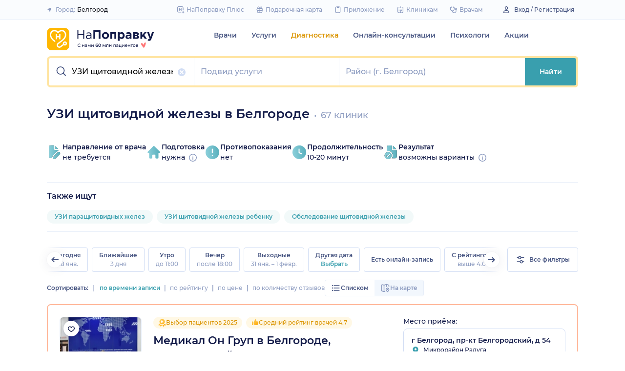

--- FILE ---
content_type: text/html; charset=utf-8
request_url: https://napopravku.ru/belgorod/diagnostika/uzi-shhitovidnoy-zhelezy/
body_size: 85357
content:
<!DOCTYPE html>
<html lang="ru">
  <head>
    <title>УЗИ щитовидной железы в Белгороде: цена от 700 руб., 67 клиник, 2442 отзыва – НаПоправку</title>
    <meta name="description" content="УЗИ щитовидной железы в Белгороде: 67 клиник с ценой от 700 руб. до 1050 руб., 2442 отзыва пациентов. Вернем 500 рублей за первую онлайн-запись. 🩺 Сравните цены и запишитесь онлайн на ближайшее время.">

    <meta charset="utf-8">
    <meta name="viewport" content="width=device-width, initial-scale=1, minimal-ui">
    <meta name="mobile-web-app-capable" content="yes">
    <meta name="apple-mobile-web-app-capable" content="yes">
    <meta name="apple-mobile-web-app-status-bar-style" content="default">
    <link rel="icon" href="https://assets-1.napopravku.ru/favicon.ico" sizes="32x32">
    <link rel="icon" href="https://assets-1.napopravku.ru/public/favicon.svg" type="image/svg+xml">
    <link rel="apple-touch-icon" href="https://assets-1.napopravku.ru/public/apple-touch-icon.png">

    <meta name="theme-color" content="#93d7d9">
    <link rel="manifest" href="/manifest.json">

    
    
    
    
    <meta name="DoctorID" content="undefined"><meta name="DoctorFurlID" content="undefined"><meta name="FurlID" content="7379680"><meta name="FurlSpecializationID" content="undefined"><meta name="ClinicID" content="undefined"><meta name="SimilarClinicsFurlId" content="undefined">
    <meta name="format-detection" content="telephone=no"/>

    <style>
      /* cyrillic-ext */
      @font-face {
        font-family: 'Montserrat';
        font-style: normal;
        font-weight: 500;
        font-display: swap;
        src: url(https://fonts.gstatic.com/s/montserrat/v15/JTURjIg1_i6t8kCHKm45_ZpC3gTD_u50.woff2) format('woff2');
        unicode-range: U+0460-052F, U+1C80-1C88, U+20B4, U+2DE0-2DFF, U+A640-A69F, U+FE2E-FE2F;
      }
      /* cyrillic */
      @font-face {
        font-family: 'Montserrat';
        font-style: normal;
        font-weight: 500;
        font-display: swap;
        src: url(https://fonts.gstatic.com/s/montserrat/v15/JTURjIg1_i6t8kCHKm45_ZpC3g3D_u50.woff2) format('woff2');
        unicode-range: U+0400-045F, U+0490-0491, U+04B0-04B1, U+2116;
      }
      /* latin-ext */
      @font-face {
        font-family: 'Montserrat';
        font-style: normal;
        font-weight: 500;
        font-display: swap;
        src: url(https://fonts.gstatic.com/s/montserrat/v15/JTURjIg1_i6t8kCHKm45_ZpC3gfD_u50.woff2) format('woff2');
        unicode-range: U+0100-024F, U+0259, U+1E00-1EFF, U+2020, U+20A0-20AB, U+20AD-20CF, U+2113, U+2C60-2C7F, U+A720-A7FF;
      }
      /* latin */
      @font-face {
        font-family: 'Montserrat';
        font-style: normal;
        font-weight: 500;
        font-display: swap;
        src: url(https://fonts.gstatic.com/s/montserrat/v15/JTURjIg1_i6t8kCHKm45_ZpC3gnD_g.woff2) format('woff2');
        unicode-range: U+0000-00FF, U+0131, U+0152-0153, U+02BB-02BC, U+02C6, U+02DA, U+02DC, U+2000-206F, U+2074, U+20AC, U+2122, U+2191, U+2193, U+2212, U+2215, U+FEFF, U+FFFD;
      }
      /* cyrillic-ext */
      @font-face {
        font-family: 'Montserrat';
        font-style: normal;
        font-weight: 600;
        font-display: swap;
        src: url(https://fonts.gstatic.com/s/montserrat/v15/JTURjIg1_i6t8kCHKm45_bZF3gTD_u50.woff2) format('woff2');
        unicode-range: U+0460-052F, U+1C80-1C88, U+20B4, U+2DE0-2DFF, U+A640-A69F, U+FE2E-FE2F;
      }
      /* cyrillic */
      @font-face {
        font-family: 'Montserrat';
        font-style: normal;
        font-weight: 600;
        font-display: swap;
        src: url(https://fonts.gstatic.com/s/montserrat/v15/JTURjIg1_i6t8kCHKm45_bZF3g3D_u50.woff2) format('woff2');
        unicode-range: U+0400-045F, U+0490-0491, U+04B0-04B1, U+2116;
      }
      /* latin-ext */
      @font-face {
        font-family: 'Montserrat';
        font-style: normal;
        font-weight: 600;
        font-display: swap;
        src: url(https://fonts.gstatic.com/s/montserrat/v15/JTURjIg1_i6t8kCHKm45_bZF3gfD_u50.woff2) format('woff2');
        unicode-range: U+0100-024F, U+0259, U+1E00-1EFF, U+2020, U+20A0-20AB, U+20AD-20CF, U+2113, U+2C60-2C7F, U+A720-A7FF;
      }
      /* latin */
      @font-face {
        font-family: 'Montserrat';
        font-style: normal;
        font-weight: 600;
        font-display: swap;
        src: url(https://fonts.gstatic.com/s/montserrat/v15/JTURjIg1_i6t8kCHKm45_bZF3gnD_g.woff2) format('woff2');
        unicode-range: U+0000-00FF, U+0131, U+0152-0153, U+02BB-02BC, U+02C6, U+02DA, U+02DC, U+2000-206F, U+2074, U+20AC, U+2122, U+2191, U+2193, U+2212, U+2215, U+FEFF, U+FFFD;
      }
      /* cyrillic */
      @font-face {
        font-family: 'Montserrat';
        font-style: normal;
        font-weight: 400;
        font-display: swap;
        src: url(https://fonts.gstatic.com/s/montserrat/v26/JTUHjIg1_i6t8kCHKm4532VJOt5-QNFgpCtr6Hw9aXpsog.woff2) format('woff2');
        unicode-range: U+0301, U+0400-045F, U+0490-0491, U+04B0-04B1, U+2116;
      }
      /* cyrillic-ext */
      @font-face {
        font-family: 'Montserrat';
        font-style: normal;
        font-weight: 400;
        font-display: swap;
        src: url(https://fonts.gstatic.com/s/montserrat/v26/JTUHjIg1_i6t8kCHKm4532VJOt5-QNFgpCtr6Hw0aXpsog.woff2) format('woff2');
        unicode-range: U+0460-052F, U+1C80-1C88, U+20B4, U+2DE0-2DFF, U+A640-A69F, U+FE2E-FE2F;
      }
      /* latin-ext */
      @font-face {
        font-family: 'Montserrat';
        font-style: normal;
        font-weight: 400;
        font-display: swap;
        src: url(https://fonts.gstatic.com/s/montserrat/v26/JTUHjIg1_i6t8kCHKm4532VJOt5-QNFgpCtr6Hw3aXpsog.woff2) format('woff2');
        unicode-range: U+0100-02AF, U+0304, U+0308, U+0329, U+1E00-1E9F, U+1EF2-1EFF, U+2020, U+20A0-20AB, U+20AD-20CF, U+2113, U+2C60-2C7F, U+A720-A7FF;
      }
      /* latin */
      @font-face {
        font-family: 'Montserrat';
        font-style: normal;
        font-weight: 400;
        font-display: swap;
        src: url(https://fonts.gstatic.com/s/montserrat/v26/JTUHjIg1_i6t8kCHKm4532VJOt5-QNFgpCtr6Hw5aXo.woff2) format('woff2');
        unicode-range: U+0000-00FF, U+0131, U+0152-0153, U+02BB-02BC, U+02C6, U+02DA, U+02DC, U+0304, U+0308, U+0329, U+2000-206F, U+2074, U+20AC, U+2122, U+2191, U+2193, U+2212, U+2215, U+FEFF, U+FFFD;
      }

      @font-face {
        font-family: "Montserrat-fallback-general";
        font-style: normal;
        font-weight: 500;
        font-display: swap;
        src: local('Arial'), local('ArialMT');
        ascent-override: 85.7923%;
        descent-override: 22.2457%;
        line-gap-override: 0%;
        size-adjust: 113.15%;
      }
      @font-face {
        font-family: "Montserrat-fallback-general";
        font-style: normal;
        font-weight: 600;
        font-display: swap;
        src: local('Arial Bold'), local('Arial-BoldMT');
        ascent-override: 83%;
        descent-override: 25.2457%;
        line-gap-override: 0%;
        size-adjust: 108%;
      }
      @font-face {
        font-family: "Montserrat-fallback-android";
        font-style: normal;
        font-weight: 500;
        font-display: swap;
        src: local('Roboto'), local('Roboto-Regular');
        ascent-override: 85.6043%;
        descent-override: 22.197%;
        size-adjust: 113.0784%;
      }
      @font-face {
        font-family: "Montserrat-fallback-android";
        font-style: normal;
        font-weight: 600;
        font-display: swap;
        src: local('Roboto'), local('Roboto-Regular');
        ascent-override: 80%;
        descent-override: 22%;
        size-adjust: 116%;
      }
      @font-face {
        font-family: "Montserrat-fallback-liberation";
        font-style: normal;
        font-weight: 500;
        font-display: swap;
        src: local('LiberationSans');
        ascent-override: 85.7923%;
        descent-override: 22.2457%;
        line-gap-override: 0%;
        size-adjust: 112.8307%;
      }
      @font-face {
        font-family: "Montserrat-fallback-liberation";
        font-style: normal;
        font-weight: 600;
        font-display: swap;
        src: local('LiberationSans Bold');
        ascent-override: 92.5%;
        descent-override: 15.2457%;
        line-gap-override: 0%;
        size-adjust: 109.5%;
      }

    </style>
    <!--  Critical  -->
    <style>.submenu{background-color:#fff;border-bottom:2px solid #e7eef9;border-top:2px solid #e7eef9;display:block;overflow:hidden;padding:20px 0;position:absolute;width:100%;z-index:10}.submenu__wrapper{-webkit-box-pack:justify;-ms-flex-pack:justify;display:-webkit-box;display:-ms-flexbox;display:flex;justify-content:space-between;padding-bottom:20px;padding-top:20px;position:relative;width:100%}.select-city-button{background-color:transparent;border:none;font-weight:500;max-width:340px;padding:0;width:100%}.select-city-button__content-container{-webkit-box-align:center;-ms-flex-align:center;align-items:center;color:#8c9bc0;display:-webkit-box;display:-ms-flexbox;display:flex;-ms-flex-wrap:nowrap;flex-wrap:nowrap;white-space:nowrap}.select-city-button__text{color:#171921;margin-left:4px;overflow:hidden;text-overflow:ellipsis}.select-city-button__icon{height:10px;margin-right:8px;width:10px}.links-list__list{-webkit-column-count:1;-moz-column-count:1;column-count:1}.links-list__btn{font-size:14px;margin-top:16px}.links-list__item{-webkit-column-break-inside:avoid;break-inside:avoid;padding-bottom:16px;page-break-inside:avoid}@media (min-width:767px){.links-list{padding:0}.links-list__list{-webkit-column-count:3;-moz-column-count:3;column-count:3}.links-list__list--2-cols{-webkit-column-count:2;-moz-column-count:2;column-count:2}}@media (min-width:992px){.links-list__list{-webkit-column-count:4;-moz-column-count:4;column-count:4}.links-list__list--2-cols{-webkit-column-count:2;-moz-column-count:2;column-count:2}}.loading-skeleton{--skeleton-shimmer-line-width:max(var(--width,100%) * 0.2,20px);background-color:#e7eef9;border-radius:8px;height:var(--height,100%);overflow:hidden;position:relative;width:var(--width,auto)}.loading-skeleton:after{-webkit-animation:skeleton-shimmer var(--duration,1.6s) infinite linear;animation:skeleton-shimmer var(--duration,1.6s) infinite linear;background-image:-webkit-gradient(linear,left top,right top,color-stop(0,#e7eef9),color-stop(50%,#f2f7fd),to(#e7eef9));background-image:linear-gradient(90deg,#e7eef9,#f2f7fd 50%,#e7eef9);background-repeat:no-repeat;background-size:var(--skeleton-shimmer-line-width);content:"";height:100%;left:0;position:absolute;top:0;width:100%}.loading-skeleton--text{height:var(--height,1.5em)}.loading-skeleton--circle{border-radius:50%;height:var(--height,30px);width:var(--width,var(--height))}.loading-skeleton--sync:after{-webkit-animation-duration:var(--duration,3s);animation-duration:var(--duration,3s);-webkit-animation-name:skeleton-shimmer-sync;animation-name:skeleton-shimmer-sync}@-webkit-keyframes skeleton-shimmer-sync{0%{-webkit-transform:translateX(calc(0px - var(--skeleton-shimmer-line-width)));transform:translateX(calc(0px - var(--skeleton-shimmer-line-width)))}to{-webkit-transform:translateX(100vw);transform:translateX(100vw)}}@keyframes skeleton-shimmer-sync{0%{-webkit-transform:translateX(calc(0px - var(--skeleton-shimmer-line-width)));transform:translateX(calc(0px - var(--skeleton-shimmer-line-width)))}to{-webkit-transform:translateX(100vw);transform:translateX(100vw)}}@media (prefers-reduced-motion){.loading-skeleton:after{-webkit-animation:none;animation:none;background-image:none}}.time-slots-list{grid-column-gap:12px;grid-row-gap:12px;display:grid}.time-slots-list,.time-slots-list--sm{grid-template-columns:repeat(var(--slots-columns),1fr)}.time-slots-list--sm{grid-column-gap:8px;grid-row-gap:8px}.time-slots-list--v2.time-slots-list--sm{grid-auto-columns:68px;grid-template-columns:repeat(var(--slots-columns),68px);margin-right:-16px}.time-slots-list--v2.time-slots-list--sm,.time-slots-list--v2.time-slots-list--xs{display:grid;gap:8px;grid-auto-flow:column;grid-template-rows:-webkit-min-content;grid-template-rows:min-content;overflow-x:auto;padding-right:16px}.time-slots-list--v2.time-slots-list--xs{grid-auto-columns:calc(25% - 7px);grid-template-columns:repeat(var(--slots-columns),calc(25% - 7px))}.time-slots-list--inverted-color .n-time-slot{background:#f2f9f9;color:#399fae}.time-slots-list--inverted-color .n-time-slot:hover{background-color:#d7ecef;color:#31858c}.time-slots-list--increased-font .n-time-slot{font-size:16px;line-height:24px}.time-slots-list--v4{border:1px solid #e7eef9;border-radius:0 0 4px 4px;padding:12px}.time-slots-list__slot{font-weight:600}.time-slots-list__time-slot{min-width:0}.siema-slider__slide,.siema-slider__slide>:only-child{height:100%}.siema-slider__slides{display:-webkit-box;display:-ms-flexbox;display:flex}.siema-slider__slides .siema-slider__slide{-webkit-box-flex:1;-ms-flex:1 0 0px;flex:1 0 0;height:auto;min-width:0}.siema-slider__slide{padding:0 .5em}.slider-calendar{margin-bottom:0;padding-right:0;position:relative;z-index:0}.slider-calendar .slider-calendar__slider .siema-slider__siema,.slider-calendar .slider-calendar__slider .siema-slider__slides{margin-bottom:-2px;margin-right:0}.slider-calendar .slider-calendar__slider .siema-slider__siema .siema-slider__slide,.slider-calendar .slider-calendar__slider .siema-slider__slides .siema-slider__slide{padding-left:0}.slider-calendar__day-button{-webkit-box-orient:vertical;-webkit-box-direction:normal;-webkit-box-pack:center;-ms-flex-pack:center;-webkit-box-align:center;-ms-flex-align:center;align-items:center;background:none;border:none;border-radius:4px;display:-webkit-box;display:-ms-flexbox;display:flex;-ms-flex-direction:column;flex-direction:column;justify-content:center;padding:4px 2px 10px;width:100%}.slider-calendar__day-button:hover{background:#f2f9f9}.slider-calendar__day-button-title{color:#8c9bc0;display:block;font-size:12px;font-weight:500;line-height:18px}.slider-calendar__day-button-subtitle{color:#465481;display:block;font-size:14px;font-weight:600;line-height:18px}.slider-calendar__day-button--selected{background-color:inherit;border:1px solid #e7eef9;border-bottom:2px solid #fff;border-bottom-left-radius:0;border-bottom-right-radius:0;padding-bottom:9px;padding-left:0}.slider-calendar__day-button--selected .slider-calendar__day-button-subtitle,.slider-calendar__day-button--selected .slider-calendar__day-button-title{color:#399fae}.slider-calendar__day-button--dim{opacity:.2}.slider-calendar__slider .siema-slider__slide{padding:1px 4px}.slider-calendar__slider .siema-slider__slide .slider-calendar__day-button{height:50px}.slider-calendar__slider .siema-slider__slide--first{padding-left:0}.slider-calendar__slider .siema-slider__slide--last{padding-right:0}.slider-calendar__slider .siema-slider__siema--initialized{margin-right:-32px}.slider-calendar__control-button{-webkit-box-pack:center;-ms-flex-pack:center;-webkit-box-align:center;-ms-flex-align:center;align-items:center;background:#fff;border-radius:16px;-webkit-box-shadow:0 2px 24px rgba(18,26,72,.08),0 0 2px rgba(18,26,72,.08);box-shadow:0 2px 24px rgba(18,26,72,.08),0 0 2px rgba(18,26,72,.08);display:-webkit-box;display:-ms-flexbox;display:flex;height:32px;justify-content:center;padding:10px;position:absolute;top:9px;width:32px;z-index:1}.slider-calendar__control-button--disabled{color:#d1ddf4;opacity:0}.slider-calendar__control-button--prev{left:-20px}.slider-calendar__control-button--next{right:-12px}.slider-calendar__control-button:hover{color:#399fae}.slider-calendar__control-button:active{-webkit-transform:scale(.95);transform:scale(.95)}.slider-calendar__day-button-flag{background-color:#ffb700;border-radius:50%;height:4px;margin-bottom:-4px;min-height:4px;width:4px}@media (max-width:992px){.slider-calendar__slider--reduce-day-on-mobile .slider-calendar__day-button-title{display:none}.slider-calendar__slider .siema-slider__slide .slider-calendar__day-button{height:40px}.slider-calendar__day-button-subtitle{font-size:12px;font-weight:500;line-height:14px}}.rta-card__time-header-btn--v2{background-color:#f2f9f9;border-radius:24px;color:#399fae;line-height:24px;margin-bottom:16px;padding:8px 8px 8px 16px;width:-webkit-max-content;width:-moz-max-content;width:max-content}.rta-card__time-header-btn--v2:active{-webkit-transform:scale(.95);transform:scale(.95)}.rta-card__time-header-btn--v2 .rta-card__time-header-day-title{display:inline-block;line-height:24px;margin-left:8px;margin-right:8px;vertical-align:-1px}.rta-card__hint--v2{-webkit-box-ordinal-group:unset;-ms-flex-order:unset;margin-top:12px;order:unset}.rta-card__title--v2{color:#8c9bc0;display:block;font-size:14px;font-weight:500;line-height:18px;margin-bottom:12px}.hidable-fixed-banner__container{--cross-color:design-system.$gray-600;--cross-top:15px;--cross-right:15px;-webkit-box-shadow:0 3px 8px rgba(18,26,72,.16);box-shadow:0 3px 8px rgba(18,26,72,.16);left:0;min-height:125px;position:fixed;right:0;top:0;width:100%;z-index:1020}.hidable-fixed-banner__close-btn{height:20px;padding:5px;position:absolute;right:var(--cross-right);top:var(--cross-top);width:20px}.hidable-fixed-banner__close-btn:hover{-webkit-transform:scale(1.1);transform:scale(1.1)}.hidable-fixed-banner__close-btn-icn{color:var(--cross-color);display:block;height:100%;width:100%}.custom-icon{--size:14px;--src:"";background-image:var(--src);background-position:50%;background-repeat:no-repeat;background-size:contain;display:inline-block;height:var(--size);vertical-align:middle;width:var(--size)}.custom-icon--colored{--color:#171921;background:var(--color);-webkit-mask-image:var(--src);mask-image:var(--src);-webkit-mask-position:center;mask-position:center;mask-repeat:no-repeat;-webkit-mask-repeat:no-repeat;-webkit-mask-size:contain;mask-size:contain}.desktop-app-banner{-webkit-box-pack:center;-ms-flex-pack:center;--background-color:#fff;--border-color:var(--background-color);--text-color:#121a48;--title-color:#171921;--button-text-color:#31858c;--tooltip-icon-color:#399fae;--tooltip-text-color:#121a48;--tooltip-background-color:#d7ecef;--tooltip-border-color:#b8dce2;--image-blink-length:300ms;background:var(--background-color);color:var(--text-color);justify-content:center;min-height:90px;padding-right:56px}.desktop-app-banner,.desktop-app-banner__container{-webkit-box-orient:horizontal;-webkit-box-direction:normal;display:-webkit-box;display:-ms-flexbox;display:flex;-ms-flex-direction:row;flex-direction:row}.desktop-app-banner__container{-webkit-box-align:center;-ms-flex-align:center;-webkit-box-pack:justify;-ms-flex-pack:justify;-webkit-box-flex:1;-ms-flex-positive:1;align-items:center;flex-grow:1;gap:40px;justify-content:space-between;max-width:1120px;position:relative}.desktop-app-banner--bordered{border:2px solid var(--border-color)}.desktop-app-banner__body{-webkit-box-flex:1;-ms-flex-positive:1;-webkit-box-orient:horizontal;-webkit-box-pack:center;-ms-flex-pack:center;-webkit-box-align:center;-ms-flex-align:center;align-items:center;-ms-flex-direction:row;flex-direction:row;flex-grow:1;-ms-flex-wrap:wrap;flex-wrap:wrap;gap:24px;justify-content:center;padding:14px 0}.desktop-app-banner__body,.desktop-app-banner__body-text{-webkit-box-direction:normal;display:-webkit-box;display:-ms-flexbox;display:flex}.desktop-app-banner__body-text{-webkit-box-orient:vertical;-ms-flex-direction:column;flex-direction:column;gap:4px}.desktop-app-banner__title{color:var(--title-color);font-size:16px;font-weight:600;line-height:22px}.desktop-app-banner__title-inner{margin-right:10px}.desktop-app-banner__title-logo{-webkit-box-orient:horizontal;-webkit-box-direction:normal;display:-webkit-box;display:-ms-flexbox;display:flex;-ms-flex-direction:row;flex-direction:row;-ms-flex-wrap:wrap;flex-wrap:wrap;gap:2px}.desktop-app-banner__title-logo-text{padding-right:0}.desktop-app-banner__button{-ms-flex-negative:0;background-color:var(--button-background-color);border-radius:4px;color:var(--button-text-color);flex-shrink:0;font-size:14px;font-weight:600;height:40px;line-height:18px;padding:11px 16px}.desktop-app-banner__button:hover{-webkit-filter:brightness(115%);filter:brightness(115%)}.desktop-app-banner__button:active,.desktop-app-banner__button:focus{-webkit-filter:brightness(105%);filter:brightness(105%)}.desktop-app-banner__button.n-btn{width:auto}.desktop-app-banner__button.n-btn,.desktop-app-banner__button.n-btn:hover{background-color:var(--button-background-color)}.desktop-app-banner__button .n-btn__text{-webkit-box-align:center;-ms-flex-align:center;align-items:center;color:var(--button-text-color);display:-webkit-box;display:-ms-flexbox;display:flex;gap:4px}.desktop-app-banner__tooltip{display:inline-block;vertical-align:1px}.desktop-app-banner__tooltip .n-tooltip__content{background-color:var(--tooltip-background-color);border-color:var(--tooltip-border-color);color:var(--tooltip-text-color)}.desktop-app-banner__tooltip .desktop-app-banner__tooltip-icon{color:var(--tooltip-icon-color);display:block}.desktop-app-banner__tooltip-text{font-size:12px;font-weight:500;line-height:18px;min-width:150px}.desktop-app-banner__desc{font-size:12px;line-height:18px}.desktop-app-banner__img{-ms-flex-item-align:end;align-self:flex-end;display:block;height:auto;max-width:140px}.desktop-app-banner__img--blink{-webkit-animation:blink normal var(--image-blink-length) ease-in-out;animation:blink normal var(--image-blink-length) ease-in-out}.desktop-app-banner__qr{display:none}@media (min-width:640px){.desktop-app-banner__body,.desktop-app-banner__title-logo{-ms-flex-wrap:nowrap;flex-wrap:nowrap}}@media (min-width:767px){.desktop-app-banner__body{gap:32px}.desktop-app-banner__qr{display:block}}@media (min-width:1176px){.desktop-app-banner{padding-right:0}}@media (min-width:992px){.desktop-app-banner__desc{font-size:14px;font-weight:500;line-height:22px}.desktop-app-banner__title{font-size:18px;line-height:28px}}@media (min-width:1121px){.desktop-app-banner__body-text{-webkit-box-orient:horizontal;-webkit-box-direction:normal;-webkit-box-align:center;-ms-flex-align:center;align-items:center;-ms-flex-direction:row;flex-direction:row;gap:32px}.desktop-app-banner__title-logo{-webkit-box-orient:vertical;-webkit-box-direction:normal;-webkit-box-align:end;-ms-flex-align:end;align-items:flex-end;-ms-flex-direction:column;flex-direction:column;gap:0}.desktop-app-banner__title-logo-text{padding-right:10px}}.lqip-picture__img{background-position:50%;background-repeat:no-repeat;background-size:cover;display:block;height:100%;-o-object-fit:cover;object-fit:cover;width:100%}.inline-banner{--background:#fff;--border-color:transparent;--tap-color:var(--tap-color,blue);--text-color:#121a48;--title-color:#171921;--button-text-color:#31858c;--timer-color:#ffd466;--image-max-height:110%;--tooltip-icon-color:#399fae;--tooltip-text-color:#121a48;--tooltip-background-color:#d7ecef;--tooltip-border-color:#b8dce2;--banner-tap-blink-length:100ms;--image-blink-length:300ms;background:var(--background);border-radius:8px;color:var(--text-color);display:block;padding:16px;position:relative}.inline-banner--tap-animation:after{-webkit-animation:var(--banner-tap-blink-length) ease-in-out opacity-blink;animation:var(--banner-tap-blink-length) ease-in-out opacity-blink;background-color:var(--tap-color,blue);border-radius:8px;content:"";height:100%;left:0;position:absolute;top:0;width:100%}.inline-banner--with-contraindications{padding-bottom:8px}.inline-banner__content{-webkit-box-orient:horizontal;-webkit-box-direction:normal;-webkit-box-align:center;-ms-flex-align:center;align-items:center;display:-webkit-box;display:-ms-flexbox;display:flex;-ms-flex-direction:row;flex-direction:row;gap:20px;max-width:60%;opacity:1}.inline-banner__body{-webkit-box-flex:1;-ms-flex-positive:1;flex-grow:1}.inline-banner__timer{color:var(--timer-color);font-size:12px;font-weight:600;line-height:18px;margin-bottom:4px}.inline-banner__title{margin-bottom:4px}.inline-banner__title-inner{margin-right:10px}.inline-banner__link{color:var(--button-text-color);font-weight:700;margin-top:5px}.inline-banner__link-icon{margin-left:5px}.inline-banner__tooltip{display:inline-block;vertical-align:1px}.inline-banner__tooltip .n-tooltip__content{background-color:var(--tooltip-background-color);border-color:var(--tooltip-border-color);color:var(--tooltip-text-color)}.inline-banner__tooltip-icon{color:var(--tooltip-icon-color);display:block}.inline-banner__tooltip-text{font-size:12px;font-weight:500;line-height:18px;min-width:150px}.inline-banner__tooltip-text ul{list-style-position:outside;list-style-type:disc;padding-left:20px}.inline-banner__desc{font-size:12px;line-height:18px}.inline-banner__img-container{bottom:0;height:var(--image-max-height);max-width:40%;position:absolute;right:0}.inline-banner__img .lqip-picture__img{background-position:100% 100%;background-size:contain;display:block;height:100%;-o-object-fit:contain;object-fit:contain;-o-object-position:bottom right;object-position:bottom right;width:100%}.inline-banner__img--rounded-right .lqip-picture__img{border-bottom-right-radius:8px;border-top-right-radius:8px}.inline-banner__img--blink{-webkit-animation:blink normal var(--image-blink-length) ease-in-out;animation:blink normal var(--image-blink-length) ease-in-out}.inline-banner__mobile-tooltip-content{background-color:var(--tooltip-background-color);border-radius:8px;-webkit-box-shadow:0 2px 4px rgba(18,26,72,.08);box-shadow:0 2px 4px rgba(18,26,72,.08);-webkit-box-sizing:border-box;box-sizing:border-box;color:var(--tooltip-text-color);display:none;left:0;opacity:0;padding:8px;position:absolute;top:0;-webkit-transform:none;transform:none;width:100%;z-index:10}.inline-banner__mobile-tooltip-content--visible{display:block;opacity:1}.inline-banner__mobile-tooltip-content--bordered{border:2px solid var(--tooltip-border-color)}.inline-banner--bordered{border:2px solid var(--border-color)}.inline-banner--bordered .inline-banner__mobile-tooltip-content{left:-2px;width:calc(4px + 100%)}.inline-banner__ord-tooltip.n-tooltip{bottom:8px;position:absolute;right:8px}.inline-banner__contraindication-warning{font-size:10px;font-weight:400;line-height:14px;margin-top:8px;max-width:70%;opacity:.4;text-transform:uppercase}@media (min-width:767px){.inline-banner{background:var(--background);padding:24px}.inline-banner .inline-banner__link{font-size:14px}.inline-banner .inline-banner__contraindication-warning{font-size:16px;line-height:18px;margin-top:16px}.inline-banner--small{padding:16px}.inline-banner--small .inline-banner__title{font-size:16px;line-height:22px}.inline-banner--small .inline-banner__desc{font-size:12px;line-height:18px}.inline-banner--small .inline-banner__contraindication-warning{font-size:10px;line-height:14px;margin-top:8px}.inline-banner--with-contraindications{padding-bottom:8px}.inline-banner__desc{font-size:14px;font-weight:500;line-height:22px}}.inline-banner--with-contraindications.inline-banner--small{--image-max-height:100%;padding-bottom:8px}.inline-banner--with-contraindications.inline-banner--small .inline-banner__img-container{bottom:unset;top:0}.inline-banner--with-contraindications.inline-banner--small .inline-banner__img .lqip-picture__img{background-position:100% 0;-o-object-position:top right;object-position:top right}.small-bar-banner{-webkit-box-orient:horizontal;-webkit-box-direction:normal;--background:#fff;--border-color:transparent;--tap-color:var(--tap-color,blue);--text-color:#121a48;--title-color:#171921;--button-text-color:#31858c;--timer-color:#ffd466;--image-max-height:110%;--tooltip-icon-color:#399fae;--tooltip-text-color:#121a48;--tooltip-background-color:#d7ecef;--tooltip-border-color:#b8dce2;--banner-tap-blink-length:100ms;--image-blink-length:300ms;background:var(--background);border-radius:8px;color:var(--text-color);display:-webkit-box;display:-ms-flexbox;display:flex;-ms-flex-direction:row;flex-direction:row;-ms-flex-wrap:nowrap;flex-wrap:nowrap;gap:4px;position:relative}.small-bar-banner--tap-animation:after{-webkit-animation:var(--banner-tap-blink-length) ease-in-out opacity-blink;animation:var(--banner-tap-blink-length) ease-in-out opacity-blink;background-color:var(--tap-color,blue);border-radius:8px;content:"";height:100%;left:0;position:absolute;top:0;width:100%;z-index:1}.small-bar-banner--xs{border-radius:16px}.small-bar-banner__content{-webkit-box-flex:1;-webkit-box-align:center;-ms-flex-align:center;align-items:center;display:-webkit-box;display:-ms-flexbox;display:flex;-ms-flex:1 1 auto;flex:1 1 auto;padding:8px 0 8px 16px}.small-bar-banner__content--xs{padding:4px 10px}.small-bar-banner__title{color:var(--title-color);font-size:14px;font-weight:600;line-height:22px}.small-bar-banner__title-inner{margin-right:10px}.small-bar-banner__tooltip{display:inline-block;vertical-align:1px}.small-bar-banner__tooltip .n-tooltip__content{background-color:var(--tooltip-background-color);border-color:var(--tooltip-border-color);color:var(--tooltip-text-color)}.small-bar-banner__tooltip-icon{color:var(--tooltip-icon-color);display:block}.small-bar-banner__tooltip-text{font-size:12px;font-weight:500;line-height:18px;min-width:150px}.small-bar-banner__tooltip-text ul{list-style-position:outside;list-style-type:disc;padding-left:20px}.small-bar-banner__tooltip-text ul li::marker{color:var(--tooltip-marker-color,inherit)}.small-bar-banner__img-container{-webkit-box-align:center;-ms-flex-align:center;-webkit-box-flex:0;align-items:center;border-bottom-right-radius:8px;border-top-right-radius:8px;display:-webkit-box;display:-ms-flexbox;display:flex;-ms-flex:0 0 65px;flex:0 0 65px;overflow:hidden;position:relative}.small-bar-banner__img{display:block;height:120%;-o-object-fit:cover;object-fit:cover;-o-object-position:center;object-position:center;position:absolute;width:100%}.small-bar-banner__mobile-tooltip-content{background-color:var(--tooltip-background-color);border-radius:8px;-webkit-box-shadow:0 2px 4px rgba(18,26,72,.08);box-shadow:0 2px 4px rgba(18,26,72,.08);-webkit-box-sizing:border-box;box-sizing:border-box;color:var(--tooltip-text-color);display:none;left:0;opacity:0;padding:8px;position:absolute;top:0;-webkit-transform:none;transform:none;width:100%;z-index:10}.small-bar-banner__mobile-tooltip-content--visible{display:block;opacity:1}.small-bar-banner__mobile-tooltip-content--bordered{border:2px solid var(--tooltip-border-color)}.small-bar-banner__mobile-tooltip-content--top{bottom:0;top:unset}.small-bar-banner--bordered{border:2px solid var(--border-color)}.small-bar-banner--bordered .small-bar-banner__mobile-tooltip-content{left:-2px;width:calc(4px + 100%)}@media (min-width:767px){.small-bar-banner{gap:16px}.small-bar-banner__content{padding:10px 0 10px 16px}.small-bar-banner__content--xs{padding:4px 10px}.small-bar-banner__img-container{-webkit-box-flex:0;border-radius:unset;-ms-flex:0 0 120px;flex:0 0 120px;margin-right:16px}}.small-bar-banner--small.small-bar-banner{gap:4px}.small-bar-banner--small .small-bar-banner__content{padding:8px 0 8px 16px}.small-bar-banner--small .small-bar-banner__img-container{-webkit-box-flex:0;border-bottom-right-radius:8px;border-top-right-radius:8px;-ms-flex:0 0 65px;flex:0 0 65px;margin-right:unset}.small-bar-banner--narrow .small-bar-banner__content{padding:8px 0 8px 8px}.small-bar-banner--narrow .small-bar-banner__title{font-size:12px;line-height:18px}.small-bar-banner--narrow .small-bar-banner__title-inner{margin-right:4px}.small-bar-banner--narrow .small-bar-banner__img-container{-ms-flex-preferred-size:50px;flex-basis:50px}.small-bar-banner--narrow .small-bar-banner__img{height:100%}.select-city-modal{max-height:100vh}.select-city-modal.n-modal{padding:0;z-index:10010}.select-city-modal .n-modal__inner{overflow:hidden;padding-bottom:0}.select-city-modal .n-modal__content,.select-city-modal .n-modal__inner{height:100%}.select-city-modal__search-field .n-suggests-list{-webkit-box-shadow:none;box-shadow:none;max-height:74vh;overflow:auto;padding-right:2px;position:relative}.select-city-modal__search-field .n-suggests-list::-webkit-scrollbar{background-color:transparent;height:8px;width:8px}.select-city-modal__search-field .n-suggests-list::-webkit-scrollbar-thumb{background-color:#d1ddf4;border-radius:8px}.select-city-modal__search-field .n-suggests-list::-webkit-scrollbar-track{background-color:#fff;border-radius:32px}.select-city-modal__search-field .n-input-field{margin-bottom:16px}.select-city-modal__header{font-size:18px;font-weight:600;margin-bottom:0;text-align:left}.select-city-modal__group{color:#8c9bc0;display:block;margin:12px 12px 6px}.select-city-modal__item{font-size:16px;font-weight:500}.select-city-modal__item .link{background-image:none;color:#31858c;display:block;padding:12px}.select-city-modal__item--strong{font-weight:600}@media (min-width:767px){.select-city-modal.n-modal{padding-top:25px}.select-city-modal .n-modal__inner{padding:24px;-webkit-transform:translateX(-30%);transform:translateX(-30%)}.select-city-modal .n-modal__content,.select-city-modal .n-modal__inner{height:auto}.select-city-modal__search-field .n-suggests-list{max-height:345px}.select-city-modal__header{margin-bottom:56px}.select-city-modal__wrp{min-height:453px}.select-city-modal__item--focus{background-color:#f2f7fd;border-radius:8px}}@media (min-width:992px){.select-city-modal .n-modal__inner{-webkit-transform:translateX(-45%);transform:translateX(-45%)}}@media (min-width:1194px){.select-city-modal .n-modal__inner{-webkit-transform:translateX(-60%);transform:translateX(-60%)}}:root{font-size:16px;line-height:1.5}body{color:#121a48}.link{color:#399fae;text-decoration:none;background-image:linear-gradient(0deg,transparent 0,transparent 2px,#88c5ce 0,transparent 3px,transparent 60px);text-shadow:1px 0 #fff,-1px 0 #fff}.h1,.h4{font-weight:600}.h1{font-size:26px;line-height:36px}.h4{font-size:16px;line-height:24px}.text-sm{font-size:12px;line-height:18px}@media (max-width:768px){.h1{font-size:24px;line-height:32px}.h4{line-height:18px}.h4{font-size:14px}}.text-gray{color:#8c9bc0}.text-dark-gray{color:#465481}.text-medium{font-weight:500}.n-visually-hidden{position:absolute;clip:rect(0 0 0 0);left:0;top:0;width:1px;height:1px;margin:-1px;overflow:hidden}.n-icn{display:inline-block;vertical-align:middle;background-repeat:no-repeat;background-position:50%;background-size:contain;flex-shrink:0}.n-icn--md{width:24px;height:24px}.n-icn-cross{background-image:url("data:image/svg+xml;charset=utf-8,%3Csvg width='16' height='16' xmlns='http://www.w3.org/2000/svg' fill='%23AFBEDF'%3E%3Cpath d='M12.736 3.264a.9.9 0 010 1.272L9.273 8l3.463 3.464a.9.9 0 01.08 1.18l-.08.092a.9.9 0 01-1.272 0L8 9.273l-3.464 3.463a.9.9 0 11-1.272-1.272L6.727 8 3.264 4.536a.9.9 0 01-.08-1.18l.08-.092a.9.9 0 011.272 0L8 6.727l3.464-3.463a.9.9 0 011.272 0z'/%3E%3C/svg%3E")}.n-icn-clear{background-image:url("data:image/svg+xml;charset=utf-8,%3Csvg width='24' height='24' xmlns='http://www.w3.org/2000/svg' fill='transparent'%3E%3Ccircle cx='12' cy='12' r='8' fill='%23d1ddf4'/%3E%3Cpath fill-rule='evenodd' clip-rule='evenodd' d='M8.293 8.293a1 1 0 011.414 0L12 10.586l2.293-2.293a1 1 0 111.414 1.414L13.414 12l2.293 2.293a1 1 0 01-1.414 1.414L12 13.414l-2.293 2.293a1 1 0 01-1.414-1.414L10.586 12 8.293 9.707a1 1 0 010-1.414z' fill='%23fff'/%3E%3C/svg%3E")}.n-input{padding:9px 0;outline:none;appearance:none;border:none;background-color:transparent;caret-color:#285e61;max-width:100%;flex:1 1 auto;line-height:1.5}.n-input--dense{padding:4px 0}.n-clear-btn{display:block;padding:9px 0;margin-left:6px;background-color:transparent;border:none;outline:0;appearance:none;align-self:flex-start;width:auto;min-width:unset}.n-clear-btn .n-icn{border-radius:99999999px}.n-tooltip{display:inline-block;position:relative}.n-tooltip__content{display:none;padding:8px;border-radius:8px;box-shadow:0 2px 4px rgba(18,26,72,.08);box-sizing:border-box;position:absolute;color:#121a48;font-weight:400;opacity:0;z-index:10;background:#fff8e5;border:1px solid #ffe5a3;top:50%;left:50%;transform:translate(-50%,-50%)}.n-tooltip__content--bottom{top:revert;bottom:-2px;transform:translate(-50%,100%)}.n-tooltip__content--secondary{background:#d7ecef;border-color:#b8dce2}.n-tooltip__content--white{background:#fff;border-color:#e7eef9}.n-tooltip__content--r-sm{border-radius:4px}.n-tooltip__content--r-lg{border-radius:16px}.n-chip{display:inline-flex;align-items:center;font-size:12px;line-height:18px;font-weight:600}.n-chip--text{background-color:transparent;color:inherit}.n-chip--primary{background-color:#399fae;color:#fff}.n-chip--primary .n-icn-cross{background-image:url("data:image/svg+xml;charset=utf-8,%3Csvg width='16' height='16' xmlns='http://www.w3.org/2000/svg' fill='%23FFF'%3E%3Cpath d='M12.736 3.264a.9.9 0 010 1.272L9.273 8l3.463 3.464a.9.9 0 01.08 1.18l-.08.092a.9.9 0 01-1.272 0L8 9.273l-3.464 3.463a.9.9 0 11-1.272-1.272L6.727 8 3.264 4.536a.9.9 0 01-.08-1.18l.08-.092a.9.9 0 011.272 0L8 6.727l3.464-3.463a.9.9 0 011.272 0z'/%3E%3C/svg%3E")}.n-chip--secondary{background-color:#f2f9f9;color:#399fae}.n-chip--secondary .n-icn-cross{background-image:url("data:image/svg+xml;charset=utf-8,%3Csvg width='16' height='16' xmlns='http://www.w3.org/2000/svg' fill='%23399FAE'%3E%3Cpath d='M12.736 3.264a.9.9 0 010 1.272L9.273 8l3.463 3.464a.9.9 0 01.08 1.18l-.08.092a.9.9 0 01-1.272 0L8 9.273l-3.464 3.463a.9.9 0 11-1.272-1.272L6.727 8 3.264 4.536a.9.9 0 01-.08-1.18l.08-.092a.9.9 0 011.272 0L8 6.727l3.464-3.463a.9.9 0 011.272 0z'/%3E%3C/svg%3E")}.n-chip--warn{background-color:#fff8e5;color:#db9400}.n-chip--warn .n-icn-cross{background-image:url("data:image/svg+xml;charset=utf-8,%3Csvg width='16' height='16' xmlns='http://www.w3.org/2000/svg' fill='%23DB9400'%3E%3Cpath d='M12.736 3.264a.9.9 0 010 1.272L9.273 8l3.463 3.464a.9.9 0 01.08 1.18l-.08.092a.9.9 0 01-1.272 0L8 9.273l-3.464 3.463a.9.9 0 11-1.272-1.272L6.727 8 3.264 4.536a.9.9 0 01-.08-1.18l.08-.092a.9.9 0 011.272 0L8 6.727l3.464-3.463a.9.9 0 011.272 0z'/%3E%3C/svg%3E")}.n-chip--danger{background-color:#ffe5da;color:#ff4956}.n-chip--danger .n-icn-cross{background-image:url("data:image/svg+xml;charset=utf-8,%3Csvg width='16' height='16' xmlns='http://www.w3.org/2000/svg' fill='%23FF4956'%3E%3Cpath d='M12.736 3.264a.9.9 0 010 1.272L9.273 8l3.463 3.464a.9.9 0 01.08 1.18l-.08.092a.9.9 0 01-1.272 0L8 9.273l-3.464 3.463a.9.9 0 11-1.272-1.272L6.727 8 3.264 4.536a.9.9 0 01-.08-1.18l.08-.092a.9.9 0 011.272 0L8 6.727l3.464-3.463a.9.9 0 011.272 0z'/%3E%3C/svg%3E")}.n-chip--success{background-color:#d0fcd4;color:#1bd173}.n-chip--success .n-icn-cross{background-image:url("data:image/svg+xml;charset=utf-8,%3Csvg width='16' height='16' xmlns='http://www.w3.org/2000/svg' fill='%231BD173'%3E%3Cpath d='M12.736 3.264a.9.9 0 010 1.272L9.273 8l3.463 3.464a.9.9 0 01.08 1.18l-.08.092a.9.9 0 01-1.272 0L8 9.273l-3.464 3.463a.9.9 0 11-1.272-1.272L6.727 8 3.264 4.536a.9.9 0 01-.08-1.18l.08-.092a.9.9 0 011.272 0L8 6.727l3.464-3.463a.9.9 0 011.272 0z'/%3E%3C/svg%3E")}.n-chip--info{background-color:#f2f7fd;color:#465481}.n-chip--info .n-icn-cross{background-image:url("data:image/svg+xml;charset=utf-8,%3Csvg width='16' height='16' xmlns='http://www.w3.org/2000/svg' fill='%23465481'%3E%3Cpath d='M12.736 3.264a.9.9 0 010 1.272L9.273 8l3.463 3.464a.9.9 0 01.08 1.18l-.08.092a.9.9 0 01-1.272 0L8 9.273l-3.464 3.463a.9.9 0 11-1.272-1.272L6.727 8 3.264 4.536a.9.9 0 01-.08-1.18l.08-.092a.9.9 0 011.272 0L8 6.727l3.464-3.463a.9.9 0 011.272 0z'/%3E%3C/svg%3E")}.n-chip--accent-info{background-color:#d1ddf4;color:#121a48}.n-chip--accent-info .n-icn-cross{background-image:url("data:image/svg+xml;charset=utf-8,%3Csvg width='16' height='16' xmlns='http://www.w3.org/2000/svg' fill='%23121A48'%3E%3Cpath d='M12.736 3.264a.9.9 0 010 1.272L9.273 8l3.463 3.464a.9.9 0 01.08 1.18l-.08.092a.9.9 0 01-1.272 0L8 9.273l-3.464 3.463a.9.9 0 11-1.272-1.272L6.727 8 3.264 4.536a.9.9 0 01-.08-1.18l.08-.092a.9.9 0 011.272 0L8 6.727l3.464-3.463a.9.9 0 011.272 0z'/%3E%3C/svg%3E")}.n-chip--additional{background-color:#ede6fa;color:#6f609e}.n-chip--additional .n-icn-cross{background-image:url("data:image/svg+xml;charset=utf-8,%3Csvg width='16' height='16' xmlns='http://www.w3.org/2000/svg' fill='%236F609E'%3E%3Cpath d='M12.736 3.264a.9.9 0 010 1.272L9.273 8l3.463 3.464a.9.9 0 01.08 1.18l-.08.092a.9.9 0 01-1.272 0L8 9.273l-3.464 3.463a.9.9 0 11-1.272-1.272L6.727 8 3.264 4.536a.9.9 0 01-.08-1.18l.08-.092a.9.9 0 011.272 0L8 6.727l3.464-3.463a.9.9 0 011.272 0z'/%3E%3C/svg%3E")}.n-chip--gray{background-color:#f2f7fd;color:#81818b}.n-chip--gray .n-icn-cross{background-image:url("data:image/svg+xml;charset=utf-8,%3Csvg width='16' height='16' xmlns='http://www.w3.org/2000/svg' fill='%2381818b'%3E%3Cpath d='M12.736 3.264a.9.9 0 010 1.272L9.273 8l3.463 3.464a.9.9 0 01.08 1.18l-.08.092a.9.9 0 01-1.272 0L8 9.273l-3.464 3.463a.9.9 0 11-1.272-1.272L6.727 8 3.264 4.536a.9.9 0 01-.08-1.18l.08-.092a.9.9 0 011.272 0L8 6.727l3.464-3.463a.9.9 0 011.272 0z'/%3E%3C/svg%3E")}.n-chip--sm{padding:3px 10px;border-radius:48px}.n-chip--md{padding:5px 16px;border-radius:48px}.n-chip--lg{padding:7px 12px;border-radius:24px}.n-chip--dense{padding:2px 4px}.n-chip--light{font-weight:500}.n-chip--r-no{border-radius:0}.n-chip--r-sm{border-radius:4px}.n-chip--r-md{border-radius:8px}.n-chip--r-lg{border-radius:16px}.n-chip--r-xl{border-radius:24px}.n-chip__closable{background-color:transparent;border:0;padding:0;margin-left:4px}.n-input-field{box-sizing:border-box}.n-input-field--dense .n-input-field__input{padding:1px 6px}.n-input-field__input{display:flex;height:100%;padding:2px 12px;flex-grow:1;border-radius:4px;text-overflow:ellipsis;background-color:#fff}.n-input-field__input--tile-r{border-radius:4px 0 0 4px}.n-input-field__input--tile-l{border-radius:0 4px 4px 0}.n-input-field__input--primary{border:1px solid #afbedf}.n-input-field__input--inset{border:1px solid transparent}.n-input-field__append,.n-input-field__prepend{display:flex;align-items:center;margin-right:10px}.n-input-field__prepend{margin-right:10px}.n-input-field__append{margin-left:10px}.n-input-field__input--tile-r.n-input-field__input--tile-l{border-radius:0}.n-input-field__bag{min-height:1.2rem;margin-top:4px}.n-btn{display:inline-flex;align-items:center;justify-content:center;text-align:center;width:100%;background-color:transparent;color:inherit;border:none;border-radius:4px;outline:0;appearance:none;position:relative;font-weight:700;font-size:14px}.n-btn--sm{padding:10px 16px;line-height:20px}.n-btn--md{padding:12px 16px;line-height:22px}.n-btn--primary{color:#fff}.n-btn--primary{background-color:#399fae}.n-btn--secondary{color:#399fae}.n-btn--secondary{background-color:#f2f9f9}.n-btn--passive{background-color:transparent}.n-btn--tile-l{border-radius:0 4px 4px 0}.n-btn--rounded{border-radius:100%}.n-btn--sm.n-btn--icon .icon{width:16px;height:16px}.n-btn--icon{padding:12px}.n-btn__text{flex-grow:2}@media (min-width:767px){.n-btn{width:auto;flex-grow:0}}.n-modal{position:fixed;left:0;top:0;display:flex;flex-direction:column;align-items:center;padding-top:16px;padding-bottom:16px;width:100vw;height:100%;overflow:auto;background-color:rgba(18,26,72,.4);z-index:9999999999;scrollbar-gutter:stable}.n-modal--hidden{height:0;width:0;padding:0;overflow:hidden;opacity:0}.n-modal__inner{position:relative;display:flex;flex-direction:column;align-items:center;width:100%;max-width:672px;padding:32px;margin-top:24px;background-color:#fff;border-radius:16px}.n-modal__inner:first-child{margin-top:0}.n-modal__btn-close{position:absolute;top:18px;right:16px;z-index:1;appearance:none;-webkit-appearance:none;-moz-appearance:none;border:none;background-color:transparent;min-width:unset;outline:none;width:auto}.n-modal__content{width:100%}@media screen and (max-width:640px){.n-modal{padding:0 0 65px 0;background-color:#fff}.n-modal__inner{width:100%!important;height:100%;max-width:unset;border-radius:0;padding:0;margin-top:0;border-top:1px solid #e7eef9}.n-modal__inner:first-child{border-top:unset}.n-modal__content{padding:20px;background-color:#fff}.n-modal__btn-close{padding:0!important}}.n-suggests-list{background-color:#fff;border-radius:4px;box-shadow:0 2px 24px rgba(18,26,72,.08),0 0 2px rgba(18,26,72,.08);overflow-x:auto;max-height:250px;width:100%;outline:none}.n-suggests-list__group:not(:last-child){margin-bottom:4px;border-bottom:1px solid #e7eef9}.n-selection{display:flex;justify-content:flex-start;align-items:center;flex-wrap:wrap}.n-selection--ellipsis-on-overflow{max-width:100%}.n-selection--ellipsis-on-overflow .n-selection__bag{display:inline;overflow:hidden;text-overflow:ellipsis;white-space:nowrap}.n-selection--ellipsis-on-overflow .n-selection__item{display:inline;margin-right:3px}.n-selection--multiple .n-selection__lbl{max-width:0;height:0}.n-selection--empty .n-selection__lbl{max-width:none;height:auto}.n-selection__bag{display:flex;flex-wrap:wrap;padding:9px 0}.n-selection__item{margin-right:7px}.n-selection__lbl{flex-grow:1}.n-selection__input{width:100%}.n-dropdown{position:relative}.n-dropdown__selection{flex-grow:1}.n-dropdown__selection--clearable{width:calc(100% - 60px)}html{font-family:Montserrat,sans-serif}*{box-sizing:border-box}h1,p,ul{margin:0;padding:0}ul{list-style-type:none}button,input,select{font-family:inherit;font-size:100%;line-height:1.15;margin:0}html{-webkit-text-size-adjust:100%;line-height:1.15}body{margin:0}main{display:block}a{background-color:transparent}img{border-style:none}button,input,select{font-family:inherit;font-size:100%;line-height:1.15;margin:0}button,input{overflow:visible}button,select{text-transform:none}[type=button],[type=submit],button{-webkit-appearance:button}[type=button]::-moz-focus-inner,[type=submit]::-moz-focus-inner,button::-moz-focus-inner{border-style:none;padding:0}[type=button]:-moz-focusring,[type=submit]:-moz-focusring,button:-moz-focusring{outline:1px dotted ButtonText}[type=checkbox]{-webkit-box-sizing:border-box;box-sizing:border-box;padding:0}::-webkit-file-upload-button{-webkit-appearance:button;font:inherit}summary{display:list-item}html{color:#121a48;font-family:Montserrat,Montserrat-fallback-general,Montserrat-fallback-android,Montserrat-fallback-liberation,sans-serif;font-size:16px;font-weight:500;line-height:24px}a{color:inherit;text-decoration:inherit}*{-webkit-box-sizing:border-box;box-sizing:border-box;margin:0;padding:0}ul{list-style-type:none}h1{font-size:inherit;line-height:inherit}.main{background-color:#fff;max-width:100vw;min-height:80vh;width:100%}.container{max-width:1120px}.container{margin:0 auto;padding:0 16px}input,select{font-weight:500}.link{background-color:transparent;border:none}.rotate-180{transform:rotateY(180deg);-webkit-transform:translateX(0) rotate(180deg)}@media (max-width:767px){:not(html){scrollbar-width:none}:not(html)::-webkit-scrollbar{display:none}.main{min-height:unset}}@-webkit-keyframes shake{0%{-webkit-transform:scale(.8);transform:scale(.8)}70%{-webkit-transform:scale(1.15);transform:scale(1.15)}to{-webkit-transform:scale(1);transform:scale(1)}}@keyframes shake{0%{-webkit-transform:scale(.8);transform:scale(.8)}70%{-webkit-transform:scale(1.15);transform:scale(1.15)}to{-webkit-transform:scale(1);transform:scale(1)}}:root{font-size:16px;line-height:1.5}body{color:#121a48}.link{background-image:linear-gradient(0deg,transparent,transparent 2px,#88c5ce 0,transparent 3px,transparent 60px);color:#399fae;text-decoration:none;text-shadow:1px 0 #fff,-1px 0 #fff}.h1,.h4{font-weight:600}.h1{font-size:26px;line-height:36px}.h4{font-size:16px;line-height:24px}.text-sm{font-size:12px;line-height:18px}@media (max-width:768px){.h1{font-size:24px;line-height:32px}.h4{line-height:18px}.h4{font-size:14px}}.text-gray{color:#8c9bc0}.text-dark-gray{color:#465481}.text-medium{font-weight:500}.icon{vertical-align:middle}.clinic-about__gallery{background-color:#fff;grid-area:gallery;padding:16px 16px 0}.clinic-about__menu{background-color:#fff;border-top-left-radius:8px;border-top-right-radius:8px;grid-area:menu;overflow:scroll}.clinic-about__appointment{background-color:#fff;border-bottom-left-radius:8px;border-bottom-right-radius:8px;grid-area:app;margin-bottom:16px;padding:16px}.clinic-about__description{background-color:#fff;border-radius:8px;grid-area:desc;padding:16px}.clinic-about__title{grid-area:title}.clinic-about__profile-banner-container{grid-area:profban}.clinic-about__profile-banner-container.mobile-card-split:has(.profile-banner){margin-top:-24px}.clinic-about__banner-slot{grid-area:banslot}.clinic-about__banner-slot--alt{grid-area:banslot-alt}.clinic-about__pinned-reviews{grid-area:pinrev;margin-bottom:16px;max-width:100vw}.clinic-about__license{background-color:#fff;grid-area:license;padding:0 16px}@media (min-width:767px){.clinic-about__profile-banner-container.mobile-card-split:has(.profile-banner){margin-bottom:48px;margin-top:4px}}@media (min-width:767px){.clinic_doctors__speciality-tags.chip-list{margin-bottom:0;padding:0 0 4px}}.clinic-phone{-webkit-box-align:center;-ms-flex-align:center;align-items:center;display:-webkit-box;display:-ms-flexbox;display:flex;font-size:14px;line-height:22px}.clinic-phone__value{font-family:monospace;font-size:16px;font-weight:600;letter-spacing:-1px;text-decoration:none}.clinic-phone__value--hidden{overflow:hidden;text-overflow:ellipsis;white-space:nowrap;width:8.4em}.clinic-phone__btn{margin-left:8px}.dialog-header{margin-bottom:28px;width:100%}@media screen and (max-width:640px){.dialog-header{padding-right:20px}}.doctor-container .doctor-card__profile-banner.mobile-card-split:has(.profile-banner){margin:44px 0 0}@media (max-width:992px){.doctor-container .doctor-card__profile-banner.mobile-card-split:has(.profile-banner){margin:44px 0}}@media (max-width:767px){.doctor-container .doctor-card__profile-banner.mobile-card-split:has(.profile-banner){margin:-8px 0 0}}.doctor-card__description{grid-area:desc}.doctor-card__info{grid-area:info}.doctor-card__menu{grid-area:menu}.doctor-card__profile-banner{grid-area:profban}.doctor-card__profile-banner.mobile-card-split:has(.profile-banner){margin:12px 0 48px}.doctor-card__banner-slot{grid-area:banslot}.doctor-card__banner-slot--before-menu{grid-area:banslot-bm;margin:32px 0 16px}.doctor-card__banner-slot--before-menu-alt{grid-area:banslot-bm-alt;margin:16px 16px 0}.doctor-card__pinned-reviews{grid-area:pinrev;margin:24px 0 20px}@media screen and (max-width:992px){.doctor-card__profile-banner.mobile-card-split:has(.profile-banner){margin:16px 0 0}.doctor-card .doctor-detail__chip-advantages .advantage-chip-list{margin-right:-16px;padding-right:16px}.doctor-card .doctor-detail__chip-advantages .n-chip:first-child{margin-left:auto}.doctor-card .doctor-detail__chip-advantages .n-chip:last-child{margin-right:auto}.doctor-card .doctor-detail__chip-advantages .n-chip{-webkit-box-flex:0;-ms-flex:0 0 auto;flex:0 0 auto}}@media screen and (max-width:767px){.doctor-card__profile-banner.mobile-card-split:has(.profile-banner){margin-top:-24px}}@media screen and (max-width:640px){.doctor-card .doctor-detail__chip-advantages .chip-list{-ms-flex-wrap:nowrap;flex-wrap:nowrap}}.clinic-contacts__phone{-webkit-box-align:center;-ms-flex-align:center;align-items:center;display:-webkit-box;display:-ms-flexbox;display:flex;font-size:14px;line-height:22px;margin-bottom:16px}.clinic-contacts__phone .icon{margin-right:8px}@media (min-width:767px){.doctor-card__banner.inline-banner,.doctor-card__banner.loading-skeleton{display:none}}.filter{display:grid;grid-template-areas:"fast-filters fast-filters" "all-filters sort" "switch switch";grid-template-columns:1fr -webkit-min-content;grid-template-columns:1fr min-content;padding-bottom:16px;position:relative}.filter.filter--copilot{grid-template-areas:"fast-filters fast-filters fast-filters" "sort copilot all-filters " "switch switch switch"}.filter.filter--copilot .filter__sort{-webkit-box-pack:start;-ms-flex-pack:start;justify-content:start;padding-left:16px;padding-right:unset}.filter.filter--copilot .filter__all-filters{margin-right:16px}.filter__fast-filters{grid-area:fast-filters;margin-bottom:16px;min-width:0}.filter__copilot-button{grid-area:copilot}.filter__sort{-webkit-box-pack:end;-ms-flex-pack:end;grid-area:sort;justify-content:end;padding-right:16px}.filter__all-filters,.filter__sort{-webkit-box-orient:horizontal;-webkit-box-direction:normal;-webkit-box-align:center;-ms-flex-align:center;align-items:center;display:-webkit-box;display:-ms-flexbox;display:flex;-ms-flex-direction:row;flex-direction:row}.filter__all-filters{-webkit-box-pack:start;-ms-flex-pack:start;grid-area:all-filters;justify-content:start;padding-left:16px}.filter__all-filters--inline.filter-time__item{display:none}.filter__switch-container{grid-area:switch;padding:16px}.filter__quick-filter-slider .universal-list-container__arrow-button{top:calc(50% - 12px)}.filter__quick-filter-slider .universal-list-container__arrow-button--prev{left:0}.filter__quick-filter-slider .universal-list-container__arrow-button--next{right:0}.filter-modal{overflow-x:hidden}.filter-modal .n-checkbox__label{font-size:14px;font-weight:500}.filter__fast-filters-consultation{-webkit-box-align:center;-ms-flex-align:center;align-items:center;border:1px solid #d1ddf4;border-radius:4px;display:-webkit-box;display:-ms-flexbox;display:flex;font-size:12px;line-height:18px;padding:6px 12px}.filter__consultation-button-name{margin-right:5px}.filter--v2{grid-template-areas:"fast-filters fast-filters fast-filters" "sort all-filters switch";grid-template-columns:1fr -webkit-min-content -webkit-min-content;grid-template-columns:1fr min-content min-content}.filter--v2 .filter__sort{-webkit-box-pack:start;-ms-flex-pack:start;justify-content:start;padding-left:16px;padding-right:unset}.filter--v2 .filter__all-filters{padding-left:unset}.filter--v2 .filter__all-filters--right-spacing{padding-right:16px}.filter--v2 .filter__switch-container{-webkit-box-align:center;-ms-flex-align:center;align-items:center;display:-webkit-box;display:-ms-flexbox;display:flex;padding:0 16px 0 0}.filter--v2.filter--copilot{grid-template-areas:"fast-filters fast-filters fast-filters fast-filters" "sort copilot all-filters switch"}.filter--v2.filter--copilot .filter__copilot-button{margin-bottom:0;margin-right:8px;padding:0}.filter--v2.filter--copilot .filter__all-filters{margin-right:unset}.filter-consultation-topics{-webkit-box-orient:vertical;-webkit-box-direction:normal;display:-webkit-box;display:-ms-flexbox;display:flex;-ms-flex-direction:column;flex-direction:column;gap:16px;grid-area:expanded-filter;margin-bottom:16px}.filter-consultation-topics .fast-filter-chip-list__title{padding:0 16px}.filter-consultation-topics .fast-filter-chip-list__title .n-tooltip__content{left:16px}.filter-consultation-topics .fast-filter-chip-list__content{padding:0 16px}.filter.filter--expanded{grid-template-areas:"fast-filters fast-filters" "expanded-filter expanded-filter" "all-filters sort" "switch switch"}.filter--v2.filter--expanded{grid-template-areas:"fast-filters fast-filters fast-filters" "expanded-filter expanded-filter expanded-filter" "sort all-filters switch"}.filter--copilot.filter--expanded{grid-template-areas:"fast-filters fast-filters fast-filters" "expanded-filter expanded-filter expanded-filter" "sort copilot all-filters " "switch switch switch"}.filter--v2.filter--copilot.filter--expanded{grid-template-areas:"fast-filters fast-filters fast-filters fast-filters" "expanded-filter expanded-filter expanded-filter" "sort copilot all-filters switch"}.filter--v2.filter--copilot.filter--expanded .filter__all-filters--inline.filter-time__item{display:-webkit-box;display:-ms-flexbox;display:flex}.filter--v2.filter--copilot.filter--expanded .filter__all-filters--separate{display:none}@media (min-width:767px){.filter__fast-filters{margin-bottom:20px;padding-right:16px}.filter{grid-template-areas:"fast-filters fast-filters switch" "all-filters sort sort";grid-template-columns:-webkit-min-content 1fr -webkit-min-content;grid-template-columns:min-content 1fr min-content;padding-bottom:0}.filter.filter--copilot{grid-template-areas:"fast-filters fast-filters fast-filters switch" "copilot all-filters sort sort";grid-template-columns:-webkit-max-content 1fr -webkit-min-content;grid-template-columns:max-content 1fr min-content}.filter.filter--copilot .filter__copilot-button{margin:0 8px 0 0;padding:0}.filter.filter--copilot .filter__all-filters{margin-right:8px;padding:0}.filter--v2{grid-template-areas:"fast-filters fast-filters all-filters" "sort switch switch"}.filter--v2 .filter__fast-filters{margin-bottom:16px}.filter--v2 .filter__all-filters{-webkit-box-align:start;-ms-flex-align:start;align-items:start;margin-bottom:16px;margin-top:8px;padding:0}.filter--v2 .filter__sort{padding:0}.filter--v2 .filter__switch-container{-webkit-box-orient:horizontal;-webkit-box-direction:normal;-webkit-box-pack:end;-ms-flex-pack:end;-webkit-box-align:center;-ms-flex-align:center;align-items:center;display:-webkit-box;display:-ms-flexbox;display:flex;-ms-flex-direction:row;flex-direction:row;justify-content:end;margin:0;padding:0}.filter--v2.filter--copilot{grid-template-areas:"all-filters fast-filters fast-filters copilot" "sort sort switch switch"}.filter--v2.filter--copilot .filter__copilot-button{margin-bottom:unset;margin-right:unset;margin-top:8px;padding:0}.filter--v2.filter--copilot .filter__all-filters--inline.filter-time__item{display:-webkit-box;display:-ms-flexbox;display:flex}.filter--v2.filter--copilot .filter__all-filters--separate{display:none}.filter__all-filters,.filter__sort{padding:0}.filter__switch-container{margin-top:8px;padding:0}.filter.filter--expanded{grid-template-areas:"fast-filters fast-filters switch" "expanded-filter expanded-filter expanded-filter" "all-filters sort sort"}.filter--v2.filter--expanded{grid-template-areas:"fast-filters fast-filters all-filters" "expanded-filter expanded-filter expanded-filter" "sort switch switch"}.filter--copilot.filter--expanded{grid-template-areas:"fast-filters fast-filters fast-filters switch" "expanded-filter expanded-filter expanded-filter expanded-filter" "copilot all-filters sort sort"}.filter--v2.filter--copilot.filter--expanded{grid-template-areas:"all-filters fast-filters fast-filters copilot" "expanded-filter expanded-filter expanded-filter expanded-filter" "sort sort switch switch"}.filter--v2.filter--copilot.filter--expanded .filter__all-filters--inline.filter-time__item{display:-webkit-box;display:-ms-flexbox;display:flex}.filter--v2.filter--copilot.filter--expanded .filter__all-filters--separate{display:none}.filter-consultation-topics .fast-filter-chip-list__title{padding:0}.filter-consultation-topics .fast-filter-chip-list__title .n-tooltip__content{left:0}.filter-consultation-topics .fast-filter-chip-list__content{padding:0}}@media (max-width:766px){.filter__quick-filter-slider .universal-list-container__container{margin-top:-4px;padding-top:4px}}.filter-menu__modal{overflow:unset;z-index:10000}.filter-menu__modal .n-modal__inner{max-height:calc(100dvh - 78px);overflow-y:auto}.filter-menu__form{-webkit-box-orient:vertical;-webkit-box-direction:normal;display:-webkit-box;display:-ms-flexbox;display:flex;-ms-flex-direction:column;flex-direction:column;margin-bottom:24px}.filter-menu__form .n-checkbox__bag{min-height:0}.filter-menu__form.filter-menu__form--only-consultation-topics{margin-bottom:0}.filter-menu__name{font-size:16px;font-weight:600;line-height:18px;margin-bottom:16px}.filter-menu__item{margin-bottom:24px}.filter-menu__item:last-child{margin-bottom:0}.filter-menu__object{margin-bottom:24px}.filter-menu__title{font-size:20px;font-weight:600;margin-bottom:24px}.filter-menu__chips{margin-bottom:32px}.filter-menu__chips .n-chip{background-color:#f2f9f9;color:#399fae}.filter-menu__chips .n-chip .n-icn--sm{background-position:2px 1px;background-size:14px 14px;padding:2px}.filter-menu__controls{background-color:#fff;bottom:0;-webkit-box-shadow:0 0 2px rgba(18,26,72,.08),0 2px 24px rgba(18,26,72,.08);box-shadow:0 0 2px rgba(18,26,72,.08),0 2px 24px rgba(18,26,72,.08);display:-webkit-box;display:-ms-flexbox;display:flex;left:0;padding:16px;position:absolute;right:0;width:100%}.filter-menu__controls--reversed{-webkit-box-orient:horizontal;-webkit-box-direction:reverse;-webkit-box-pack:justify;-ms-flex-pack:justify;-ms-flex-direction:row-reverse;flex-direction:row-reverse;justify-content:space-between}.filter-menu__controls--fixed{position:fixed}.filter-menu__btn{margin-right:16px;width:auto}.filter-menu__btn:last-child{margin-right:0}.filter-menu__btn--wide{width:45%}.filter-menu__checkbox{margin-bottom:12px}.filter-menu__checkbox:last-child{margin-bottom:0}.filter-menu__label{-webkit-box-align:center;-ms-flex-align:center;align-items:center;display:-webkit-inline-box;display:-ms-inline-flexbox;display:inline-flex;font-size:14px;line-height:22px;margin-left:10px;max-width:100%}.filter-menu__label-hint{color:#8c9bc0}.filter-menu__label-name{min-width:138px}.filter-menu__checkbox--custom-date .filter-menu__label,.filter-menu__checkbox--custom-date .n-checkbox__wrp{-webkit-box-align:start;-ms-flex-align:start;align-items:start}.filter-menu__checkbox--custom-date .n-checkbox__input{margin-top:2px}.filter-menu_psychologi{border-right:1px solid #e7eef9}.filter-menu__expand-card{border:none;margin-top:20px}.filter-menu__expand-card .n-expanding-card__body{max-height:300px;overflow-y:auto}.filter-menu__expand-card .filter-menu__name{line-height:24px;margin-bottom:0}.filter-menu__diseases-filter.filter-search-checkbox-list{margin-bottom:0}.filter-menu__diseases-filter .filter-search-checkbox-list__list{max-height:380px}.filter-menu__diseases-filter .n-checkbox__bag{min-height:0}.filter-menu-consultation__list.filter-search-checkbox-list{margin-bottom:0}.filter-menu-consultation__list.filter-search-checkbox-list .filter-search-checkbox-list__list{max-height:calc(95dvh - 180px)}.filter-menu__price{-webkit-box-pack:justify;-ms-flex-pack:justify;display:-webkit-box;display:-ms-flexbox;display:flex;justify-content:space-between}.filter-menu__price-filter{margin-bottom:24px}@media (max-width:767px){.filter-menu__object{-webkit-box-ordinal-group:2;-ms-flex-order:1;order:1}.filter-menu__object .filter-menu__name{margin-top:24px}.filter-menu__modal .n-modal__inner{height:100dvh}.filter-menu__form{margin-bottom:9px}}@media (min-width:767px){.filter-menu{padding-bottom:50px}.filter-menu__form-wrapper{-webkit-box-orient:horizontal;-webkit-box-direction:normal;display:-webkit-box;display:-ms-flexbox;display:flex;-ms-flex-direction:row;flex-direction:row}.filter-menu__main-filter{-webkit-box-flex:2;-ms-flex:2 2 0px;flex:2 2 0;min-width:0}.filter-menu__form{-webkit-box-orient:horizontal;-webkit-box-direction:normal;-ms-flex-direction:row;flex-direction:row;margin-bottom:24px}.filter-menu__object{-webkit-box-flex:1;border-right:1px solid #e7eef9;-ms-flex:1;flex:1;margin-bottom:0;padding-right:24px}.filter-menu__time{-webkit-box-flex:1;-ms-flex:1;flex:1;padding-left:24px;width:100%}.filter-menu__diseases{-webkit-box-flex:1;border-left:1px solid #e7eef9;-ms-flex:1 1 0px;flex:1 1 0;margin-left:24px;padding-left:24px}.filter-menu__diseases-filter .filter-search-checkbox-list__list{max-height:544px}.filter-menu__diseases--compact .filter-search-checkbox-list__list{max-height:380px!important}.filter-menu__title{display:none;margin-bottom:0}.filter-menu_psychologi{-webkit-box-flex:1;-ms-flex:1 1 0px;flex:1 1 0;margin-right:24px;min-width:0;padding:0 24px 0 0}.filter-menu_psychologi .n-expanding-card__header{padding:0 0 10px 10px}.filter-menu_psychologi .filter-menu__expand-card:first-child{margin-top:0}.filter-menu__modal .n-modal__content{margin-left:-5px;margin-right:-5px;overflow-y:auto;padding-left:5px;padding-right:5px}.filter-menu__modal .n-modal__inner{padding:24px 32px}.filter-menu__chips{margin-bottom:0}}@media (min-width:1180px){.filter-menu_psychologi{margin-right:40px;padding:0 40px 0 0}.filter-menu__object{padding-right:40px}.filter-menu__time{padding-left:40px}.filter-menu__diseases{margin-left:40px;padding-left:40px}}@media (min-width:767px)and (max-width:992px){.filter-menu__diseases-filter .filter-search-checkbox-list__list{max-height:688px}}@media (max-width:1179px){.filter-menu__modal .n-modal__inner{width:95vw!important}}.filter-sort__list{display:none}.filter-sort__btn{-webkit-box-align:center;-ms-flex-align:center;align-items:center;display:-webkit-box;display:-ms-flexbox;display:flex;font-size:12px;font-weight:500;line-height:18px;width:160px}.filter-sort__btn .n-input-field__input--primary{border:0;padding-right:0}.filter-sort__btn .n-input-field__append{margin:0}.filter-sort__btn select,.filter-sort__btn select option{color:#171921!important}.filter-sort__btn--icon{-webkit-box-align:center;-ms-flex-align:center;-webkit-box-pack:center;-ms-flex-pack:center;align-items:center;border:1px solid #afbedf;border-radius:4px;display:-webkit-box;display:-ms-flexbox;display:flex;height:48px;justify-content:center;margin-left:16px;width:48px}@media (min-width:767px){.filter-sort{margin-left:16px}.filter-sort__list{display:-webkit-box;display:-ms-flexbox;display:flex;-ms-flex-wrap:nowrap;flex-wrap:nowrap;font-size:12px;font-weight:600;line-height:18px}.filter-sort__li{margin-left:8px;white-space:nowrap}.filter-sort__li:before{content:"|";margin-right:8px}.filter-sort__link{color:#8c9bc0;display:inline-block;font-weight:500}.filter-sort__link--active{color:#399fae;font-weight:600}.filter-sort__link:hover{color:#465481}.filter-sort__btn,.filter-sort__btn--icon{display:none}}.filter-time__visually-hidden{height:0;opacity:0;overflow:hidden;width:0}.filter-time{display:-webkit-box;display:-ms-flexbox;display:flex;padding:0 0 0 16px}.filter-time>.filter-time__item:last-child:after{content:"";width:16px}.filter-time__item{-ms-flex-negative:0;display:-webkit-box;display:-ms-flexbox;display:flex;flex-shrink:0;margin-right:8px}.filter-time__item:last-child{margin-right:0}.filter-time__at-home{min-height:50px}.filter-time__at-home--big{min-width:200px}.filter-time__label{-webkit-box-orient:vertical;-webkit-box-direction:normal;-webkit-box-align:center;-ms-flex-align:center;-webkit-box-pack:center;-ms-flex-pack:center;align-items:center;border:1px solid #d1ddf4;border-radius:4px;display:-webkit-box;display:-ms-flexbox;display:flex;-ms-flex-direction:column;flex-direction:column;font-size:12px;justify-content:center;line-height:18px;padding:6px 12px}.filter-time__label:hover{background-color:#f2f9f9;border-color:#88c5ce}.filter-time__label:active{background-color:#d7ecef;border-color:#399fae}.filter-time__item-radio label:nth-child(2){border-radius:4px 0 0 4px}.filter-time__item-radio label:last-child{border-left:0;border-radius:0 4px 4px 0}.filter-time__label-title{color:#465481;font-weight:600}.filter-times__label-desc{color:#8c9bc0;font-weight:500}.filter-time__checkbox:checked+label{background-color:#399fae;border-color:#399fae}.filter-time__checkbox:checked+label span{color:#fff}@media (min-width:767px){.filter-time__label{padding:6px 14px}.filter-time{padding:0}.filter-time--compact .filter-time__item{margin-right:4px}.filter-time>.filter-time__item:last-child:after{content:none}.filter-time--slotless{padding:0}.filter-time__item{margin-top:8px}}.footer-links__body.links-list{padding:24px}.header{background:#fff;position:relative}.app-header__controls{-webkit-box-orient:horizontal;-webkit-box-direction:normal;-webkit-box-align:center;-ms-flex-align:center;align-items:center;display:-webkit-box;display:-ms-flexbox;display:flex;-ms-flex-direction:row;flex-direction:row;gap:4px}.header-info{background-color:#fafcfe;border-bottom:1px solid #e7eef9;width:100%}.header-info-wrapper{-webkit-box-align:center;-ms-flex-align:center;-webkit-box-pack:justify;-ms-flex-pack:justify;align-items:center;gap:16px;height:40px;justify-content:space-between;padding-bottom:8px;padding-top:8px}.header-info-wrapper,.header-info__item{display:-webkit-box;display:-ms-flexbox;display:flex;position:relative}.header-info__city-selector{max-width:25%}.header-info__city-selector--reduced{max-width:19%}.header-cooperation{-webkit-box-pack:center;-ms-flex-pack:center;display:-webkit-box;display:-ms-flexbox;display:flex;-ms-flex-wrap:wrap;flex-wrap:wrap;gap:2px 10px;justify-content:center;margin-right:40px}.header-cooperation__app,.header-cooperation__clinics,.header-cooperation__doctors{-webkit-box-align:center;-ms-flex-align:center;align-items:center;display:-webkit-box;display:-ms-flexbox;display:flex;margin-right:0;position:relative}.header-cooperation__doctors:last-child{margin-right:0}.header-cooperation__icn{color:#8c9bc0;margin-right:4px}.header-authorization{display:-webkit-box;display:-ms-flexbox;display:flex}.header-authorization,.header-authorization__signIn{-webkit-box-align:center;-ms-flex-align:center;align-items:center}.header-authorization__signIn{display:-webkit-inline-box;display:-ms-inline-flexbox;display:inline-flex;margin-right:8px;white-space:nowrap}.header-authorization__icon{margin-right:8px}.header-main{-webkit-box-pack:justify;-ms-flex-pack:justify;display:-webkit-box;display:-ms-flexbox;display:flex;justify-content:space-between;padding-bottom:12px;padding-top:16px;position:relative}.header-logo{-ms-flex-negative:0;display:block;flex-shrink:0;height:auto;margin-right:20px;width:220px}.header-logo img{display:block;height:auto;width:100%}.header-nav-list{display:-webkit-box;display:-ms-flexbox;display:flex;-ms-flex-wrap:wrap;flex-wrap:wrap}.header-nav__li{margin-right:14px;padding:3px 8px}.header-nav__li:last-child{margin-right:0}.header-nav__li--active{color:#db9400}.header-nav__li--active .header-nav__link:after{background-image:url(https://assets-1.napopravku.ru/dist/assets/icons/icn-chevron-right-orange.dba4bb3b.svg)}.header-nav-list--smaller-margins .header-nav__li{margin-right:6px}.header-nav-list--smaller-margins .header-nav__li:last-child{margin-right:0}.header-nav__link{font-size:14px;line-height:22px}.header-menu{background-color:#fff;border-top:1px solid #e7eef9;bottom:0;display:none;position:fixed;width:100%;z-index:30}.header-menu-wrapper{-webkit-box-pack:justify;-ms-flex-pack:justify;justify-content:space-between;max-width:480px;width:100%}.header-menu-wrapper,.header-menu__btn{display:-webkit-box;display:-ms-flexbox;display:flex}.header-menu__btn{-webkit-box-orient:vertical;-webkit-box-direction:normal;-webkit-box-align:center;-ms-flex-align:center;align-items:center;-webkit-appearance:none;-moz-appearance:none;appearance:none;background-color:transparent;border:none;color:#465481;-ms-flex-direction:column;flex-direction:column;outline:none;padding:12px}.header-menu__btn-icn{height:24px;margin-bottom:4px;width:24px}.header-menu__btn-name{color:#465481;font-size:8px;font-weight:600;line-height:12px}.menu-overlay{display:none;height:100vh;left:0;opacity:0;position:fixed;top:0;width:100vw;z-index:9000}.header-nav{font-weight:600}.header-nav--desk{color:#465481}@media (max-width:992px){.header-main{-ms-flex-wrap:wrap;flex-wrap:wrap}.header-nav__li{margin-right:12px;padding:12px 8px}.header-info-wrapper{height:50px}.header-cooperation{margin-right:20px}}@media (min-width:1194px){.header-cooperation__app,.header-cooperation__clinics,.header-cooperation__doctors{margin-right:24px}}@media (max-width:767px){.header-nav__link{display:inline-block;font-size:12px;line-height:18px;padding:11px 8px 11px 52px;width:100%}.header-nav__link:before{left:16px}.header-nav__link:after,.header-nav__link:before{background-repeat:no-repeat;background-size:contain;content:"";height:24px;position:absolute;top:8px;width:24px}.header-nav__link:after{background-image:url(https://assets-1.napopravku.ru/dist/assets/icons/icn-chevron-right-gray.c9982a26.svg);right:16px}.header-nav{position:relative;width:275px}.header-nav-list{-webkit-box-orient:vertical;-webkit-box-direction:normal;-ms-flex-direction:column;flex-direction:column;padding-bottom:16px;padding-top:16px;position:relative;width:100%}.header-nav__li{display:-webkit-box;display:-ms-flexbox;display:flex;margin-right:0;padding:0;position:relative;width:100%}.header-nav__li a{font-size:12px;line-height:18px}.header{padding-top:0}.header-main .header-nav{display:none}.header-main{-webkit-box-pack:justify;-ms-flex-pack:justify;border-bottom:1px solid #e7eef9;justify-content:space-between;padding-bottom:12px;padding-top:12px}.header-logo{margin-right:6px;width:193px}.header-menu{-webkit-box-pack:center;-ms-flex-pack:center;display:-webkit-box;display:-ms-flexbox;display:flex;justify-content:center}.header-info{display:none}}.icon{-ms-flex-negative:0;background-position:50%;background-repeat:no-repeat;background-size:contain;display:inline-block;flex-shrink:0}.icon--sm{height:16px;width:16px}.icon--md{height:24px;width:24px}.icon-teal-500{color:#399fae}.icon-gray-400{color:#8c9bc0}.icon-gray-600{color:#465481}.icon-gray-900{color:#121a48}.location{-webkit-box-align:center;-ms-flex-align:center;align-items:center;display:-webkit-box;display:-ms-flexbox;display:flex;font-weight:600}.location__color{-ms-flex-negative:0;border:2px solid #fff;border-radius:24px;display:inline-block;flex-shrink:0;height:10px;margin-right:-3px;position:relative;width:10px}.location__name:not(:first-child){margin-left:8px}@media (min-width:640px){.location__color{height:12px;margin-right:-4px;width:12px}}.object-info{-webkit-column-gap:12px;-moz-column-gap:12px;column-gap:12px;display:grid;grid-template-columns:80px auto}.object-info__name{min-width:0}.object-info__specializations{grid-column-end:3;grid-column-start:1}.object-info__img{height:80px;position:relative;width:80px}.object-info__img-award{bottom:-4px;position:absolute;right:-8px}.object-info__img-pic{border:1px solid #e7eef9;border-radius:16px;height:100%;-o-object-fit:cover;object-fit:cover;width:100%}.object-info__btn{left:-4px;position:absolute;top:-4px}.object-info__title{display:block;font-size:14px;font-weight:600;line-height:17px;margin-bottom:8px}.object-info__title-link{display:block}.object-info__title-link:hover{color:#465481}.object-info__rating{font-size:12px;line-height:18px}.object-info__verified-banner{grid-column:span 2;margin-top:16px}.object-info--v2 .object-info__rating{-webkit-box-orient:horizontal;-webkit-box-direction:normal;display:-webkit-box;display:-ms-flexbox;display:flex;-ms-flex-direction:row;flex-direction:row}.object-info--v2 .object-info__rating .rating__value{font-size:16px;font-weight:600;line-height:18px}.object-info--v2 .object-info__rating .rating__icn{height:16px;width:16px}.object-info__review{margin-right:8px}.object-info__education{-webkit-box-align:start;-ms-flex-align:start;align-items:flex-start;display:-webkit-box;display:-ms-flexbox;display:flex;-ms-flex-wrap:wrap;flex-wrap:wrap;font-size:12px;font-weight:500;line-height:18px;padding-top:16px}.object-info__education--item:not(:last-child):after{-webkit-box-pack:center;-ms-flex-pack:center;-webkit-box-align:center;-ms-flex-align:center;align-items:center;color:#171921;content:"\2022";display:-webkit-inline-box;display:-ms-inline-flexbox;display:inline-flex;height:12px;justify-content:center;width:12px}.object-info--v2{-webkit-column-gap:16px;-moz-column-gap:16px;column-gap:16px;grid-template-columns:108px 1fr;grid-template-rows:auto 1fr auto}.object-info--v2 .object-info__img{grid-row:1/span 2;height:108px;width:108px}.object-info--v2 .object-info__img-award{bottom:-4px;right:-4px}.object-info--v2 .object-info__btn{left:-8px;top:-8px}.object-info--v2 .object-info__title{line-height:18px}.object-info--v2 .object-info__review{font-size:12px;line-height:18px;margin-right:unset}.object-info--v2 .object-info__education{display:block;margin-top:8px;padding-top:unset}.object-info--v2 .object-info__verified-banner{grid-column:span 2;grid-row:3;margin-top:16px}.object-info--v2 .object-info__contacts{grid-column:span 2;margin-top:16px}.object-info--v2 .object-info__prices{-webkit-box-orient:vertical;-webkit-box-direction:normal;-webkit-box-align:start;-ms-flex-align:start;align-items:flex-start;display:-webkit-box;display:-ms-flexbox;display:flex;-ms-flex-direction:column;flex-direction:column;font-size:14px;font-weight:500;grid-column:span 2;line-height:18px;margin-bottom:16px;margin-top:20px}.object-info--v2 .object-info__banner{grid-column:span 2}.object-info--v2 .object-info__banner--no-prices{margin-top:16px}.object-info--v2 .object-info__equipment{grid-column:span 2;margin-top:16px}.object-info--v2 .object-info__psychology-theme-list,.object-info--v2 .object-info__review-carousel-container{grid-column:span 2}.object-info__pinned-reviews{margin-top:16px;max-width:92vw}@media (min-width:767px){.object-info{-webkit-column-gap:24px;-moz-column-gap:24px;column-gap:24px;grid-template-columns:168px auto;grid-template-rows:auto 1fr;margin-bottom:0}.object-info__img{grid-row-end:3;grid-row-start:1;height:168px;width:168px}.object-info__img-award{bottom:7px;position:absolute;right:5px}.object-info__name{padding-bottom:8px}.object-info__img-pic{border-radius:8px}.object-info__specializations{grid-column-end:auto;grid-column-start:auto}.object-info__btn{left:4px;top:4px}.object-info__title{font-size:22px;line-height:30px}.object-info__rating{font-size:16px;line-height:26px}.object-info__review{margin-right:12px}.object-info__pinned-reviews{margin-top:24px}.object-info__pinned-reviews--v2.compact-review-carousel__slider .siema-slider__slide{padding-right:0}.object-info__verified-banner{-ms-flex-item-align:start;align-self:start;grid-column:2}.object-info--v2{grid-template-columns:120px auto;grid-template-rows:auto auto auto auto 1fr}.object-info--v2 .object-info__rating{-webkit-box-orient:vertical;-webkit-box-direction:normal;background:#fff;border-radius:8px;bottom:-37px;-webkit-box-shadow:0 2px 24px rgba(18,26,72,.08),0 0 2px rgba(18,26,72,.08);box-shadow:0 2px 24px rgba(18,26,72,.08),0 0 2px rgba(18,26,72,.08);display:-webkit-box;display:-ms-flexbox;display:flex;-ms-flex-direction:column;flex-direction:column;left:10px;padding:6px 0 10px;position:absolute;width:100px}.object-info--v2 .object-info__rating .rating__icn{height:20px;width:20px}.object-info--v2 .object-info__rating .rating__value{font-size:16px;line-height:24px;margin-right:0}.object-info--v2 .object-info__rating--no-rating{bottom:-22px}.object-info--v2 .object-info__btn{left:6px;top:6px}.object-info--v2 .object-info__img{grid-row:1/span 6;height:120px;width:120px}.object-info--v2 .object-info__img--with-rating{margin-bottom:37px}.object-info--v2 .object-info__img--with-no-rating{margin-bottom:22px}.object-info--v2 .object-info__title{line-height:30px}.object-info--v2 .object-info__rating .rating{height:26px}.object-info--v2 .object-info__review-container{line-height:0}.object-info--v2 .object-info__review{font-size:14px;line-height:18px}.object-info--v2 .object-info__prices{border-top:1px solid #e7eef9;grid-column:2;margin-top:20px;padding-top:20px}.object-info--v2 .object-info__prices--no-border{border:none;margin-top:0}.object-info--v2 .object-info__banner{grid-column:2}.object-info--v2 .object-info__education{font-size:14px;grid-row:2;line-height:22px;margin-top:0}.object-info--v2 .object-info__verified-banner{-ms-flex-item-align:unset;align-self:unset;grid-column:unset;grid-row:unset;margin:unset}.object-info--v2 .object-info__specializations{grid-row:3;margin-top:4px}.object-info--v2 .object-info__equipment{grid-column:unset}.object-info--v2 .object-info__review-carousel-container{grid-column:unset;min-width:0}.object-info--v2 .object-info__psychology-theme-list{grid-column:unset}.object-info--v2 .object-info__name{padding-bottom:0}}@media (min-width:992px){.object-info--v2{grid-template-columns:168px auto}.object-info--v2 .object-info__img{height:168px;width:168px}.object-info--v2 .object-info__rating{left:14px;width:140px}.object-info--v2 .object-info__btn{left:8px;top:8px}}.promo-block{background:#399fae;border-radius:0;padding:32px 16px}.promo-block+.promotion-card{margin-top:0}.promo-block__header{-webkit-box-align:self-start;-ms-flex-align:self-start;align-items:self-start;color:#fff;display:-webkit-box;display:-ms-flexbox;display:flex;margin-bottom:16px}.promo-block__icon{margin-right:8px}.promo-block__count,.promo-block__title{font-size:1em;font-weight:700}.promo-block__count{color:#b8dce2;margin-left:.3em}.promo-block__slider-btn{-webkit-box-align:center;-ms-flex-align:center;-webkit-box-pack:center;-ms-flex-pack:center;align-items:center;background:#fff;border-radius:50%;-webkit-box-shadow:0 0 2px rgba(18,26,72,.08),0 2px 24px rgba(18,26,72,.08);box-shadow:0 0 2px rgba(18,26,72,.08),0 2px 24px rgba(18,26,72,.08);display:-webkit-box;display:-ms-flexbox;display:flex;height:56px;justify-content:center;position:absolute;top:calc(50% - 28px);width:56px;z-index:100}.promo-block__slider-btn.disabled{display:none}.promo-block__slider-btn--prev{left:-35px}.promo-block__slider-btn--next{right:-35px}.promo-block__slider{margin:0 -8px;position:relative}.promo-block__link{background:#ffb700;margin-top:16px;width:100%}.promo-block__link:hover{background:#ffc201}@media (min-width:767px){.promo-block{border-radius:16px;padding:24px}.promo-block__container{position:relative}.promo-block+.promotion-card{border-top:0}.promo-block__header{-webkit-box-align:center;-ms-flex-align:center;align-items:center}.promo-block__icon{margin-right:16px}.promo-block__count,.promo-block__title{font-size:1.5em}}.popular-services{border-bottom:1px solid #e7eef9;border-top:1px solid #e7eef9;margin-bottom:24px;padding:16px 0}.popular-services__title{margin-bottom:8px;padding:0 16px}.popular-services__content{padding-left:16px}.popular-services__chip{margin:8px 8px 0 0;white-space:nowrap}@media (min-width:767px){.popular-services__title{padding:0}.popular-services__content{-ms-flex-wrap:wrap;flex-wrap:wrap;overflow:unset;padding:0}.popular-services__content .detail-summary-with-button__button{display:-webkit-inline-box;display:-ms-inline-flexbox;display:inline-flex;font-size:14px;line-height:18px;margin-top:16px}}.question-tags>div>:not(h2){display:none}.question-tags p{display:none;line-height:22px;margin-top:16px}@media (min-width:640px){.question-tags p{margin-top:24px}}.rating-info{-webkit-box-align:center;-ms-flex-align:center;align-items:center;display:-webkit-box;display:-ms-flexbox;display:flex;-ms-flex-wrap:wrap;flex-wrap:wrap}.rating-info__review{color:#8c9bc0;font-weight:500;line-height:16px;margin-right:12px}.rating-info__review:last-child{margin-right:unset}.rating-info__review--link{border-bottom:1px solid #d1ddf4}.review__chips .n-chip,.review__header-chips .n-chip{margin:0 4px 4px 0}.review__chip-groups .n-chip{font-weight:500}.review__chip-list.chip-list{margin-bottom:0;padding:0}@media (max-width:767px){.review__chip-list.chip-list{-ms-flex-wrap:nowrap;flex-wrap:nowrap;overflow:auto}}.search-form{background-color:#ffe5a3;border-radius:8px;display:-webkit-box;display:-ms-flexbox;display:flex;padding:8px;width:100%}.search-form--header{padding:4px}.search-form__item{position:relative}.search-form__item--object{-webkit-box-flex:7;-ms-flex-positive:7;flex-grow:7;margin-bottom:8px}.search-form__item--object .search-filter{border:solid #e7eef9;border-radius:4px 0 0 4px;border-width:0 1px 0 0}.search-form__item--location{-webkit-box-flex:3;-ms-flex-positive:3;flex-grow:3;max-width:380px}.search-filter{position:relative;width:100%}.search-filter .n-dropdown__selection{min-width:0}.search__btn{-ms-flex-item-align:start;align-self:flex-start;border-radius:0 4px 4px 0;height:56px;min-width:105px}.search-filter .n-input-field__input{min-height:56px}.search__icn{-ms-flex-item-align:start;align-self:flex-start;margin-top:8px}.search-form--v2.search-form--header{padding:4px}.search-form--v2 .search-form__item--object{line-height:22px;margin-bottom:4px}.search-form--v2 .search-form__location-selector{line-height:22px}.search-form--v2 .n-input-field__input{-webkit-box-align:center;-ms-flex-align:center;align-items:center}.search-form--v2 .search__icn{color:#afbedf;margin-top:0}@media (max-width:992px){.search-form{-webkit-box-orient:vertical;-webkit-box-direction:normal;-ms-flex-direction:column;flex-direction:column;padding:8px}.search-form__item--object .search-filter{border:unset}.search-form__item--location{margin-bottom:8px;max-width:unset}.search-filter .n-input-field__input{border-radius:4px;min-height:48px}.search-filter .n-clear-btn{margin-top:2px}.search__btn{border-radius:4px;width:100%}}@media (min-width:993px){.search-form{-webkit-box-align:start;-ms-flex-align:start;align-items:flex-start}.search-form__item{height:56px}.search-form__item--object{-ms-flex-preferred-size:297px;flex-basis:297px;margin-bottom:0;min-height:auto;min-width:297px}.search-form__item--location{-ms-flex-preferred-size:380px;-ms-flex-negative:0;flex-basis:380px;flex-shrink:0}.search-filter{z-index:1}.search-filter .n-clear-btn{margin-top:5px}.search__btn{-webkit-box-shadow:2px 0 0 2px #ffe5a3,2px 2px 0 2px #ffe5a3,2px -2px 0 2px #ffe5a3!important;box-shadow:2px 0 0 2px #ffe5a3,2px 2px 0 2px #ffe5a3,2px -2px 0 2px #ffe5a3!important}.search__icn{margin-top:12px}}.selection__search{background-color:#fff;padding:16px}.selection__intro{background-color:#fff;border-bottom-left-radius:8px;border-bottom-right-radius:8px;margin-bottom:16px;padding:0}.selection__section:not(:first-child){margin-top:16px}.selection__section.selection__section--large{margin:16px}.selection__content{margin-bottom:32px}@media (min-width:767px){.selection__search{padding:0 0 12px}.selection__section.selection__section--large{margin:24px 0}.selection__intro{padding-top:24px}}@media (max-width:767px){.container.selection{background-color:#f2f7fd;max-width:unset;overflow:hidden;padding:0}}.selection-appointment__calendar{width:100%}.selection-card{background-color:#fff;border-radius:8px;display:grid;grid-template-columns:1fr;padding:16px;row-gap:16px}.selection-card__citation,.selection-card__description{grid-area:description;margin-top:16px}.selection-card__description{color:#465481;font-size:12px;font-weight:500;line-height:18px}.selection-card__calendar{border-top:1px solid #e7eef9;margin:0 -16px;padding:16px 16px 0}.selection-card__calendar--no-border{border-top:unset}@media (min-width:767px){.selection-card{border:1px solid #e7eef9;-webkit-column-gap:1px;-moz-column-gap:1px;column-gap:1px;grid-template-areas:"head contacts" "head app" "price app" "equipment app" "bottom-banner app" "empty app";grid-template-columns:65% 35%;grid-template-rows:repeat(5,auto) 1fr;padding:0;row-gap:0}.selection-card--no-description{grid-template-areas:"head contacts" "price contacts" "price app" "equipment app" "bottom-banner app" "empty app";grid-template-rows:repeat(5,auto) 1fr}.selection-card__object{grid-area:head;padding:24px 24px 20px}.selection-card__contacts{border-left:1px solid #e7eef9;grid-area:contacts}.selection-card__calendar{border-left:1px solid #e7eef9;border-top:unset;grid-area:app;margin:unset;padding:unset}.selection-card__bottom-banner{grid-area:bottom-banner}.selection-card__equipment{grid-area:equipment;padding:0 24px 24px}.selection-card__equipment:not(:last-child){padding-bottom:16px}.selection-card__bottom-banner{margin:0 24px 24px}.selection-card__prices{grid-area:price}.selection-card__prices:not(:last-child) .selection-price{padding-bottom:4px}.selection-card__citation{margin-top:24px}.selection-card__description{font-size:14px;line-height:22px;margin-top:16px}}.selection-citation--telemed{background:#f2ebff;border-radius:8px;padding:8px 12px}.selection-citation__text{-webkit-box-orient:vertical;-webkit-line-clamp:7;color:#465481;display:block;display:-webkit-box;overflow:hidden;text-overflow:ellipsis;word-break:break-word}.selection-citation__text--fill{-webkit-line-clamp:unset;display:block;max-height:-webkit-fit-content;max-height:-moz-fit-content;max-height:fit-content;white-space:pre-wrap}@media (min-width:767px){.selection-citation__text{-webkit-line-clamp:4;font-size:14px;line-height:22px;max-height:6em;word-break:unset}.selection-citation__text--fill{-webkit-line-clamp:unset;display:block;max-height:-webkit-fit-content;max-height:-moz-fit-content;max-height:fit-content;white-space:pre-wrap}}.selection-contacts__clinic{margin-bottom:12px}@media (min-width:767px){.selection-contacts__clinic{border-bottom:1px solid #e7eef9;margin-bottom:0;padding:24px 16px}}.selection-hubs{background-color:#fff;padding:56px 0 48px}.selection-hubs__title{margin-bottom:16px;padding:0 16px}.selection-hubs__section{margin-bottom:64px}.selection-hubs__section:last-of-type{margin-bottom:0}@media (min-width:767px){.selection-hubs{padding-bottom:64px}.selection-hubs__title{padding:0}}.selection-info{margin-bottom:48px;padding:0 16px}.selection-info--v2{margin-bottom:16px}.selection-info__result{font-size:14px;font-weight:500;line-height:22px;margin-bottom:16px}.selection-info__addition-info{margin:24px 0}.selectin-info__title-container{display:block}.selectin-info__title-container .selection-info__title{display:inline-block;margin:0}.selectin-info__title-container .selectin-info__elements-count{display:inline;vertical-align:baseline;white-space:nowrap}.selectin-info__elements-count{color:#8c9bc0;font-size:14px}.selectin-info__elements-count:before{content:"\2022";margin-left:5px;margin-right:5px}@media (min-width:767px){.selection-info{margin-bottom:16px;padding:0}.selection-info__result{font-size:16px;line-height:26px;margin-bottom:0}.selection-info__addition-info{margin:40px 0}.selectin-info__title-container{gap:8px}.selectin-info__elements-count{font-size:18px}.selectin-info__elements-count:before{margin-left:8px;margin-right:8px}}.selection-popular{margin-bottom:48px}.selection-popular__title-block{margin-bottom:32px;padding:0 16px}.selection-popular__cards{display:-webkit-box;display:-ms-flexbox;display:flex;overflow:auto;padding-bottom:16px;padding-left:16px}.selection-popular__title{display:inline;margin-right:8px}.selection-popular__card{-ms-flex-negative:0;flex-shrink:0;margin-right:16px;width:260px}.selection-popular__card:last-child{margin-right:0}@media (min-width:767px){.selection-popular{margin-bottom:64px}.selection-popular__cards{grid-row-gap:16px;grid-column-gap:16px;display:grid;grid-auto-rows:1fr;grid-template-columns:repeat(4,1fr);overflow:initial;padding:0}.selection-popular__title-block{padding:0}.selection-popular__card{margin-right:0;width:auto}}.selection-price{-webkit-box-orient:vertical;-webkit-box-direction:normal;-webkit-box-align:start;-ms-flex-align:start;align-items:flex-start;display:-webkit-box;display:-ms-flexbox;display:flex;-ms-flex-direction:column;flex-direction:column;font-size:14px;font-weight:500;line-height:18px}.selection-price .card-prices{font-size:14px}.selection-price__list{-webkit-box-ordinal-group:4;-ms-flex-order:3;margin-top:8px;order:3;width:100%}.selection-price__banner-wrapper{width:100%}.selection-price__banner{-webkit-box-ordinal-group:2;-ms-flex-order:1;margin-bottom:8px;order:1;width:100%}@media (min-width:767px){.selection-price{font-size:14px;line-height:22px;padding:0 24px 20px}.selection-price__list{-webkit-box-ordinal-group:3;-ms-flex-order:2;order:2}.selection-price__list--bottom-margin{margin-bottom:8px}.selection-price__banner{margin-bottom:12px}}.selection-proofs{grid-row-gap:16px;display:grid;padding:0 16px}.selection-proofs__card{padding:16px}.selection-proofs__card-value{color:#db9400;font-size:22px;font-weight:600;line-height:30px;margin-bottom:4px}.selection-proofs__card-desc{color:#465481;font-size:14px;font-weight:500;line-height:22px}@media (min-width:767px){.selection-proofs{grid-row-gap:0;grid-column-gap:16px;grid-auto-flow:column;grid-template-columns:repeat(auto-fit,minmax(100px,1fr));grid-template-rows:1fr;padding:0}}.selection-promotions{margin-bottom:48px}.selection-promotions__header{-webkit-box-pack:justify;-ms-flex-pack:justify;-webkit-box-align:center;-ms-flex-align:center;align-items:center;display:-webkit-box;display:-ms-flexbox;display:flex;-ms-flex-wrap:wrap;flex-wrap:wrap;justify-content:space-between;margin-bottom:32px;padding:0 16px}.selection-promotions__list{grid-column-gap:16px;display:grid;grid-template-columns:repeat(3,263px);overflow:auto;padding-bottom:16px;padding-left:16px}.selection-promotions__header-title{margin-bottom:8px}.selection-promotions__header-link{white-space:nowrap;width:auto}@media (min-width:767px){.selection-promotions{margin-bottom:64px}.selection-promotions__header{padding:0}.selection-promotions__header-title{margin-bottom:0}.selection-promotions__list{grid-column-gap:24px;grid-template-columns:repeat(3,1fr);overflow:initial;padding-left:0}}.critical-hide{display:none}@media (min-width:767px){.critical-hide-above-md{display:none}}.feedback-after-call-modal__box-1{grid-area:A}.feedback-after-call-modal__box-2{grid-area:B}.feedback-after-call-modal__box-3{grid-area:C}.seo-additional-block{-webkit-box-align:center;-ms-flex-align:center;align-items:center;display:-webkit-box;display:-ms-flexbox;display:flex;font-size:14px;gap:12px}.seo-additional-block__title{font-weight:600}.seo-additional-block__text,.seo-additional-block__title{white-space:nowrap}.seo-additional-block__text-icon{margin-left:4px}@media (max-width:767px){.seo-additional-block{font-size:12px;gap:8px}}.seo-addition-info{-webkit-box-align:center;-ms-flex-align:center;align-items:center;display:-webkit-box;display:-ms-flexbox;display:flex;gap:32px;overflow-y:auto}@media (max-width:767px){.seo-addition-info{gap:24px;padding:0 16px}}.detail-worktime__tooltip{background:#fff;margin:-16px;padding:16px}.detail-worktime__tooltip--rounded{border-radius:4px;-webkit-box-shadow:0 2px 24px 0 #121a4814;box-shadow:0 2px 24px 0 #121a4814}.detail-worktime__tooltip-day{-webkit-box-pack:justify;-ms-flex-pack:justify;color:#465481;display:-webkit-box;display:-ms-flexbox;display:flex;font-size:14px;font-weight:500;justify-content:space-between;line-height:22px}.detail-worktime .n-tooltip__content{left:45%}.detail-worktime__title{-webkit-box-align:center;-ms-flex-align:center;align-items:center;color:#399fae;display:-webkit-box;display:-ms-flexbox;display:flex;font-size:14px;font-weight:600;gap:8px;line-height:18px}.object-info__review[data-v-651d4617]{-webkit-text-decoration-line:underline;text-decoration-line:underline}.object-info__education[data-v-651d4617]{height:40px}.object-info__tags[data-v-651d4617]{height:64px}@media (max-width:992px){.object-info__education[data-v-651d4617]{height:10px}}.balloon-card-layout__advantages .chip-list{display:-webkit-box;display:-ms-flexbox;display:flex;-ms-flex-wrap:nowrap;flex-wrap:nowrap;gap:8px}.balloon-card-layout__advantages .chip-list .advantage-chip-list__tooltip,.balloon-card-layout__advantages .chip-list .advantage-chip-list__tooltip-main,.balloon-card-layout__advantages .chip-list .n-chip{max-width:100%}.balloon-card-layout__advantages .chip-list .n-chip>.advantage-chip-list__tooltip>.advantage-chip-list__tooltip-main{overflow:hidden}.doctor-balloon-card-v2 .workplace-address-card__name{font-size:12px;line-height:18px}.doctor-balloon-card-v2__appointment .slider-calendar__control-button--next{right:-6px}.doctor-balloon-card-v2__appointment .slider-calendar__control-button--prev{left:-6px}.universal-list-container{position:relative;width:100%;z-index:0}.universal-list-container__shadow{bottom:0;opacity:1;position:absolute;top:0;width:calc(var(--shadow-width) + 2px);z-index:1}.universal-list-container__shadow--left{background:-webkit-gradient(linear,right top,left top,from(hsla(0,0%,100%,0)),color-stop(10%,rgba(255,255,255,var(--start-opacity))),to(#fff));background:linear-gradient(to left,hsla(0,0%,100%,0),rgba(255,255,255,var(--start-opacity)) 10%,#fff);left:0}.universal-list-container__shadow--right{background:-webkit-gradient(linear,left top,right top,from(hsla(0,0%,100%,0)),color-stop(10%,rgba(255,255,255,var(--start-opacity))),to(#fff));background:linear-gradient(to right,hsla(0,0%,100%,0),rgba(255,255,255,var(--start-opacity)) 10%,#fff);right:0}.universal-list-container__container{-ms-overflow-style:none;container-name:universal-list;container-type:scroll-state;overflow-x:auto;scroll-behavior:smooth;scrollbar-width:none}.universal-list-container__container::-webkit-scrollbar{display:none}.universal-list-container__arrow-button{-webkit-box-align:center;-ms-flex-align:center;-webkit-box-pack:center;-ms-flex-pack:center;align-items:center;background:#fff;border-radius:50%;-webkit-box-shadow:0 2px 24px rgba(18,26,72,.08),0 0 2px rgba(18,26,72,.08);box-shadow:0 2px 24px rgba(18,26,72,.08),0 0 2px rgba(18,26,72,.08);display:-webkit-box;display:-ms-flexbox;display:flex;height:32px;justify-content:center;opacity:1;position:absolute;top:calc(50% - 16px);-webkit-transform:rotateY(180deg);transform:rotateY(180deg);width:32px;z-index:2}.universal-list-container__arrow-button--prev{left:-16px}.universal-list-container__arrow-button--next{right:-16px}.universal-list-container__arrow-button .icon{height:24px;width:24px}.universal-list-container__inner-container{padding-right:1px;width:-webkit-max-content;width:-moz-max-content;width:max-content}@supports (container-type:scroll-state){.universal-list-container__arrow-button,.universal-list-container__shadow{display:none}}.chip-list{-webkit-box-orient:horizontal;-webkit-box-direction:normal;display:-webkit-box;display:-ms-flexbox;display:flex;-ms-flex-direction:row;flex-direction:row;-ms-flex-wrap:wrap;flex-wrap:wrap;gap:8px;padding:8px}.chip-list .n-chip{max-height:25px;white-space:nowrap}.chip-list--row{-ms-flex-wrap:nowrap;flex-wrap:nowrap;gap:8px;margin-bottom:16px;overflow-x:auto;overflow-y:hidden}.chip-list--row::-webkit-scrollbar{background-color:#fff;height:.5em}.chip-list--row::-webkit-scrollbar-thumb{background-color:#c1c1c1;border-radius:1em}.review-form-chip-group__chips .n-chip{font-size:14px;line-height:22px;padding:5px 16px}.review-form-chip-group__chips .chip-list__chip--selected{background:#465481;color:#fff}@media (min-width:767px){.review-form-chip-group__chips .n-chip:hover{background:#d1ddf4}.review-form-chip-group__chips .chip-list__chip--selected:hover{background:#121a48}}.location-selector{position:relative}.collapsable-text{--lines:7;--content-line-height:1.5em}.collapsable-text__text{overflow:hidden;word-break:break-word}.collapsable-text__text--collapsed{-webkit-line-clamp:var(--lines);-webkit-box-orient:vertical;display:-webkit-box;text-overflow:ellipsis}.collapsable-text__controls-container{display:-webkit-box;display:-ms-flexbox;display:flex;gap:12px}.last-reviews__citation{display:-webkit-box;display:-ms-flexbox;display:flex}.last-reviews__citation{-webkit-box-orient:vertical;-webkit-box-direction:normal;-ms-flex-negative:0;background-color:#f2f7fd;border-radius:16px;-ms-flex-direction:column;flex-direction:column;flex-shrink:0;font-size:14px;line-height:18px;margin-right:16px;max-width:300px;padding:16px}.last-reviews__citation:last-child{margin-right:0}.last-reviews__citation--extra{display:block}.last-reviews__citation .link{background-image:none}.last-reviews__citation-title{-webkit-box-pack:justify;-ms-flex-pack:justify;display:-webkit-box;display:-ms-flexbox;display:flex;font-weight:600;justify-content:space-between;margin-bottom:4px}.last-reviews__citation-text{color:#465481;text-align:justify}.last-reviews__citation-footer{-webkit-box-orient:vertical;-webkit-box-direction:normal;display:-webkit-box;display:-ms-flexbox;display:flex;-ms-flex-direction:column;flex-direction:column;margin-top:auto;padding-top:8px}.last-reviews__citation-responder-container{display:-webkit-box;display:-ms-flexbox;display:flex;margin-bottom:4px}.last-reviews__citation-link{font-size:inherit;font-weight:600}.last-reviews__citation-date{-ms-flex-item-align:end;align-self:flex-end;color:#8c9bc0;display:block;font-size:12px}@media (min-width:767px){.last-reviews__citation{font-size:14px;line-height:22px;margin-right:0;margin-top:16px;max-width:504px;width:49%}.last-reviews__citation--extra{display:none}.last-reviews__citation-title{font-size:14px;line-height:22px}}.last-reviews__citation-image{border-radius:50%;margin-right:6px}.last-reviews__citation-appointment-data{color:#8c9bc0;font-size:12px;font-weight:500;line-height:18px}.filter-checkbox-list__subtitle{font-size:14px;font-weight:600;margin:16px 0}.filter-checkbox-list__checkbox{margin-bottom:12px}.filter-checkbox-list__checkbox:last-child{margin-bottom:0}.filter-search-checkbox-list{-webkit-box-orient:vertical;-webkit-box-direction:normal;display:-webkit-box;display:-ms-flexbox;display:flex;-ms-flex-direction:column;flex-direction:column;margin-bottom:24px}.filter-search-checkbox-list__list{margin-bottom:10px;max-height:200px;position:relative}.filter-search-checkbox-list__list .filter-checkbox-list{max-height:inherit;overflow-y:auto;padding-bottom:36px}.filter-search-checkbox-list__list:after{background:-webkit-gradient(linear,left top,left bottom,from(#ffffff00),to(#fff));background:linear-gradient(180deg,#ffffff00,#fff);bottom:0;content:"";height:36px;left:0;position:absolute;width:calc(100% - 14px)}.filter-search-checkbox-list__not-found{color:#6e6e77}.filter-search-checkbox-list__title{-webkit-box-align:center;-ms-flex-align:center;align-items:center;display:-webkit-inline-box;display:-ms-inline-flexbox;display:inline-flex;font-weight:600;gap:4px;margin-bottom:12px}.filter-search-checkbox-list__title .n-tooltip__content{background-color:rgba(23,25,33,.64);border:none;border-radius:4px;bottom:unset;color:#fff;font-size:12px;left:unset;line-height:18px;max-width:227px;padding:4px 8px;right:0;text-align:center;top:100%;-webkit-transform:translateY(2px);transform:translateY(2px)}.filter-search-checkbox-list__title-container{-webkit-box-pack:justify;-ms-flex-pack:justify;display:-webkit-box;display:-ms-flexbox;display:flex;justify-content:space-between}.filter-search-checkbox-list__reset{color:#399fae;font-size:14px;font-weight:500}.filter-search-checkbox-list__reset:hover{color:#31858c}.filter-search-checkbox-list__search-icn{opacity:.5}.filter-search-checkbox-list__text-field{margin-bottom:16px}@media (max-width:766px){.filter-search-checkbox-list__title .n-tooltip__content{left:0;right:unset}}.all-filters-button{-webkit-box-align:center;-ms-flex-align:center;align-items:center;display:-webkit-box;display:-ms-flexbox;display:flex}.all-filters-button__icn{display:none}.all-filters-button__name{font-size:12px;font-weight:500;line-height:18px;margin-right:4px}.all-filters-button__value{-webkit-box-align:center;-ms-flex-align:center;-webkit-box-pack:center;-ms-flex-pack:center;align-items:center;background-color:#399fae;border-radius:16px;color:#fff;display:-webkit-box;display:-ms-flexbox;display:flex;font-size:12px;font-weight:600;height:20px;justify-content:center;line-height:18px;width:20px}.all-filters-button__value--changed{-webkit-animation:shake .3s ease-in;animation:shake .3s ease-in}.all-filters-button--v2{position:relative}.all-filters-button--v2 .all-filters-button__name{display:none}.all-filters-button--v2 .all-filters-button__icn{color:#399fae;display:block;height:24px;width:24px}.all-filters-button--v2 .all-filters-button__value{background-color:#ff4956;font-size:10px;font-weight:500;height:16px;line-height:16px;position:absolute;right:-4px;top:-4px;width:16px}@media (min-width:767px){.all-filters-button{border-radius:8px;padding:4px}.all-filters-button:hover{background-color:#fafcfe}.all-filters-button__icn{display:inline-block;margin-right:8px}.all-filters-button__name{margin-right:8px}.all-filters-button__value{font-size:14px;height:24px;line-height:22px;width:24px}.all-filters-button--v2{border:1px solid #d1ddf4;border-radius:4px;height:50px;padding:4px 16px;position:unset;width:-webkit-max-content;width:-moz-max-content;width:max-content}.all-filters-button--v2 .all-filters-button__icn{color:#465481;height:20px;width:20px}.all-filters-button--v2 .all-filters-button__name{color:#465481;display:block;font-weight:600;margin:0}.all-filters-button--v2 .all-filters-button__value{background-color:#399fae;font-size:14px;font-weight:600;height:24px;line-height:22px;margin-left:8px;position:unset;width:24px}}.all-filters-button--no-text.all-filters-button{padding:0;position:relative}.all-filters-button--no-text .all-filters-button__icn{margin:unset}.all-filters-button--no-text .all-filters-button__name{display:none}.all-filters-button--no-text .all-filters-button__value{background-color:#ff4956;font-size:10px;font-weight:500;height:16px;line-height:0;margin:unset;position:absolute;width:16px}@media (min-width:767px){.all-filters-button--no-text.all-filters-button{padding:14px}.all-filters-button--no-text .all-filters-button__value{background-color:#399fae;font-size:12px;font-weight:600;height:20px;right:-4px;top:-4px;width:20px}}.boolean-switch{display:-webkit-box;display:-ms-flexbox;display:flex}.boolean-switch--fullwidth{width:100%}.boolean-switch__label--left{border-radius:4px 0 0 4px;border-right:0}.boolean-switch__label--right{border-left:0;border-radius:0 4px 4px 0}.boolean-switch__label{-webkit-box-orient:vertical;-webkit-box-direction:normal;-webkit-box-align:center;-ms-flex-align:center;-webkit-box-pack:center;-ms-flex-pack:center;-webkit-box-flex:1;-ms-flex-positive:1;align-items:center;border:1px solid #d1ddf4;display:-webkit-box;display:-ms-flexbox;display:flex;-ms-flex-direction:column;flex-direction:column;flex-grow:1;font-size:12px;justify-content:center;line-height:18px;padding:6px 12px;width:50%}.boolean-switch__label:hover{background-color:#f2f9f9;border-color:#88c5ce}.boolean-switch__label:active{background-color:#d7ecef;border-color:#399fae}.boolean-switch__label--rounded{border-radius:4px}.boolean-switch__checkbox{display:none}.boolean-switch__checkbox:checked+label{background-color:#399fae;border-color:#399fae;color:#fff}.boolean-switch__checkbox:checked+label>*{color:#fff}.speciality-list__chip{font-weight:500;margin:8px 8px 0 0}.speciality-list__chip--secondary{color:#399fae}.speciality-list__chip--additional{color:#8037fc}.review-modal-header--v2 .review-modal-header__specialities .speciality-list__chip{margin:0;white-space:nowrap}@media (max-width:767px){.review-modal-header--v2 .review-modal-header__specialities-container .speciality-list__chip:last-child{padding-right:16px}}.appointment-button,.appointment-button__container{width:100%}.appointment__btn{width:100%;z-index:0}.appointment__services-list{font-size:12px;line-height:18px}.appointment__services-list .n-selection--ellipsis-on-overflow{max-width:calc(100% - 24px)}.appointment__services-list .n-input-field__append{margin:0 2px}@media (min-width:767px){.appointment__services-list{font-size:16px;line-height:24px}}.rating{-webkit-box-align:center;-ms-flex-align:center;align-items:center;display:-webkit-box;display:-ms-flexbox;display:flex}.rating__value{font-weight:600;line-height:16px;margin-right:12px}.rating__icn{background-image:url(https://assets-1.napopravku.ru/dist/assets/icons/icn-star-orange.230e0161.svg);height:16px;margin-right:6px;width:16px}@media (max-width:767px){.rating__value{font-size:16px;line-height:24px}}.favorite-btn{-webkit-box-align:center;-ms-flex-align:center;-webkit-box-pack:center;-ms-flex-pack:center;align-items:center;display:-webkit-box;display:-ms-flexbox;display:flex;font-size:14px;font-weight:500;justify-content:center;line-height:22px;white-space:nowrap}.favorite-btn--icon{background-color:#fff;-webkit-box-shadow:0 3px 8px rgba(18,26,72,.16);box-shadow:0 3px 8px rgba(18,26,72,.16);height:32px;width:32px}.favorite-btn--icon .favorite-btn__icon{margin-right:0}.favorite-btn__icon{background-image:url(https://assets-1.napopravku.ru/dist/assets/icons/icn-heart-blue.58dbfc01.svg);background-position:50%;background-repeat:no-repeat;margin-right:8px}@media (max-width:767px){.favorite-btn__icon{height:21px;margin:0;width:22px}}.included-services-list .n-chip{max-height:unset;white-space:normal}.card-prices{font-size:12px}.card-prices__price-list{gap:8px;margin-bottom:8px}.card-prices__price-list,.card-prices__price-row{-webkit-box-orient:vertical;-webkit-box-direction:normal;display:-webkit-box;display:-ms-flexbox;display:flex;-ms-flex-direction:column;flex-direction:column}.card-prices__price-row{-webkit-box-pack:justify;-ms-flex-pack:justify;-webkit-box-align:start;-ms-flex-align:start;align-items:start;font-size:14px;gap:4px;justify-content:space-between}.card-prices__price-container{-webkit-box-align:center;-ms-flex-align:center;align-items:center;display:-webkit-box;display:-ms-flexbox;display:flex;text-align:right}.card-prices__price{font-size:14px;font-weight:600;line-height:22px;white-space:nowrap}@media (min-width:767px){.card-prices{font-size:14px}.card-prices__price{font-size:16px;line-height:24px}}.listing-sort{-webkit-box-orient:horizontal;-webkit-box-direction:normal;-webkit-box-align:center;-ms-flex-align:center;align-items:center;display:-webkit-box;display:-ms-flexbox;display:flex;-ms-flex-direction:row;flex-direction:row}.listing-sort__title{font-size:12px;font-weight:600;line-height:18px}.listing-sort__list,.listing-sort__title--hide-mobile{display:none}.listing-sort__btn{-webkit-box-align:center;-ms-flex-align:center;align-items:center;display:-webkit-box;display:-ms-flexbox;display:flex;font-size:12px;font-weight:500;line-height:18px;width:180px}.listing-sort__btn .n-input-field__input--primary{border:0;padding-right:0}.listing-sort__btn .n-input-field__input{position:relative}.listing-sort__btn .n-input-field__append{margin:0;position:absolute;right:0;top:1px}.listing-sort__btn select{color:#171921!important;padding-right:28px;width:100%}.listing-sort__btn select option{color:#171921!important}.listing-sort--v2 .listing-sort__btn{width:210px}.listing-sort--v2 .listing-sort__btn select{color:#121a48!important;font-size:14px;font-weight:600}.listing-sort--v2 .listing-sort__btn select option{color:#121a48!important;font-size:14px}.listing-sort--v2 .listing-sort__btn .n-input-field__append{top:3px}.listing-sort--v2 .listing-sort__btn-icon{color:#399fae;height:24px;width:24px}@media (min-width:767px){.listing-sort__title--hide-mobile{display:block}.listing-sort__list{display:-webkit-box;display:-ms-flexbox;display:flex;-ms-flex-wrap:nowrap;flex-wrap:nowrap;font-size:12px;font-weight:600;line-height:18px}.listing-sort__item{margin-left:8px;white-space:nowrap}.listing-sort__item:before{content:"|";margin-right:8px}.listing-sort__link{color:#8c9bc0;display:inline-block;font-weight:500}.listing-sort__link--active{color:#399fae;font-weight:600}.listing-sort__btn{display:none}.listing-sort--v2 .listing-sort__title{color:#465481}.listing-sort--v2 .listing-sort__item:before{color:#8c9bc0}}.fast-filter-chip-list--collapsable-without-collapse{padding-bottom:28px}.fast-filter-chip-list__title{color:#465481;font-size:12px;font-weight:600;line-height:18px;margin-bottom:8px}.fast-filter-chip-list__title .n-tooltip__content{background-color:rgba(23,25,33,.64);border:none;border-radius:4px;bottom:unset;color:#fff;font-size:12px;left:0;line-height:18px;max-width:227px;padding:4px 8px;right:unset;text-align:center;top:100%;-webkit-transform:translateY(2px);transform:translateY(2px)}.fast-filter-chip-list__content{display:-webkit-box;display:-ms-flexbox;display:flex;-ms-flex-wrap:wrap;flex-wrap:wrap;gap:8px}.fast-filter-chip-list__content--collapsable{interpolate-size:allow-keywords;max-height:-webkit-max-content;max-height:-moz-max-content;max-height:max-content;overflow:hidden}.fast-filter-chip-list__content--collapsed{max-height:64px}.fast-filter-chip-list__content--scrollable{-ms-flex-wrap:nowrap;flex-wrap:nowrap;overflow-x:auto;overflow-y:hidden}.fast-filter-chip-list__content--scrollable::-webkit-scrollbar{background-color:transparent;height:4px;width:4px}.fast-filter-chip-list__content--scrollable::-webkit-scrollbar-thumb{background-color:#d1ddf4;border-radius:4px}.fast-filter-chip-list__content--scrollable::-webkit-scrollbar-track{background-color:#fff;border-radius:16px}.fast-filter-chip-list__content--scrollable .fast-filter-chip-list__item{white-space:nowrap}.fast-filter-chip-list__item{-webkit-box-align:center;-ms-flex-align:center;align-items:center;background-color:#f2f7fd;border-radius:16px;color:#465481;display:-webkit-box;display:-ms-flexbox;display:flex;font-size:12px;font-weight:600;line-height:18px;padding:5px 10px}.fast-filter-chip-list__item:hover{background-color:#d1ddf4}.fast-filter-chip-list__item--selected{background-color:#399fae;color:#fff}.fast-filter-chip-list__item--selected:hover{background-color:#31858c}.fast-filter-chip-list__item--secondary{background-color:#f2f9f9;color:#399fae}.fast-filter-chip-list__item--secondary:hover{background-color:#d7ecef}.fast-filter-chip-list__item--secondary.fast-filter-chip-list__item--selected{background-color:#399fae;color:#fff}.fast-filter-chip-list__item--secondary.fast-filter-chip-list__item--selected:hover{background-color:#31858c}.fast-filter-chip-list__item-count{font-size:12px;height:20px;width:20px}.fast-filter-chip-list__item-name{margin-right:5px}.fast-filter-chip-list__item-content{max-height:400px;overflow-y:auto}.fast-filter-chip-list__item-content::-webkit-scrollbar{background-color:#fff;width:4px}.fast-filter-chip-list__item-content::-webkit-scrollbar-thumb{background-color:#c1c1c1;border-radius:4px}.fast-filter-chip-list__toggle-btn{-webkit-box-orient:horizontal;-webkit-box-direction:normal;-webkit-box-align:center;-ms-flex-align:center;align-items:center;background:none;border:none;color:#8c9bc0;display:-webkit-box;display:-ms-flexbox;display:flex;-ms-flex-direction:row;flex-direction:row;font-size:14px;font-weight:500;line-height:18px;margin-top:4px}.fast-filter-chip-list__toggle-btn:hover{color:#465481}@media (max-width:767px){.fast-filter-chip-list__title{color:#121a48;font-size:14px}.fast-filter-chip-list__title .icon{height:16px;width:16px}}.tutorial-spotlight{background:#121a4866;height:100vh;left:0;position:fixed;top:0;width:100vw;z-index:10000}.tutorial-spotlight__content{background:#fff;border-radius:8px;left:var(--right);margin-top:18px;position:fixed;top:var(--bottom);-webkit-transform:translateX(-100%);transform:translateX(-100%)}.tutorial-spotlight__pointer{color:#fff;left:var(--hcenter);margin-top:6px;position:fixed;top:var(--bottom);-webkit-transform:translateX(-50%);transform:translateX(-50%)}.tutorial-spotlight__target{background:#fff;border-radius:8px;margin:-4px;padding:4px;position:relative;z-index:10001}@media (max-width:767px){.tutorial-spotlight__target{-webkit-box-pack:center;-ms-flex-pack:center;-webkit-box-align:center;-ms-flex-align:center;align-items:center;display:-webkit-box;display:-ms-flexbox;display:flex;justify-content:center}.tutorial-spotlight__content{left:12px;right:12px;-webkit-transform:unset;transform:unset}}@supports (anchor-name:--spotlight-target){.tutorial-spotlight__target{anchor-name:--spotlight-target}.tutorial-spotlight__pointer{margin-top:6px;right:anchor(center);-webkit-transform:translateX(50%);transform:translateX(50%)}.tutorial-spotlight__content,.tutorial-spotlight__pointer{position-anchor:--spotlight-target;position:fixed;top:anchor(bottom)}.tutorial-spotlight__content{right:anchor(right);-webkit-transform:unset;transform:unset}@media (max-width:767px){.tutorial-spotlight__content{left:12px;right:12px}}}.copilot-button{border:1px solid #d1ddf4;height:50px}.copilot-button:hover{background-color:#f2f9f9;border-color:#88c5ce}.copilot-button:active{background-color:#d7ecef;border-color:#399fae}.copilot-button__name{color:#465481;font-size:12px;line-height:18px;margin-left:8px}.copilot-button__icn{color:#465481;height:20px;width:20px}@media (max-width:992px){.copilot-button__name{display:none}}@media (max-width:767px){.copilot-button{border:none;height:36px;padding:0;width:36px}.copilot-button .copilot-button__icn{color:#399fae;height:24px;width:24px}}.quick-filter-date__visually-hidden{height:0;opacity:0;overflow:hidden;width:0}.quick-filter-date__label{-webkit-box-orient:vertical;-webkit-box-direction:normal;-webkit-box-align:center;-ms-flex-align:center;-webkit-box-pack:center;-ms-flex-pack:center;align-items:center;border:1px solid #d1ddf4;border-radius:4px;display:-webkit-box;display:-ms-flexbox;display:flex;-ms-flex-direction:column;flex-direction:column;font-size:12px;justify-content:center;line-height:18px;padding:6px 12px}.quick-filter-date__label-title{color:#465481;font-weight:600}.quick-filter-date__label-desc{color:#399fae;font-weight:600}@media (min-width:767px){.quick-filter-date__label{padding:6px 14px}}.detail-summary-with-button__details summary{list-style:none}.detail-summary-with-button__details summary::-webkit-details-marker,.detail-summary-with-button__details summary::marker{content:"";display:none}div.detail-summary-with-button__details summary{display:block;margin-bottom:0}@media (max-width:767px){details.detail-summary-with-button__details,div.detail-summary-with-button__details{overflow-x:auto;overflow-y:hidden}details.detail-summary-with-button__details summary,div.detail-summary-with-button__details summary{display:-webkit-box;display:-ms-flexbox;display:flex;gap:8px;margin-bottom:0}}.seo-lower-text p{font-size:14px;margin-bottom:8px}.advantage-chip-list{padding:unset}.advantage-chip-list .n-chip{font-weight:500;gap:4px;height:24px;line-height:0}.advantage-chip-list .n-chip:not(:last-child){margin-right:8px}.advantage-chip-list__tooltip .n-tooltip__content{background-color:#000000a3;border:none;bottom:-12px;color:#fff;font-size:12px;font-weight:500}.advantage-chip-list__tooltip .n-tooltip__content div{line-height:18px;min-height:30px;min-width:160px;text-align:center;white-space:pre-wrap}.advantage-chip-list__tooltip-main{-webkit-box-align:center;-ms-flex-align:center;align-items:center;display:-webkit-box;display:-ms-flexbox;display:flex;gap:4px}.advantage-chip-list__container--scrollable{position:relative}.advantage-chip-list__container--scrollable .advantage-chip-list{-ms-flex-wrap:nowrap;flex-wrap:nowrap;overflow:auto;padding-bottom:2px}.advantage-chip-list__container--scrollable .advantage-chip-list::-webkit-scrollbar{background-color:transparent;height:4px;width:4px}.advantage-chip-list__container--scrollable .advantage-chip-list::-webkit-scrollbar-thumb{background-color:#d1ddf4;border-radius:4px}.advantage-chip-list__container--scrollable .advantage-chip-list::-webkit-scrollbar-track{background-color:#fff;border-radius:16px}.advantage-chip-list__container--scrollable .advantage-chip-list__tooltip{position:static}.advantage-chip-list__container--scrollable .advantage-chip-list__tooltip .n-tooltip__content{bottom:unset;left:0;right:0;top:140%;-webkit-transform:unset;transform:unset;width:100%}.clinic-title--v2 .rating-info__advantages .chip-list{display:inline-block;max-width:100%;overflow-x:auto;white-space:nowrap}.week-schedule--v2 .week-schedule__non-extended-day{margin-left:0}.work-time-dropdown--v2 .work-time-dropdown__day{width:100%}.work-time-dropdown--v2 .work-time-dropdown__today{gap:5px;width:100%}.work-time-dropdown--v2 .work-time-dropdown__today .work-time-dropdown__arrow-icn{margin-left:auto}.work-time-dropdown--v2 .work-time-dropdown__today .work-time-dropdown__weekday{display:inline-block;margin-left:unset;min-width:unset}.clinic-card-address__header{font-size:14px;font-weight:500;line-height:18px;margin-bottom:6px}.clinic-card-address__card{-webkit-box-orient:vertical;-webkit-box-direction:normal;border:1px solid #d1ddf4;border-radius:8px;display:-webkit-box;display:-ms-flexbox;display:flex;-ms-flex-direction:column;flex-direction:column;gap:4px;padding:12px 16px;position:relative}.clinic-card-address__card--active{border:2px solid #88c5ce}.clinic-card-address__address{font-size:14px;font-weight:600;line-height:22px}.clinic-card-address__location-container{-webkit-box-orient:horizontal;-webkit-box-direction:normal;display:-webkit-box;display:-ms-flexbox;display:flex;-ms-flex-direction:row;flex-direction:row;-ms-flex-wrap:wrap;flex-wrap:wrap;gap:2px 6px}.clinic-card-address__location{font-size:12px;font-weight:500;line-height:18px}.clinic-card-address__phone{border-top:1px solid #e7eef9;margin-top:4px;padding-top:8px}.clinic-card-address__phone .clinic-phone__value{font-size:14px;line-height:22px}.clinic-card-address__phone:first-child{border-top:unset;margin-top:unset;padding-top:unset}.clinic-card-address__phone--no-border{border:none}.clinic-card-address__worktime{border-top:1px solid #e7eef9;margin-top:4px;padding-top:8px}.clinic-card-address__worktime:first-child{border-top:unset;margin-top:unset;padding-top:unset}.clinic-card-address__worktime--no-border{border:none}.clinic-card-address--empty{color:#8c9bc0;font-size:14px;line-height:22px;text-align:center}.clinic-card-address__premium-plus{background-image:url(https://assets-1.napopravku.ru/dist/cc18e12e8fdf4d22d588e7348f7d2a45.png);background-repeat:no-repeat;background-size:contain;height:43px;position:absolute;right:-2px;top:-2px;width:43px}.clinic-card-address__premium-plus .n-tooltip__content{background-color:#000000a3;border:none;border-radius:4px;color:#fff;font-size:12px;font-weight:500;left:unset;line-height:18px;right:0;text-align:center;top:110%;-webkit-transform:unset;transform:unset;width:163px}.clinic-balloon-card-v2 .clinic-card-address__card{gap:2px}.clinic-balloon-card-v2 .clinic-card-address__address{font-size:12px;font-weight:500;line-height:18px}.clinic-balloon-card-v2__appointment .slider-calendar__control-button--next{right:-6px}.clinic-balloon-card-v2__appointment .slider-calendar__control-button--prev{left:-6px}.seo-checked-by-editor__item-photo{border:1px solid #e7eef9;border-radius:50%;grid-area:photo;height:94px;overflow:hidden;width:94px}.seo-checked-by-editor__item-head{-webkit-box-align:center;-ms-flex-align:center;align-items:center;display:-webkit-box;display:-ms-flexbox;display:flex;grid-area:head}.seo-checked-by-editor__item-specialities{grid-area:specialities;margin-bottom:8px}.seo-checked-by-editor__item-education{grid-area:education}.split-speciality-list__chip.n-chip--dense{padding:3px 4px}.split-speciality-list__additional-list .n-chip{margin:0}.split-speciality-list__additional-list--additional .n-chip{background-color:#f2ebff;color:#8037fc}.verified-banner{background:rgba(208,252,212,.4);border-radius:8px;padding:8px 60px 8px 16px;position:relative}.verified-banner,.verified-banner__image-container{-webkit-box-orient:vertical;-webkit-box-direction:normal;display:-webkit-box;display:-ms-flexbox;display:flex;-ms-flex-direction:column;flex-direction:column}.verified-banner__image-container{-webkit-box-pack:center;-ms-flex-pack:center;-webkit-box-align:end;-ms-flex-align:end;align-items:end;height:100%;justify-content:center;overflow:hidden;position:absolute;right:11px;top:0;width:40px}.verified-banner__image{height:45px;width:35px}@media (max-width:767px){.verified-banner__image{height:51px;width:39px}}.short-doctor-card__info{grid-area:info}.short-doctor-card__appointment{grid-area:app}.short-doctor-card__description{grid-area:desc}.sub-service-chip-list{-ms-flex-wrap:nowrap;flex-wrap:nowrap;min-height:36px;overflow-x:scroll;padding:0 16px}.sub-service-chip-list__chip{font-size:14px;line-height:22px;white-space:nowrap}.prepare-info-button{color:#399fae;-webkit-text-decoration:dashed underline;text-decoration:dashed underline}.prepare-info-button--block{-webkit-box-orient:horizontal;-webkit-box-direction:normal;-webkit-box-align:center;-ms-flex-align:center;align-items:center;background-color:#f2f9f9;border-radius:4px;display:-webkit-box;display:-ms-flexbox;display:flex;-ms-flex-direction:row;flex-direction:row;font-weight:600;gap:8px;height:38px;padding:8px 12px;text-decoration:none;width:100%}.prepare-info-button__arrow-icon{margin-left:auto}.selection-promotion{padding:2px 0 20px;position:relative}.selection-promotion__img{border-radius:6px 6px 6px 0;height:132px;left:2px;overflow:hidden;position:absolute;top:2px;width:259px}.selection-promotion__img-pic{height:100%;-o-object-fit:cover;object-fit:cover;width:100%}.selection-promotion__labels{display:block;height:132px;padding:16px;position:relative}.selection-promotion__tag{color:#fff}.selection-promotion__tag--green{background-color:#1bd173;float:left}.selection-promotion__tag--black{background:rgba(63,64,69,.6);float:right}.selection-promotion__tag-icon{margin-right:10px}.selection-promotion__name{border-bottom:1px solid #e7eef9;display:block;font-size:16px;font-weight:600;line-height:18px;margin:0 20px;min-height:70px;padding:14px 0 20px}.selection-promotion__name:hover{opacity:.7}.selection-promotion__clinic{padding:12px 20px 0}.selection-promotion__link-wrap{-webkit-box-pack:end;-ms-flex-pack:end;display:-webkit-box;display:-ms-flexbox;display:flex;justify-content:flex-end;padding:16px 20px 0}.selection-promotion__link{font-size:14px;font-weight:500;line-height:22px}@media (min-width:767px){.selection-promotion{padding-bottom:16px}.selection-promotion__img{width:343px}.selection-promotion__link-wrap{padding-top:8px}}.popular-link-card-list__head .chip-list{padding-left:0}@media (min-width:767px){.popular-link-card-list__head .chip-list{padding:8px 8px 0 0}.popular-link-card-list__head .n-chip{min-height:32px}}.site-map-listing__location-switch .links-list__list{-webkit-column-count:1;-moz-column-count:1;column-count:1}.site-map-listing__location-switch .links-list__item{padding-bottom:0}.compact-pinned-review-card{border:1px solid #f2f7fd;border-radius:8px;-webkit-box-shadow:0 2px 4px 0 #121a4814;box-shadow:0 2px 4px 0 #121a4814;font-size:14px;gap:4px;line-height:22px;padding:14px 16px}.compact-pinned-review-card,.compact-pinned-review-card .collapsable-text{-webkit-box-orient:vertical;-webkit-box-direction:normal;display:-webkit-box;display:-ms-flexbox;display:flex;-ms-flex-direction:column;flex-direction:column;height:100%}.compact-pinned-review-card .collapsable-text{-webkit-box-pack:justify;-ms-flex-pack:justify;justify-content:space-between}.compact-pinned-review-card__text{color:#465481}.compact-pinned-review-card__text .collapsable-text__text{margin-bottom:4px}@media (max-width:767px){.compact-pinned-review-card{font-size:12px}}.compact-review-carousel__slider{position:relative;z-index:0}.compact-review-carousel__slider .siema-slider__siema--initialized{margin-right:calc(var(--peek-margin, 0px)*-1)}.compact-review-carousel__slider .siema-slider__slide{padding:0 6px}.compact-review-carousel__slider .siema-slider__slide--first{padding-left:0}.compact-review-carousel__slider .siema-slider__slide--last{padding-right:0}.compact-review-carousel__slider .siema-slider__siema{padding:4px 0}.compact-review-carousel__slider .siema-slider__dots{margin-top:16px;max-width:100vw}.compact-review-carousel__slider .siema-slider__dots .siema-slider__dot{background-color:#d7ecef}.compact-review-carousel__slider .siema-slider__dots .siema-slider__dot.current{background-color:#399fae}.compact-review-carousel__slider-btn{-webkit-box-align:center;-ms-flex-align:center;-webkit-box-pack:center;-ms-flex-pack:center;align-items:center;background:#fff;border-radius:50%;-webkit-box-shadow:0 2px 24px rgba(18,26,72,.08),0 0 2px rgba(18,26,72,.08);box-shadow:0 2px 24px rgba(18,26,72,.08),0 0 2px rgba(18,26,72,.08);display:-webkit-box;display:-ms-flexbox;display:flex;height:32px;justify-content:center;position:absolute;top:calc(50% - 12px);-webkit-transform:rotate(180deg);transform:rotate(180deg);width:32px;z-index:100}.compact-review-carousel__slider-btn.disabled{display:none}.compact-review-carousel__slider-btn--prev{left:-15px}.compact-review-carousel__slider-btn--next{right:-15px}.compact-review-carousel__slider-btn .icon{height:24px;width:24px}.compact-review-carousel__slider-btn:hover .icon{color:#399fae}@media (min-width:767px){.compact-review-carousel__slider .siema-slider__siema--initialized{margin-right:0}.compact-review-carousel__slider .slider__siema{margin:0 -8px}.compact-review-carousel__slider .slider__slide{padding:0 8px 4px}.compact-review-carousel__slider .siema-slider__slide{padding:0 2px}}.workplace-address-card{-webkit-box-orient:vertical;-webkit-box-direction:normal;border:1px solid #d1ddf4;border-radius:8px;display:-webkit-box;display:-ms-flexbox;display:flex;-ms-flex-direction:column;flex-direction:column;gap:4px;height:100%;padding:12px 16px;position:relative}.workplace-address-card__name{-webkit-box-align:center;-ms-flex-align:center;align-items:center;display:-webkit-box;display:-ms-flexbox;display:flex;font-size:14px;font-weight:600;gap:10px;line-height:22px}.workplace-address-card__main{-webkit-box-orient:horizontal;-webkit-box-flex:1;-ms-flex:1 0 auto;flex:1 0 auto;-ms-flex-direction:row;flex-direction:row}.workplace-address-card__address-container,.workplace-address-card__main{-webkit-box-direction:normal;display:-webkit-box;display:-ms-flexbox;display:flex;gap:4px}.workplace-address-card__address-container,.workplace-address-card__append-container{-webkit-box-orient:vertical;-ms-flex-direction:column;flex-direction:column}.workplace-address-card__append-container{-webkit-box-direction:normal;-webkit-box-pack:center;-ms-flex-pack:center;-webkit-box-align:center;-ms-flex-align:center;align-items:center;display:-webkit-box;display:-ms-flexbox;display:flex;justify-content:center;margin-left:auto}.workplace-address-card__address{font-size:12px;line-height:18px}.workplace-address-card__location-container{-webkit-box-orient:horizontal;-webkit-box-direction:normal;display:-webkit-box;display:-ms-flexbox;display:flex;-ms-flex-direction:row;flex-direction:row;-ms-flex-wrap:wrap;flex-wrap:wrap;gap:2px 6px}.workplace-address-card__location{font-size:12px;font-weight:500;line-height:18px}.workplace-address-card__phone{margin-top:4px}.workplace-address-card__phone .clinic-phone__value{font-size:14px;line-height:22px}.workplace-address-card--with-dividers{gap:8px}.workplace-address-card--with-dividers .workplace-address-card__main:has(.workplace-address-card__address,.workplace-address-card__location,.workplace-address-card__append-container){border-top:1px solid #e7eef9;padding-top:8px}.workplace-address-card--with-dividers .workplace-address-card__phone{border-top:1px solid #e7eef9;padding-top:8px}.workplace-address-card__premium-plus{background-image:url(https://assets-1.napopravku.ru/dist/cc18e12e8fdf4d22d588e7348f7d2a45.png);background-repeat:no-repeat;background-size:contain;height:43px;position:absolute;right:-2px;top:-2px;width:43px}.workplace-address-card__premium-plus .n-tooltip__content{background-color:#000000a3;border:none;border-radius:4px;color:#fff;font-size:12px;font-weight:500;left:unset;line-height:18px;right:0;text-align:center;top:110%;-webkit-transform:unset;transform:unset;width:163px}.listing-map-switch__wrapper{width:100%}.listing-map-switch__wrapper--v2{-webkit-box-pack:stretch;-ms-flex-pack:stretch;display:-webkit-box;display:-ms-flexbox;display:flex;justify-content:stretch;position:relative}.listing-map-switch__switch,.listing-map-switch__wrapper--v2{-webkit-box-orient:horizontal;-webkit-box-direction:normal;-ms-flex-direction:row;flex-direction:row}.listing-map-switch__switch{-webkit-box-pack:center;-ms-flex-pack:center;-webkit-box-align:center;-ms-flex-align:center;-webkit-box-flex:1;-ms-flex-positive:1;align-items:center;color:#465481;display:none;flex-grow:1;font-size:12px;font-weight:600;gap:6px;justify-content:center}.listing-map-switch__switch--selectable{color:#399fae;display:-webkit-box;display:-ms-flexbox;display:flex}.listing-map-switch__switch-text{display:none}.listing-map-switch__icon{height:24px;width:24px}.listing-map-switch{-webkit-box-align:center;-ms-flex-align:center;-webkit-box-pack:center;-ms-flex-pack:center;align-items:center;background-color:#fff;border:1px solid #d1ddf4;border-radius:4px;color:#465481;display:-webkit-box;display:-ms-flexbox;display:flex;font-size:12px;font-weight:600;height:48px;justify-content:center;line-height:18px;overflow:hidden;padding:0 .5em;position:relative;width:100%}.listing-map-switch .icon{margin-right:.5em}.listing-map-switch__img{height:100px;opacity:.5;position:absolute}.listing-map-switch__text{position:relative}@media (min-width:767px){.listing-map-switch__wrapper{width:180px}.listing-map-switch__wrapper--v2{border:1px solid #e7eef9;border-radius:4px;overflow:hidden;position:unset;width:-webkit-max-content;width:-moz-max-content;width:max-content}.listing-map-switch__wrapper--compact{width:140px}.filter__map-img{height:auto}.listing-map-switch__switch{display:-webkit-box;display:-ms-flexbox;display:flex;padding:6px 12px}.listing-map-switch__switch--selectable{background-color:#f2f7fd;color:#8c9bc0}.listing-map-switch__switch-text{display:unset}.listing-map-switch__icon{height:20px;width:20px}}.online-consultations-comparison{margin-bottom:56px}.online-consultations-comparison__head{margin-bottom:24px}.online-consultations-comparison__container{-webkit-box-pack:justify;-ms-flex-pack:justify;display:-webkit-box;display:-ms-flexbox;display:flex;justify-content:space-between}.online-consultations-comparison__item{border-radius:8px;padding:20px;width:49%}.online-consultations-comparison__item-green{border:2px solid #b8dce2}.online-consultations-comparison__item-purple{border:2px solid #dfcdfe}.online-consultations-comparison__title{-webkit-box-align:center;-ms-flex-align:center;align-items:center;display:-webkit-box;display:-ms-flexbox;display:flex;-ms-flex-wrap:wrap;flex-wrap:wrap;margin-bottom:20px}.online-consultations-comparison__title--listing{margin-bottom:12px}.online-consultations-comparison__text{color:#465481;font-size:16px}.online-consultations-comparison__logo{height:auto;width:42%}.online-consultations-comparison__row-container{-webkit-box-orient:vertical;-webkit-box-direction:normal;display:-webkit-box;display:-ms-flexbox;display:flex;-ms-flex-direction:column;flex-direction:column;gap:12px;margin-bottom:24px}.online-consultations-comparison__row-container--listing{gap:8px}.online-consultations-comparison__row{-webkit-box-align:center;-ms-flex-align:center;align-items:center;display:grid;grid-template-columns:6% 94%}.online-consultations-comparison__row-listing{grid-template-columns:22px 1fr}.online-consultations-comparison__row-listing:before{-webkit-box-pack:center;-ms-flex-pack:center;-webkit-box-align:center;-ms-flex-align:center;align-items:center;color:#399fae;content:"\2022";display:-webkit-inline-box;display:-ms-inline-flexbox;display:inline-flex;font-size:20px;height:16px;justify-content:center;width:16px}.online-consultations-comparison__row-listing-purple:before{color:#8037fc}.online-consultations-comparison__btn{height:56px;width:100%}.online-consultations-comparison__btn-telemed{-webkit-box-pack:center;-ms-flex-pack:center;-webkit-box-align:center;-ms-flex-align:center;align-items:center;background-color:#8037fc;border-radius:4px;color:#fff;display:-webkit-box;display:-ms-flexbox;display:flex;font-size:14px;font-weight:700;justify-content:center;line-height:22px;padding:12px 16px}.online-consultations-comparison__btn-telemed:hover{background-color:#dfcdfe}.online-consultations-comparison__icn-teal{color:#399fae}.online-consultations-comparison__icn-purple{color:#8037fc}@media (max-width:1194px){.online-consultations-comparison{margin-bottom:44px;padding:0 16px}.online-consultations-comparison__container{-webkit-box-orient:vertical;-webkit-box-direction:normal;-ms-flex-direction:column;flex-direction:column}.online-consultations-comparison__item{padding:16px;width:100%}.online-consultations-comparison__row-container{margin-bottom:12px}.online-consultations-comparison__row{grid-template-columns:12% 88%}.online-consultations-comparison__row-listing{grid-template-columns:19px 1fr}.online-consultations-comparison__item-green{margin-bottom:16px}.online-consultations-comparison__title{font-size:14px;margin-bottom:15px}.online-consultations-comparison__title--listing{font-size:14px;margin-bottom:8px}.online-consultations-comparison__text{font-size:12px;white-space:unset}.online-consultations-comparison__logo{height:19px;width:156px}.online-consultations-comparison__btn{height:40px;width:100%}}.workplace-selector-v2__controls{-webkit-box-orient:horizontal;-webkit-box-direction:normal;-webkit-box-align:center;-ms-flex-align:center;align-items:center;display:-webkit-box;display:-ms-flexbox;display:flex;-ms-flex-direction:row;flex-direction:row;gap:12px;height:24px;margin-bottom:8px}.workplace-selector-v2__controls--empty{height:0;margin-bottom:0}.workplace-selector-v2__header{font-size:14px;font-weight:500;line-height:18px;margin-right:auto}.workplace-selector-v2__control-button{color:#465481}.workplace-selector-v2__control-button:active{-webkit-transform:scale(.95);transform:scale(.95)}.workplace-selector-v2__control-button:hover{color:#399fae}.workplace-selector-v2__control-button--disabled{color:#d1ddf4}.workplace-selector-v2__card--dim-inactive{opacity:.2}.workplace-selector-v2__card--active{opacity:1}.workplace-selector-v2__card--active-highlighted{border:2px solid #88c5ce}.workplace-selector-v2__slider{position:relative}.workplace-selector-v2__slider .siema-slider__siema--initialized{margin-right:calc(var(--peek-margin, 0px)*-1)}.workplace-selector-v2__slider .siema-slider__slide{padding:0 6px}.workplace-selector-v2__slider .siema-slider__slide--first{padding-left:0}.workplace-selector-v2__slider .siema-slider__slide--last{padding-right:0}.workplace-selector-v2--empty{color:#8c9bc0;font-size:14px;line-height:22px;text-align:center}.workplace-selector-v2--floating-buttons .workplace-selector-v2__control-button{-webkit-box-pack:center;-ms-flex-pack:center;-webkit-box-align:center;-ms-flex-align:center;align-items:center;background:#fff;border-radius:16px;-webkit-box-shadow:0 2px 24px rgba(18,26,72,.08),0 0 2px rgba(18,26,72,.08);box-shadow:0 2px 24px rgba(18,26,72,.08),0 0 2px rgba(18,26,72,.08);display:-webkit-box;display:-ms-flexbox;display:flex;height:32px;justify-content:center;padding:10px;position:absolute;top:50%;width:32px;z-index:1}.workplace-selector-v2--floating-buttons .workplace-selector-v2__control-button--prev{left:-14px}.workplace-selector-v2--floating-buttons .workplace-selector-v2__control-button--next{right:-14px}.workplace-selector-v2--floating-buttons .workplace-selector-v2__control-button--disabled{opacity:0}.afk-modal{-webkit-box-pack:center;-ms-flex-pack:center;justify-content:center}.afk-modal .n-modal__inner{border-radius:8px;max-width:480px}@media (max-width:640px){.afk-modal{background:transparent;bottom:16px;height:auto;left:16px;padding-bottom:0;right:16px;top:unset;width:auto}.afk-modal .n-modal__inner{max-width:100%}.afk-modal:before{background-color:#121a48;bottom:0;content:"";left:0;opacity:40%;position:fixed;right:0;top:0;z-index:-1}}.afk-modal__content{color:#121a48}.afk-modal__title{font-size:22px;font-weight:600;padding-right:25px}.afk-modal__description{display:block;font-size:16px;font-weight:500;line-height:24px;margin-top:8px}.afk-modal__actions{display:-webkit-box;display:-ms-flexbox;display:flex;gap:16px;margin-top:24px}.afk-modal__btn{-webkit-box-flex:1;-ms-flex:1;flex:1}.big-promoblock__control-button{-webkit-box-align:center;-ms-flex-align:center;-webkit-box-pack:center;-ms-flex-pack:center;align-items:center;background:#fff;border-radius:50%;-webkit-box-shadow:0 2px 24px rgba(18,26,72,.08),0 0 2px rgba(18,26,72,.08);box-shadow:0 2px 24px rgba(18,26,72,.08),0 0 2px rgba(18,26,72,.08);display:-webkit-box;display:-ms-flexbox;display:flex;height:56px;justify-content:center;position:absolute;top:calc(50% - 28px);width:56px;z-index:1}.big-promoblock__control-button.disabled{display:none}.big-promoblock__control-button--prev{left:-16px}.big-promoblock__control-button--next{right:-16px}.clinic-promoblock-card__advantages .chip-list{-ms-flex-wrap:nowrap;flex-wrap:nowrap;gap:4px;overflow:auto;padding-bottom:4px}.clinic-promoblock-card__advantages .chip-list::-webkit-scrollbar{background-color:transparent;height:4px;width:4px}.clinic-promoblock-card__advantages .chip-list::-webkit-scrollbar-thumb{background-color:#d1ddf4;border-radius:4px}.clinic-promoblock-card__advantages .chip-list::-webkit-scrollbar-track{background-color:#fff;border-radius:16px}.clinic-promoblock-card__advantages .chip-list .n-chip{-ms-flex-negative:0;flex-shrink:0;margin-right:unset}.doctor-promoblock-card__slot-list.time-slots-list{grid-auto-rows:-webkit-min-content;grid-auto-rows:min-content}.doctor-card-v2{-webkit-box-orient:vertical;-webkit-box-direction:normal;background-color:#fff;border-radius:8px;-ms-flex-direction:column;flex-direction:column;padding:16px}.doctor-card-v2,.doctor-card-v2__speciality-list{display:-webkit-box;display:-ms-flexbox;display:flex}.doctor-card-v2__speciality-list{margin-top:8px;overflow:auto}.doctor-card-v2__speciality-list--split{margin-top:16px}.doctor-card-v2__speciality-list .n-chip{color:#465481;white-space:nowrap}.doctor-card-v2__appointment-container{-ms-flex-item-align:stretch;align-self:stretch;padding-top:20px}.doctor-card-v2__appointment-block{-webkit-box-orient:vertical;-webkit-box-direction:normal;-webkit-box-align:start;-ms-flex-align:start;align-items:flex-start;display:-webkit-box;display:-ms-flexbox;display:flex;-ms-flex-direction:column;flex-direction:column;font-size:12px;font-weight:500;line-height:18px}.doctor-card-v2__chip-list{margin-bottom:8px}.doctor-card-v2__chip-list--mobile{margin-bottom:16px}.doctor-card-v2__chip-list--mobile .chip-list{display:-webkit-box;display:-ms-flexbox;display:flex;gap:8px}@media (min-width:767px){.doctor-card-v2{-webkit-box-orient:horizontal;-webkit-box-direction:normal;-webkit-box-align:start;-ms-flex-align:start;align-items:start;border:1px solid #e7eef9;-ms-flex-direction:row;flex-direction:row;gap:28px;padding:unset}.doctor-card-v2__speciality-list{-ms-flex-wrap:wrap;flex-wrap:wrap;margin-top:0;overflow:unset}.doctor-card-v2__speciality-list--split{margin-top:8px}.doctor-card-v2__info-container{-webkit-box-flex:1;-ms-flex-positive:1;flex-grow:1;padding:24px 0 24px 24px}.doctor-card-v2__appointment-container{-webkit-box-flex:0;border-top:unset;-ms-flex:0 0 280px;flex:0 0 280px;padding:0 0 24px;width:280px}.doctor-card-v2__appointment-container--hide-workplace{padding-top:20px}.doctor-card-v2__workplace-selector{padding:16px 32px 24px 0}.doctor-card-v2__workplace-selector--single-workplace{padding-right:24px}.doctor-card-v2__workplace-selector.workplace-selector-v2--empty{padding-top:24px}.doctor-card-v2__appointment-block{padding:0 24px 24px 0}}@media (min-width:992px){.doctor-card-v2__appointment-container{-webkit-box-flex:0;-ms-flex:0 0 380px;flex:0 0 380px;width:380px}.doctor-card-v2__appointment-block{padding:0 24px 24px 20px}.doctor-card-v2__workplace-selector{padding:16px 32px 24px 20px}.doctor-card-v2__appointment-block-title{font-size:16px;font-weight:600;line-height:24px;margin-bottom:8px}}.doctor-card-v2--pinned{border:2px solid #ffb89b}.license-verified-banner{padding:10px 60px 10px 16px}.license-verified-banner__row{color:#121a48;font-size:14px;font-weight:600;line-height:22px}.license-verified-banner__row .custom-icon{--size:18px!important;--color:#121a48!important;margin-bottom:.12em;margin-left:5px;mask-size:auto 100%;-webkit-mask-size:auto 100%}.license-verified-banner__tooltip .n-tooltip__content{background-color:#000000a3;border:none;bottom:-12px;color:#fff;font-size:12px;font-weight:500}.license-verified-banner__tooltip .n-tooltip__content div{text-wrap-style:balance;line-height:18px;min-height:30px;min-width:160px;text-align:center;white-space:pre-wrap}@media (max-width:767px){.license-verified-banner .verified-banner__image-container{right:20px}.license-verified-banner__row .custom-icon{--size:14px!important}}.clinic-card-v2{-webkit-box-orient:vertical;-webkit-box-direction:normal;background-color:#fff;border-radius:8px;display:-webkit-box;display:-ms-flexbox;display:flex;-ms-flex-direction:column;flex-direction:column;padding:16px}.clinic-card-v2__appointment-container{-ms-flex-item-align:stretch;align-self:stretch;padding-top:20px}.clinic-card-v2__chip-list{margin-bottom:8px}.clinic-card-v2__chip-list--mobile{margin-bottom:16px}.clinic-card-v2__chip-list--mobile .chip-list{display:-webkit-box;display:-ms-flexbox;display:flex;gap:8px}.clinic-card-v2__appointment-block{-webkit-box-orient:vertical;-webkit-box-direction:normal;-webkit-box-align:start;-ms-flex-align:start;align-items:flex-start;display:-webkit-box;display:-ms-flexbox;display:flex;-ms-flex-direction:column;flex-direction:column;font-size:12px;font-weight:500;line-height:18px}.clinic-card-v2__appointment-block--no-border{border-top:unset}.clinic-card-v2__appointment-block .n-dropdown .n-input-field{font-size:14px;line-height:24px}@media (min-width:767px){.clinic-card-v2{-webkit-box-orient:horizontal;-webkit-box-direction:normal;-webkit-box-align:start;-ms-flex-align:start;align-items:start;border:1px solid #e7eef9;-ms-flex-direction:row;flex-direction:row;gap:28px;padding:unset}.clinic-card-v2__info-container{-webkit-box-flex:1;-ms-flex-positive:1;flex-grow:1;padding:24px 0 24px 24px}.clinic-card-v2__appointment-container{-webkit-box-flex:0;border-top:unset;-ms-flex:0 0 280px;flex:0 0 280px;padding:0;width:280px}.clinic-card-v2__workplace-selector{padding:24px 24px 24px 0}.clinic-card-v2__appointment-block{padding:0 24px 24px 0}}@media (min-width:992px){.clinic-card-v2__appointment-container{-webkit-box-flex:0;-ms-flex:0 0 380px;flex:0 0 380px;width:380px}.clinic-card-v2__appointment-block{padding:0 24px 24px 20px}.clinic-card-v2__workplace-selector{padding:24px}}.clinic-card-v2--pinned{border:2px solid #ffb89b}.telemed_promo_doctor_cards--noscript{display:-webkit-box;display:-ms-flexbox;display:flex;gap:10px;overflow-x:hidden}.telemed_promo_doctor_cards--noscript>.slider__slide{-webkit-box-flex:1;-ms-flex:1 0 100%;flex:1 0 100%}.telemed_promo_doctor_cards{margin-top:16px}.telemed_promo_doctor_cards .slider__slide{padding:0 0 0 1px}.telemed_promo_doctor_cards .slider__siema{margin-bottom:-28px}.telemed_promo_doctor_cards__advantages{margin-top:16px}.telemed_promo_doctor_cards__advantages-title{font-size:16px;font-weight:600;line-height:24px;margin-bottom:18px}.telemed_promo_doctor_cards__advantages-container{grid-row-gap:4px;display:grid;grid-template-columns:1fr}.telemed_promo_doctor_cards__advantages-item{-webkit-box-align:center;-ms-flex-align:center;align-items:center;color:#465481;display:-webkit-box;display:-ms-flexbox;display:flex;font-size:12px;font-weight:500;line-height:18px}.telemed_promo_doctor_cards__advantages-item .icon{margin-right:8px}.telemed_promo_doctor_cards__advantages-item:not(:last-child){margin-bottom:8px}.telemed_promo_doctor_cards__logo{display:-webkit-box;display:-ms-flexbox;display:flex;gap:4px}.telemed_promo_doctor_cards__logo img{max-height:24px;max-width:190px}.telemed_promo_doctor_cards__contacts{display:none}.telemed_promo_doctor_cards__app{grid-row-start:3}.telemed_promo_doctor_cards__app-block--desktop{display:none}.telemed_promo_doctor_cards__app-icon{float:right}.telemed_promo_doctor_cards__arrows{display:-webkit-box;display:-ms-flexbox;display:flex;gap:20px;grid-column:4;grid-row-end:1}.telemed_promo_doctor_cards__item{height:100%;row-gap:0}.telemed_promo_doctor_cards__specializations{grid-column-end:4;padding-top:8px}.telemed_promo_doctor_cards__review{margin-top:16px}.telemed_promo_doctor_cards__review-text{font-size:14px;font-style:normal;font-weight:500;line-height:22px}.telemed_promo_doctor_cards__price-list{font-size:12px}.telemed_promo_doctor_cards__price-list-wrp{-webkit-box-orient:vertical;-webkit-box-direction:normal;-webkit-box-align:start;-ms-flex-align:start;align-items:flex-start;display:-webkit-box;display:-ms-flexbox;display:flex;-ms-flex-direction:column;flex-direction:column}.telemed_promo_doctor_cards__price-list-list{width:100%}.telemed_promo_doctor_cards__price-list-row{-webkit-box-pack:justify;-ms-flex-pack:justify;-webkit-box-align:start;-ms-flex-align:start;align-items:start;border-top:1px solid #e7eef9;display:-webkit-box;display:-ms-flexbox;display:flex;font-size:14px;justify-content:space-between;padding:12px 0}.telemed_promo_doctor_cards__price-list-row:first-child{border-top:0}.telemed_promo_doctor_cards__price-list-name{-webkit-box-orient:vertical;-webkit-box-direction:normal;display:-webkit-box;display:-ms-flexbox;display:flex;-ms-flex-direction:column;flex-direction:column;font-weight:500;margin:0 0 6px;padding-right:20px}.telemed_promo_doctor_cards__price-list-value{font-weight:600;white-space:nowrap}.telemed_promo_doctor_cards__price-list-value--long{text-align:right;white-space:normal}@media (min-width:640px){.telemed_promo_doctor_cards__app-icon{float:none}}@media (min-width:767px){.telemed_promo_doctor_cards .slider__siema{margin:0}.telemed_promo_doctor_cards__advantages{display:none;padding:24px}.telemed_promo_doctor_cards__advantages-container{grid-row-gap:4px;grid-template-columns:1fr;margin-bottom:0}.telemed_promo_doctor_cards__contacts{display:block}.telemed_promo_doctor_cards__app{grid-row-start:2}.telemed_promo_doctor_cards__app-block--mobile{display:none}.telemed_promo_doctor_cards__app-block--desktop{display:block}.telemed_promo_doctor_cards__app-container{-webkit-column-gap:24px;-moz-column-gap:24px;column-gap:24px;display:grid;grid-template-columns:84px auto;grid-template-rows:auto 1fr;margin-bottom:0}.telemed_promo_doctor_cards__app-qr{grid-row-end:3;grid-row-start:1;height:84px;width:84px}.telemed_promo_doctor_cards__app-title{font-size:14px;font-weight:600;line-height:22px}.telemed_promo_doctor_cards__app-desc{font-size:12px;padding-top:4px}.telemed_promo_doctor_cards__arrows{gap:24px;grid-column-end:3;grid-row:1/3;max-height:168px}.telemed_promo_doctor_cards__arrows,.telemed_promo_doctor_cards__arrows-btn{-webkit-box-align:center;-ms-flex-align:center;align-items:center;display:-webkit-box;display:-ms-flexbox;display:flex}.telemed_promo_doctor_cards__arrows-btn{-webkit-box-pack:center;-ms-flex-pack:center;background:#ede6fa;border-radius:28px;height:40px;justify-content:center;width:40px}.telemed_promo_doctor_cards__object-info{-webkit-column-gap:0;-moz-column-gap:0;column-gap:0;grid-template-columns:192px auto 105px}.telemed_promo_doctor_cards__specializations{grid-column-end:3}.telemed_promo_doctor_cards__review{margin-top:24px;padding:24px}.telemed_promo_doctor_cards__review-text{-webkit-line-clamp:4;max-height:6em}.telemed_promo_doctor_cards-price-list{font-size:14px}}.promo-block-distant-fars[data-v-589fc8fc]{background:#399fae;border-radius:0;padding:2em 1em}.promo-block-distant-fars+.promotion-card[data-v-589fc8fc]{margin-top:0}.promo-block-distant-fars__header[data-v-589fc8fc]{-webkit-box-orient:horizontal;-webkit-box-direction:normal;-webkit-box-align:center;-ms-flex-align:center;align-items:center;display:-webkit-box;display:-ms-flexbox;display:flex;-ms-flex-direction:row;flex-direction:row;padding-bottom:20px}.promo-block-distant-fars__title[data-v-589fc8fc]{color:#fff;font-size:1em}.promo-block-distant-fars__items[data-v-589fc8fc]{-webkit-box-orient:horizontal;-webkit-box-direction:normal;display:-webkit-box;display:-ms-flexbox;display:flex;-ms-flex-direction:row;flex-direction:row;gap:24px}.promo-block-distant-fars__item[data-v-589fc8fc]{width:100%}@media (min-width:767px){.promo-block-distant-fars[data-v-589fc8fc]{border-radius:16px;padding:1.5em}.promo-block-distant-fars__container[data-v-589fc8fc]{position:relative}.promo-block-distant-fars+.promotion-card[data-v-589fc8fc]{border-top:0}.promo-block-distant-fars__header[data-v-589fc8fc]{-webkit-box-align:center;-ms-flex-align:center;align-items:center}.promo-block-distant-fars__title[data-v-589fc8fc]{font-size:1.5em}}@media (max-width:768px){.promo-block-distant-fars__items[data-v-589fc8fc]{-webkit-box-orient:vertical;-webkit-box-direction:normal;-ms-flex-direction:column;flex-direction:column}}@media (max-width:320px){.promo-block-distant-fars__items[data-v-589fc8fc]{-webkit-box-orient:vertical;-webkit-box-direction:normal;-ms-flex-direction:column;flex-direction:column}}.arrow-chip-list .n-chip{max-height:25px;white-space:nowrap}.tabbed-location-selector__location-chip.n-chip{max-height:unset}.listing-copilot-saved-filter-screen__chip-list .n-chip{font-size:14px;font-weight:600;line-height:22px;max-height:unset;padding:5px 12px;white-space:unset}.profile-banner{-webkit-box-pack:justify;-ms-flex-pack:justify;--background:#fff;--border-color:#fff;--text-color:#121a48;--title-color:#171921;--button-color:#88c5ce;--mobile-button-color:#88c5ce;--underflow-padding-top:0px;--underflow-padding-bottom:0px;--contraindications-color:rgba(design-tokens.$light-0,0.64);background:var(--background,#121a48);border-radius:8px;color:var(--text-color,#121a48);display:-webkit-box;display:-ms-flexbox;display:flex;justify-content:space-between;padding:0;position:relative}.profile-banner__info{opacity:1;overflow:hidden;padding:20px 28px}.profile-banner__title{color:var(--title-color);font-size:18px;font-weight:600;line-height:26px;margin-bottom:4px;word-break:break-word}.profile-banner__text{color:var(--text-color);font-size:14px;font-weight:500;line-height:18px;margin-bottom:12px;word-break:break-word}.profile-banner__button{-webkit-box-pack:center;-ms-flex-pack:center;-webkit-box-align:center;-ms-flex-align:center;align-items:center;border:1px solid var(--button-color);border-radius:4px;color:var(--button-color);display:-webkit-box;display:-ms-flexbox;display:flex;font-size:14px;font-weight:600;height:40px;justify-content:center;line-height:18px;margin-bottom:20px;padding:0 16px;width:-webkit-max-content;width:-moz-max-content;width:max-content}.profile-banner__button:active{background-color:var(--button-color)}.profile-banner__button-text{margin-right:4px}.profile-banner__image-wrapper{height:100%;overflow:hidden;position:relative;width:100%}.profile-banner__image-wrapper--square{border-radius:48px 8px 8px 0}.profile-banner__image-wrapper--square .profile-banner__picture{border-radius:0;left:50%;-o-object-fit:initial;object-fit:fill;top:50%;-webkit-transform:translate(-50%,-50%);transform:translate(-50%,-50%);width:auto}.profile-banner__image-wrapper--logo{background:#fff;border-radius:48px 8px 8px 0;padding:8px}.profile-banner__image-wrapper--logo .profile-banner__picture{border-radius:0;height:auto;left:50%;max-height:calc(100% - 16px);max-width:calc(100% - 16px);-o-object-fit:initial;object-fit:fill;top:50%;-webkit-transform:translate(-50%,-50%);transform:translate(-50%,-50%);width:auto}.profile-banner__image{-webkit-box-flex:0;-ms-flex:0 0 240px;flex:0 0 240px;min-height:122px;position:relative}.profile-banner__image-content{-webkit-box-orient:vertical;-webkit-box-direction:normal;-webkit-box-pack:justify;-ms-flex-pack:justify;-webkit-box-align:end;-ms-flex-align:end;align-items:flex-end;bottom:4px;display:-webkit-box;display:-ms-flexbox;display:flex;-ms-flex-direction:column;flex-direction:column;justify-content:space-between;position:absolute;right:4px;top:4px}.profile-banner__image-content--reverse{-webkit-box-orient:vertical;-webkit-box-direction:reverse;-ms-flex-direction:column-reverse;flex-direction:column-reverse}.profile-banner__picture{border-radius:48px 8px 8px 0;display:block;height:100%;-o-object-fit:cover;object-fit:cover;position:absolute;width:100%}.profile-banner__logo-wrapper{background-color:#fff;border-radius:8px;padding:6px}.profile-banner__logo{display:block;height:auto;max-height:40px;max-width:112px;-o-object-fit:contain;object-fit:contain;width:auto}.profile-banner__contraindications{color:var(--contraindications-color);font-size:16px;font-weight:400;line-height:18px;opacity:.4;text-transform:uppercase}.profile-banner__informer{-webkit-box-align:center;-ms-flex-align:center;align-items:center;background-color:rgba(0,0,0,.28);border-radius:6px;color:#fff;display:-webkit-box;display:-ms-flexbox;display:flex;padding:3px 6px}.profile-banner__informer .n-tooltip__content{background-color:rgba(0,0,0,.64);border:none;border-radius:4px}.profile-banner__informer-text{font-size:10px;font-weight:500;line-height:14px;margin-right:4px}.profile-banner__informer-content{color:#fff;font-size:12px;font-weight:500;line-height:18px}@media (max-width:767px){.profile-banner__image-wrapper{border-radius:8px}.profile-banner__image-wrapper--logo{border:1px solid #d7ecef;padding:4px}.profile-banner__image-wrapper--logo .profile-banner__picture.profile-banner__picture{height:auto;max-height:56px;max-width:156px;width:auto}.profile-banner__image{-ms-flex-preferred-size:0;flex-basis:0;height:-webkit-max-content;height:-moz-max-content;height:max-content;margin-bottom:12px;min-height:auto;min-width:auto;position:static;width:-webkit-max-content;width:-moz-max-content;width:max-content}.profile-banner__picture.profile-banner__picture{border-radius:0;height:90px;position:static;-webkit-transform:none;transform:none;width:90px}.profile-banner__image-content{right:0;top:0}.profile-banner__informer{background:rgba(0,0,0,.16);border-radius:0 6px}.profile-banner__informer>*{opacity:.8}.profile-banner__informer--light{background:hsla(0,0%,100%,.7);color:#465481}.profile-banner__informer--light>*{opacity:.4}.profile-banner{-webkit-box-orient:vertical;-webkit-box-direction:reverse;border-radius:8px;-ms-flex-direction:column-reverse;flex-direction:column-reverse;padding:12px 12px 8px;position:relative}.profile-banner--bordered{border:2px solid var(--border-color)}.profile-banner__info{padding:0}.profile-banner__title{font-size:16px;line-height:22px}.profile-banner__text{font-size:14px;font-weight:500;line-height:18px;margin-bottom:12px}.profile-banner__button{border:none;color:var(--mobile-button-color);height:auto;margin-bottom:16px;padding:0}.profile-banner__button:active{background-color:transparent}.profile-banner__logo-wrapper{padding:4px}.profile-banner__logo{max-width:104px}.profile-banner__contraindications{color:#fff;font-size:12px;line-height:16px;opacity:.64}.profile-banner__contraindications--dark{color:#121a48;opacity:.32}}.clinic-sub-page__profile-banner{grid-area:profban;margin:16px}@media (min-width:767px){.clinic-sub-page__profile-banner{margin:0 0 48px}}.review-custom-filter__chip-list .n-chip{padding-bottom:4px;padding-top:4px}.review-custom-filter__chip-list .n-chip.chip-list__chip--selected{background:#399fae;color:#fff}</style>

    <link rel="preconnect" href="https://web-api.napopravku.ru">
    <link rel="preconnect" href="https://static-1.napopravku.ru">
    <link rel="preconnect" href="https://resizer-1.napopravku.ru">
    <link rel="preconnect" href="https://assets-1.napopravku.ru">
    <link rel="dns-prefetch" href="//www.googletagmanager.com/">
    <link rel="dns-prefetch" href="//mc.yandex.ru/">
    <style>
      #skip a {position:fixed;top:-30px;left:50%;transform:translateX(-50%);display:block;background-color:#fff;width:1px;height:1px;overflow:hidden;transition:top 0.2s;padding:8px;border-radius:8px;box-shadow:rgba(0, 0, 0, 0.1) 0px 4px 12px;}
      #skip a:focus {position:fixed;width:auto;height:auto;top:5px;z-index:10;border: 1px solid #B8DCE2;outline:0;}
    </style>

    <link rel="canonical" href="https://napopravku.ru/belgorod/diagnostika/uzi-shhitovidnoy-zhelezy/">
    <!-- OG: START -->
    <meta name="og:title" content="УЗИ щитовидной железы в Белгороде: цена от 700 руб., 67 клиник, 2442 отзыва – НаПоправку">
    <meta name="og:description" content="УЗИ щитовидной железы в Белгороде: 67 клиник с ценой от 700 руб. до 1050 руб., 2442 отзыва пациентов. Вернем 500 рублей за первую онлайн-запись. 🩺 Сравните цены и запишитесь онлайн на ближайшее время.">
    <meta name="og:image" content="https://assets-1.napopravku.ru/public/repost2.png">
    <meta name="og:url" content="https://napopravku.ru/belgorod/diagnostika/uzi-shhitovidnoy-zhelezy/">
    <meta name="og:type" content="website">
    <meta property="og:site_name" content="НаПоправку - выбор врачей и клиник">

    
    <!-- OG: END -->

    <!--  Resource hints  -->
    <link rel="preload" href="https://assets-1.napopravku.ru/dist/runtime.1e830009578dd6adcf2c.js" as="script"><link rel="preload" href="https://assets-1.napopravku.ru/dist/0.bcc673b5468a82b9433f.css" as="style"><link rel="preload" href="https://assets-1.napopravku.ru/dist/common.bcc673b5468a82b9433f.js" as="script"><link rel="preload" href="https://assets-1.napopravku.ru/dist/app.69843e4ca6f9f4434246.js" as="script"><link rel="preload" href="https://assets-1.napopravku.ru/dist/1.6f54a44983ea252b0675.js" as="script"><link rel="preload" href="https://assets-1.napopravku.ru/dist/6.effaa7b0a7975e912acf.js" as="script"><link rel="preload" href="https://assets-1.napopravku.ru/dist/9.cce0ea07e1f357466893.js" as="script"><link rel="preload" href="https://assets-1.napopravku.ru/dist/4.555da22c2ee6257243a3.js" as="script"><link rel="preload" href="https://assets-1.napopravku.ru/dist/7.281fd08551aa6b794b9f.js" as="script"><link rel="preload" href="https://assets-1.napopravku.ru/dist/15.67b164a60274fad6cd67.js" as="script"><link rel="preload" href="https://assets-1.napopravku.ru/dist/5.b9503baf2ad8c11abd22.js" as="script"><link rel="prefetch" href="https://assets-1.napopravku.ru/dist/10.2eb1fd717189d102806f.js"><link rel="prefetch" href="https://assets-1.napopravku.ru/dist/11.024107928eca875d7102.js"><link rel="prefetch" href="https://assets-1.napopravku.ru/dist/14.410b8b58ad08fd5f5ee8.js"><link rel="prefetch" href="https://assets-1.napopravku.ru/dist/16.ef4484cd4646a3d10e4c.js"><link rel="prefetch" href="https://assets-1.napopravku.ru/dist/17.6e84d7be84b9d8211499.js"><link rel="prefetch" href="https://assets-1.napopravku.ru/dist/18.698b1bba1fe3542aee31.js"><link rel="prefetch" href="https://assets-1.napopravku.ru/dist/19.2a2566681b620475e210.js"><link rel="prefetch" href="https://assets-1.napopravku.ru/dist/2.d246e881199874f4cfc9.js"><link rel="prefetch" href="https://assets-1.napopravku.ru/dist/3.edc2954c13f6411e79a5.js"><link rel="prefetch" href="https://assets-1.napopravku.ru/dist/8.d6dfcb4119f3bdc61796.js"><link rel="prefetch" href="https://assets-1.napopravku.ru/dist/~partytown/debug/partytown-atomics.js"><link rel="prefetch" href="https://assets-1.napopravku.ru/dist/~partytown/debug/partytown-media.js"><link rel="prefetch" href="https://assets-1.napopravku.ru/dist/~partytown/debug/partytown-sandbox-sw.js"><link rel="prefetch" href="https://assets-1.napopravku.ru/dist/~partytown/debug/partytown-sw.js"><link rel="prefetch" href="https://assets-1.napopravku.ru/dist/~partytown/debug/partytown-ww-atomics.js"><link rel="prefetch" href="https://assets-1.napopravku.ru/dist/~partytown/debug/partytown-ww-sw.js"><link rel="prefetch" href="https://assets-1.napopravku.ru/dist/~partytown/debug/partytown.js"><link rel="prefetch" href="https://assets-1.napopravku.ru/dist/~partytown/partytown-atomics.js"><link rel="prefetch" href="https://assets-1.napopravku.ru/dist/~partytown/partytown-media.js"><link rel="prefetch" href="https://assets-1.napopravku.ru/dist/~partytown/partytown-sw.js"><link rel="prefetch" href="https://assets-1.napopravku.ru/dist/~partytown/partytown.js">
    <!--  Non critical css  -->
    <link rel="preload" as="style" onload="this.rel='stylesheet';this.removeAttribute('onload');" href="https://assets-1.napopravku.ru/dist/0.bcc673b5468a82b9433f.css">
    <noscript>
      <link rel="stylesheet" href="https://assets-1.napopravku.ru/dist/0.bcc673b5468a82b9433f.css">
    </noscript>


  </head>
  <body>
  <div id="skip">
    <a href="#main-view">skip to content</a>
  </div>
  <div id="app" data-server-rendered="true"><div><!----><!----><div class="n-modal select-city-modal n-modal--hidden"><div class="n-modal__inner" style="width:500px;max-width:500px;"><button type="button" class="n-btn n-modal__btn-close n-btn--passive n-btn--md n-btn--icon n-btn--rounded"><!----><!----><span class="n-btn__text"><i class="n-icn n-icn--md n-icn-cross"></i><span class="n-visually-hidden">Закрыть</span></span><!----></button><!----><div class="n-modal__content"><!----><div class="select-city-modal__wrp"><p class="select-city-modal__header dialog-header">
      Выберите ваш город
    </p><div class="select-city-modal__search-field"><div class="n-input-field"><!----><div class="n-input-field__input n-input-field__input--primary"><div class="n-input-field__prepend"></div><input id="txt-fld-22757641" placeholder="Начните вводить название, а мы подскажем" value="" class="n-input"><!----><!----><!----></div><!----></div><div tabindex="-1" class="n-suggests-list" style="width:undefined;max-height:undefined;"><ul class="n-suggests-list__group"><li><span class="select-city-modal__group"></span></li><li><div class="select-city-modal__item select-city-modal__item--strong select-city-modal__item--focus"><a href="https://napopravku.ru/moskva/diagnostika/uzi-shhitovidnoy-zhelezy/" class="link">
            Москва
          </a></div></li><li><div class="select-city-modal__item select-city-modal__item--strong"><a href="https://spb.napopravku.ru/diagnostika/uzi-shhitovidnoy-zhelezy/" class="link">
            Санкт-Петербург
          </a></div></li><li><div class="select-city-modal__item"><a href="https://napopravku.ru/voronezh/diagnostika/uzi-shhitovidnoy-zhelezy/" class="link">
            Воронеж
          </a></div></li><li><div class="select-city-modal__item"><a href="https://napopravku.ru/rostov-na-donu/diagnostika/uzi-shhitovidnoy-zhelezy/" class="link">
            Ростов-на-Дону
          </a></div></li><li><div class="select-city-modal__item"><a href="https://napopravku.ru/volgograd/diagnostika/uzi-shhitovidnoy-zhelezy/" class="link">
            Волгоград
          </a></div></li><li><div class="select-city-modal__item"><a href="https://napopravku.ru/krasnodar/diagnostika/uzi-shhitovidnoy-zhelezy/" class="link">
            Краснодар
          </a></div></li><li><div class="select-city-modal__item"><a href="https://napopravku.ru/nn/diagnostika/uzi-shhitovidnoy-zhelezy/" class="link">
            Нижний Новгород
          </a></div></li><li><div class="select-city-modal__item"><a href="https://napopravku.ru/samara/diagnostika/uzi-shhitovidnoy-zhelezy/" class="link">
            Самара
          </a></div></li><li><div class="select-city-modal__item"><a href="https://napopravku.ru/kazan/diagnostika/uzi-shhitovidnoy-zhelezy/" class="link">
            Казань
          </a></div></li><li><div class="select-city-modal__item"><a href="https://napopravku.ru/ufa/diagnostika/uzi-shhitovidnoy-zhelezy/" class="link">
            Уфа
          </a></div></li><li><div class="select-city-modal__item"><a href="https://napopravku.ru/perm/diagnostika/uzi-shhitovidnoy-zhelezy/" class="link">
            Пермь
          </a></div></li><li><div class="select-city-modal__item"><a href="https://napopravku.ru/ekb/diagnostika/uzi-shhitovidnoy-zhelezy/" class="link">
            Екатеринбург
          </a></div></li><li><div class="select-city-modal__item"><a href="https://napopravku.ru/chelyabinsk/diagnostika/uzi-shhitovidnoy-zhelezy/" class="link">
            Челябинск
          </a></div></li><li><div class="select-city-modal__item"><a href="https://napopravku.ru/omsk/diagnostika/uzi-shhitovidnoy-zhelezy/" class="link">
            Омск
          </a></div></li><li><div class="select-city-modal__item"><a href="https://napopravku.ru/nsk/diagnostika/uzi-shhitovidnoy-zhelezy/" class="link">
            Новосибирск
          </a></div></li><li><div class="select-city-modal__item"><a href="https://napopravku.ru/krasnoyarsk/diagnostika/uzi-shhitovidnoy-zhelezy/" class="link">
            Красноярск
          </a></div></li></ul><ul class="n-suggests-list__group"><li><span class="select-city-modal__group"></span></li><li><div class="select-city-modal__item"><a href="https://napopravku.ru/stroitel/diagnostika/uzi-shhitovidnoy-zhelezy/" class="link">
            Строитель
          </a></div></li><li><div class="select-city-modal__item"><a href="https://napopravku.ru/shebekino/diagnostika/uzi-shhitovidnoy-zhelezy/" class="link">
            Шебекино
          </a></div></li><li><div class="select-city-modal__item"><a href="https://napopravku.ru/korocha/" class="link">
            Короча
          </a></div></li><li><div class="select-city-modal__item"><a href="https://napopravku.ru/oboyan/diagnostika/uzi-shhitovidnoy-zhelezy/" class="link">
            Обоянь
          </a></div></li><li><div class="select-city-modal__item"><a href="https://napopravku.ru/grajvoron/diagnostika/uzi-shhitovidnoy-zhelezy/" class="link">
            Грайворон
          </a></div></li><li><div class="select-city-modal__item"><a href="https://napopravku.ru/novyj-oskol/" class="link">
            Новый Оскол
          </a></div></li><li><div class="select-city-modal__item"><a href="https://napopravku.ru/gubkin/diagnostika/uzi-shhitovidnoy-zhelezy/" class="link">
            Губкин
          </a></div></li><li><div class="select-city-modal__item"><a href="https://napopravku.ru/sudzha/diagnostika/uzi-shhitovidnoy-zhelezy/" class="link">
            Суджа
          </a></div></li><li><div class="select-city-modal__item"><a href="https://napopravku.ru/kursk/diagnostika/uzi-shhitovidnoy-zhelezy/" class="link">
            Курск
          </a></div></li></ul></div></div></div></div></div></div><div fragment="183ed9871b7"><div fragment="183ed9871b7" class="header-info"><div class="container header-info-wrapper text-medium"><div class="header-info__city-selector header-info__city-selector--reduced"><button type="button" class="select-city-button text-sm"><span class="select-city-button__content-container"><svg width="10" height="10" viewBox="0 0 10 10" fill="none" xmlns="http://www.w3.org/2000/svg" class="select-city-button__icon icon"><path d="M1.337 3.507L8.483.875a.5.5 0 01.642.642L6.493 8.662a.5.5 0 01-.944-.014l-.89-2.674a1 1 0 00-.633-.632L1.352 4.45a.5.5 0 01-.015-.944z" fill="currentColor"></path></svg><span> Город:</span><span class="select-city-button__text">Белгород</span></span></button></div><!----><div class="header-info__item"><div class="header-cooperation text-gray"><a href="https://napopravku.ru/online-consultations/" rel="nofollow" class="header-cooperation__app"><svg width="16" height="16" viewBox="0 0 16 16" fill="none" xmlns="http://www.w3.org/2000/svg" class="header-cooperation__icn icon icon--sm"><path d="M8.65 12.953H4.64a3.302 3.302 0 01-3.306-3.299V4.632A3.302 3.302 0 014.64 1.333H9.67a3.303 3.303 0 013.305 3.3v3.993M9.094 7.144h-3.88M5.214 4.739v4.814M9.094 4.739v4.814M14.667 12.955h-1.691v1.712" stroke="#8C9BC0" stroke-width="1.333" stroke-linecap="round"></path><path d="M11.285 12.952h1.69V11.24" stroke="#8C9BC0" stroke-width="1.333" stroke-linecap="round" stroke-linejoin="round"></path></svg><p class="text-sm">НаПоправку Плюс</p></a><a href="https://plus.napopravku.ru/podarochnye-sertifikaty" class="header-cooperation__app"><svg viewBox="0 0 65 64" fill="currentColor" xmlns="http://www.w3.org/2000/svg" width="16" height="16" class="header-cooperation__icn icon icon--sm"><path fill-rule="evenodd" clip-rule="evenodd" d="M17.893 18.933H47.107c1.286 0 2.208 0 3.02.128a10.4 10.4 0 018.645 8.645c.129.813.129 1.734.128 3.02V33.333a6.402 6.402 0 01-4.136 5.988l-.154 2.154c-.241 3.383-.44 6.156-.884 8.34-.466 2.286-1.26 4.25-2.921 5.796-1.66 1.546-3.676 2.198-5.99 2.5-2.21.289-4.99.289-8.381.289h-7.867c-3.392 0-6.172 0-8.382-.289-2.314-.302-4.33-.954-5.99-2.5-1.66-1.546-2.454-3.51-2.92-5.796-.446-2.184-.643-4.957-.885-8.34l-.154-2.154A6.402 6.402 0 016.1 33.333v-2.4-.207c0-1.286 0-2.207.128-3.02a10.4 10.4 0 018.645-8.645c.813-.129 1.735-.128 3.02-.128zm-2.815 20.8l.088 1.236c.256 3.588.437 6.046.812 7.887.361 1.773.845 2.643 1.488 3.242.644.6 1.546 1.02 3.34 1.254 1.863.243 4.328.248 7.925.248h1.37V39.733H15.077zm19.822 0V53.6h1.369c3.597 0 6.062-.005 7.925-.248 1.794-.235 2.696-.655 3.34-1.254.644-.6 1.127-1.47 1.488-3.242.376-1.841.556-4.3.812-7.887l.089-1.236H34.9zm0-4.8v-11.2h12c1.578 0 2.088.007 2.476.069a5.6 5.6 0 014.655 4.655c.062.388.07.898.07 2.476v2.4a1.6 1.6 0 01-1.6 1.6H34.9zm-4.8-11.2v11.2H12.5a1.6 1.6 0 01-1.6-1.6v-2.4c0-1.578.008-2.088.07-2.476a5.6 5.6 0 014.654-4.655c.388-.062.898-.07 2.476-.07h12z"></path><path fill-rule="evenodd" clip-rule="evenodd" d="M25.48 6.234c3.9 1.882 7.265 6.53 9.342 14.494a2.4 2.4 0 01-2.322 3.005c-8.57 0-14.088-1.95-16.96-5.094-1.47-1.61-2.194-3.495-2.198-5.386-.004-1.865.69-3.596 1.808-4.948 2.253-2.728 6.31-4.01 10.33-2.07zm3.747 12.586c-5.886-.43-8.857-2.01-10.142-3.417-.716-.785-.941-1.536-.943-2.16-.001-.652.242-1.317.708-1.881.914-1.105 2.607-1.74 4.545-.805 1.74.84 4.01 3.126 5.832 8.263z"></path><path fill-rule="evenodd" clip-rule="evenodd" d="M39.52 6.234c-3.9 1.882-7.265 6.53-9.342 14.494a2.4 2.4 0 002.322 3.005c8.57 0 14.089-1.95 16.96-5.094 1.47-1.61 2.194-3.495 2.198-5.386.004-1.865-.69-3.596-1.808-4.948-2.253-2.728-6.31-4.01-10.33-2.07zM35.771 18.82c5.887-.43 8.858-2.01 10.143-3.417.717-.785.941-1.536.943-2.16.001-.652-.242-1.317-.708-1.881-.914-1.105-2.607-1.74-4.545-.805-1.74.84-4.01 3.126-5.832 8.263z"></path></svg><p class="text-sm">Подарочная карта</p></a><a href="https://app.napopravku.ru/?from=desktop-header" rel="nofollow" class="header-cooperation__app"><svg width="16" height="16" viewBox="0 0 24 24" fill="none" xmlns="http://www.w3.org/2000/svg" class="header-cooperation__icn icon icon--sm"><path fill-rule="evenodd" clip-rule="evenodd" d="M11 2h-.07c-1.355 0-2.471 0-3.355.119-.928.124-1.747.396-2.403 1.053-.657.656-.928 1.475-1.053 2.403-.12.884-.119 2-.119 3.354v6.141c0 1.355 0 2.471.119 3.355.125.928.396 1.747 1.053 2.403.656.657 1.475.928 2.403 1.053.884.12 2 .119 3.354.119h2.141c1.355 0 2.471 0 3.355-.119.928-.125 1.747-.396 2.403-1.053.657-.656.928-1.475 1.053-2.403.12-.884.119-2 .119-3.354V8.93c0-1.355 0-2.471-.119-3.355-.125-.928-.396-1.747-1.053-2.403-.656-.657-1.475-.929-2.403-1.053-.884-.12-2-.119-3.354-.119H11zM6.586 4.586c.222-.223.55-.39 1.255-.485.33-.044.71-.07 1.159-.083V5a1 1 0 001 1h4a1 1 0 001-1v-.982c.449.014.829.039 1.159.083.706.095 1.033.262 1.255.485.223.222.39.55.485 1.255C17.998 6.576 18 7.558 18 9v6c0 1.442-.002 2.424-.1 3.159-.096.706-.263 1.033-.486 1.255-.222.223-.55.39-1.255.485-.735.099-1.716.101-3.159.101h-2c-1.442 0-2.424-.002-3.159-.1-.706-.096-1.033-.263-1.255-.486-.223-.222-.39-.55-.485-1.255C6.002 17.424 6 16.443 6 15V9c0-1.442.002-2.424.1-3.159.096-.706.263-1.033.486-1.255z" fill="currentColor"></path></svg><p class="text-sm">Приложение</p></a><a class="header-cooperation__clinics"><svg width="16" height="16" viewBox="0 0 16 16" fill="none" xmlns="http://www.w3.org/2000/svg" class="header-cooperation__icn icon icon--sm"><path fill-rule="evenodd" clip-rule="evenodd" d="M8.6 1a.6.6 0 00-1.2 0v1.067H6.333a.6.6 0 000 1.2H7.4v1.066a.6.6 0 001.2 0V3.267h1.067a.6.6 0 100-1.2H8.6V1zM4.333 2.067H4.28c-.257 0-.469 0-.657.037a1.933 1.933 0 00-1.52 1.519c-.037.188-.037.4-.036.657v5.763c0 .906 0 1.647.078 2.232.082.61.26 1.14.683 1.563.423.424.953.601 1.564.684.585.078 1.325.078 2.232.078H9.376c.907 0 1.647 0 2.232-.079.611-.082 1.14-.26 1.564-.683.423-.422.6-.952.683-1.563.078-.585.078-1.326.078-2.232V4.28c0-.257 0-.469-.037-.657a1.933 1.933 0 00-1.519-1.52c-.188-.037-.4-.037-.657-.036h-.053v1.2c.338 0 .42.003.476.014.291.058.518.285.576.576.011.056.014.138.014.476V10c0 .96 0 1.62-.068 2.115-.064.478-.179.712-.342.875-.162.163-.397.278-.875.342-.495.067-1.155.068-2.115.068v-.733c0-.435 0-.653-.076-.823a.867.867 0 00-.435-.434c-.17-.077-.387-.077-.822-.077-.435 0-.653 0-.822.077a.867.867 0 00-.435.434c-.076.17-.076.388-.076.823v.733c-.96 0-1.62-.001-2.115-.068-.478-.064-.712-.18-.875-.342-.163-.163-.278-.397-.342-.875-.067-.496-.068-1.155-.068-2.115V4.333c0-.338.003-.42.014-.476a.733.733 0 01.576-.576c.056-.011.138-.014.476-.014v-1.2zM6 6H4.667v1.333H6V6zm5.333 0H10v1.333h1.333V6zm-4 1.333V6h1.334v1.333H7.333zM6 8.667H4.667V10H6V8.667zm4 0h1.333V10H10V8.667zM8.667 10V8.667H7.333V10h1.334z" fill="currentColor"></path></svg><p class="text-sm">Клиникам</p></a><a class="header-cooperation__doctors"><svg viewBox="0 0 24 24" fill="none" xmlns="http://www.w3.org/2000/svg" width="16" height="16" class="header-cooperation__icn icon icon--sm"><path fill-rule="evenodd" clip-rule="evenodd" d="M5 2.1a.9.9 0 01.9.9v2a.9.9 0 01-1.8 0v-.1a3.7 3.7 0 00-.157.002 1.1 1.1 0 00-1.041 1.04 4.683 4.683 0 00-.002.191v3.329c0 1.314.62 2.552 1.67 3.341l.37.277a5.1 5.1 0 006.12 0l.37-.277a4.177 4.177 0 001.67-3.341V6.133l-.001-.19a1.1 1.1 0 00-1.041-1.041A3.704 3.704 0 0011.9 4.9V5a.9.9 0 11-1.8 0V3a.9.9 0 111.8 0v.1a2.9 2.9 0 013 3.012v3.35a5.977 5.977 0 01-2.39 4.781l-.37.277a6.9 6.9 0 01-3.205 1.316 4.85 4.85 0 009.665-.586v-1.98a3.151 3.151 0 01.9-6.17 3.15 3.15 0 01.9 6.17v1.98a6.65 6.65 0 01-13.274.595A6.9 6.9 0 013.86 14.52l-.37-.277A5.977 5.977 0 011.1 9.462v-3.35a2.9 2.9 0 013-3.012V3a.9.9 0 01.9-.9zm14.5 6.8a1.35 1.35 0 100 2.7 1.35 1.35 0 000-2.7z" fill="currentColor"></path></svg><p class="text-sm">Врачам</p></a></div><div class="header-authorization text-sm text-dark-gray text-medium"><span class="header-authorization__signIn"><svg width="16" height="16" viewBox="0 0 16 16" fill="none" xmlns="http://www.w3.org/2000/svg" class="header-authorization__icon icon icon--sm"><path d="M2.75 13.286A3.536 3.536 0 016.286 9.75h3.428a3.536 3.536 0 013.536 3.536.964.964 0 01-.964.964H3.714a.964.964 0 01-.964-.964zM5.71 5.398a2.342 2.342 0 004.58 0l.151-.702A2.435 2.435 0 008.06 1.75h-.12A2.435 2.435 0 005.56 4.696l.15.702z" stroke="currentColor" stroke-width="1.5"></path></svg>
          Вход / Регистрация
        </span></div></div></div></div><header fragment="183ed9871b7" class="header"><div class="header-main container"><a href="https://napopravku.ru/belgorod/" class="header-logo"><img src="https://assets-1.napopravku.ru/dist/assets/icons/header-logo.e08e6238.svg" alt="НаПоправку" width="220" height="46"></a><nav class="header-nav header-nav--desk"><ul class="header-nav-list"><li class="header-nav__li"><!----><a href="/belgorod/doctors/" class="header-nav__link">
        Врачи
      </a></li><li class="header-nav__li"><!----><a href="/belgorod/uslugi/" class="header-nav__link">
        Услуги
      </a></li><li class="header-nav__li header-nav__li--active"><!----><a href="/belgorod/diagnostika/" class="header-nav__link">
        Диагностика
      </a></li><li class="header-nav__li"><!----><a href="https://napopravku.ru/online-consultations/" class="header-nav__link">
        Онлайн-консультации
      </a></li><li class="header-nav__li"><!----><a href="/belgorod/doctors/psiholog/" class="header-nav__link">
        Психологи
      </a></li><li class="header-nav__li"><!----><a href="/belgorod/aktsii/" rel="nofollow" class="header-nav__link">
        Акции
      </a></li></ul></nav><div class="app-header__controls"><!----><!----></div></div><div class="submenu" style="display:none;"><div class="submenu__wrapper container"></div></div><div class="header-menu"><div class="header-menu-wrapper"><button type="button" class="header-menu__open header-menu__btn"><svg width="24" height="24" viewBox="0 0 24 24" fill="none" xmlns="http://www.w3.org/2000/svg" class="header-menu__btn-icn icon icon--md"><path d="M19 6H5m11 6H5m14 6H5" stroke="currentColor" stroke-width="1.8" stroke-linecap="round"></path></svg><span class="header-menu__btn-name">Меню</span></button><button type="button" class="header-menu__btn"><svg width="24" height="24" viewBox="0 0 24 24" fill="none" xmlns="http://www.w3.org/2000/svg" class="header-menu__btn-icn icon icon--md"><path d="M21 20.5l-4.697-4.697m0 0A7.5 7.5 0 105.696 5.196a7.5 7.5 0 0010.607 10.607z" stroke="currentColor" stroke-width="1.8" stroke-linecap="round"></path></svg><span class="header-menu__btn-name">Поиск</span></button><a href="https://napopravku.ru/online-consultations/" class="header-menu__btn"><svg width="36" height="27" viewBox="0 0 36 27" fill="none" xmlns="http://www.w3.org/2000/svg" class="icon"><path d="M3.5 22.748l-.72-.54a.9.9 0 00.72 1.44v-.9zM5 18.172l.72-.54-.72.54zm3.718 2.837l-.343.832.343-.832zM20.6 13.748c0 3.825-3.524 7.1-8.1 7.1v1.8c5.365 0 9.9-3.888 9.9-8.9h-1.8zm-16.2 0c0-3.824 3.524-7.1 8.1-7.1v-1.8c-5.365 0-9.9 3.888-9.9 8.9h1.8zm8.1-7.1c4.576 0 8.1 3.276 8.1 7.1h1.8c0-5.012-4.535-8.9-9.9-8.9v1.8zm-8.28 16.64c.775-1.033 1.38-2.038 1.694-2.947.306-.88.413-1.898-.193-2.708L4.279 18.71c.065.087.172.356-.065 1.04-.228.656-.709 1.49-1.434 2.457l1.44 1.08zm1.5-5.655c-.84-1.123-1.32-2.458-1.32-3.885H2.6c0 1.844.624 3.552 1.68 4.963l1.44-1.078zm6.78 3.215a9.017 9.017 0 01-3.44-.67l-.685 1.663c1.258.52 2.656.807 4.125.807v-1.8zm-3.44-.67c-.64-.265-1.165.027-1.447.22-.138.095-.286.214-.405.307-.13.102-.26.202-.409.303-.555.377-1.48.84-3.299.84v1.8c2.182 0 3.459-.573 4.31-1.15.202-.137.373-.27.51-.378.15-.117.235-.186.311-.238.149-.102-.02.057-.256-.04l.686-1.665zM9.5 13.748a1 1 0 11-2 0 1 1 0 012 0zM13.5 13.748a1 1 0 11-2 0 1 1 0 012 0zM17.5 13.748a1 1 0 11-2 0 1 1 0 012 0z" fill="#465481"></path><rect x="13.5" y=".5" width="22" height="11" rx="5.5" fill="#FB574D"></rect><path d="M17.456 8a.3.3 0 01-.3-.3V4.3a.3.3 0 01.3-.3h.324a.3.3 0 01.232.11l2.11 2.575a.12.12 0 11-.212.076V4.3a.3.3 0 01.3-.3h.315a.3.3 0 01.3.3v3.4a.3.3 0 01-.3.3h-.318a.3.3 0 01-.232-.11l-2.116-2.575a.12.12 0 11.211-.076V7.7a.3.3 0 01-.3.3h-.314zM22.851 5.611h1.626a.3.3 0 01.3.3v.12a.3.3 0 01-.3.3H22.85v-.72zm.069 1.646h1.877a.3.3 0 01.3.3V7.7a.3.3 0 01-.3.3H22.3a.3.3 0 01-.3-.3V4.3a.3.3 0 01.3-.3h2.423a.3.3 0 01.3.3v.143a.3.3 0 01-.3.3H22.92v2.514zM27.184 8a.3.3 0 01-.285-.207l-1.113-3.4A.3.3 0 0126.071 4h.328a.3.3 0 01.285.208l.998 3.108a.174.174 0 11-.33-.002l1.043-3.11A.3.3 0 0128.679 4h.423a.3.3 0 01.286.208l1.005 3.115a.168.168 0 11-.32 0l1.025-3.117A.3.3 0 0131.383 4h.255a.3.3 0 01.285.393l-1.112 3.4a.3.3 0 01-.285.207h-.559a.3.3 0 01-.285-.207l-.904-2.777a.095.095 0 11.18 0l-.929 2.78a.3.3 0 01-.284.204h-.561z" fill="#fff"></path><rect x="13.5" y=".5" width="22" height="11" rx="5.5" stroke="#fff"></rect></svg><span class="header-menu__btn-name">Врачи онлайн</span></a><div><a href="/belgorod/aktsii/" rel="nofollow" class="header-menu__btn"><svg width="24" height="24" viewBox="0 0 24 24" fill="none" xmlns="http://www.w3.org/2000/svg" class="header-menu__btn-icn icon icon--md"><path d="M8.52 9.781a1.546 1.546 0 101.806-2.51 1.546 1.546 0 00-1.806 2.51zM16.738 16.258a1.54 1.54 0 11-2.5-1.8 1.54 1.54 0 012.5 1.8zM16.186 8.467a1 1 0 00-1.623-1.169L8.72 15.414a1 1 0 101.623 1.168l5.843-8.115z" fill="currentColor"></path><circle cx="12" cy="12" r="10.1" stroke="currentColor" stroke-width="1.8"></circle></svg><span class="header-menu__btn-name">Акции</span></a></div><a href="#" class="header-menu__btn"><svg width="24" height="24" viewBox="0 0 24 24" fill="none" xmlns="http://www.w3.org/2000/svg" class="header-menu__btn-icn icon icon--md"><path d="M14.678 11.506l.108-1.514a2.793 2.793 0 10-5.572 0l.108 1.514a2.685 2.685 0 005.356 0zM5 17.5v0a15.652 15.652 0 0114 0v0" stroke="currentColor" stroke-width="1.8"></path><circle cx="12" cy="12" r="9.1" stroke="currentColor" stroke-width="1.8"></circle></svg><span class="header-menu__btn-name">Профиль</span></a></div></div><div><div class="menu-overlay"></div><!----></div></header><!----><!----></div><main id="main-view" class="main view"><div class="container selection"><div class="selection__search"><form novalidate="novalidate" class="search-form search-form--header"><div class="search-form__item search-form__item--object"><div aria-label="dropdown" role="button" class="n-dropdown search-filter n-dropdown--hide-details"><div class="n-input-field"><!----><div class="n-input-field__input n-input-field__input--tile-r n-input-field__input--inset"><div class="n-input-field__prepend"><svg width="24" height="24" viewBox="0 0 24 24" fill="none" xmlns="http://www.w3.org/2000/svg" class="search__icn icon icon--md icon-gray-600"><path d="M21 20.5l-4.697-4.697m0 0A7.5 7.5 0 105.696 5.196a7.5 7.5 0 0010.607 10.607z" stroke="currentColor" stroke-width="1.8" stroke-linecap="round"></path></svg></div><div class="n-selection n-dropdown__selection n-selection--ellipsis-on-overflow"><!----><label for="dropdown-22757663" class="n-selection__lbl"><input placeholder="" autocomplete="off" id="dropdown-22757663" query="" type="text" value="УЗИ щитовидной железы" class="n-input n-selection__input"></label></div><!----><button type="button" class="n-clear-btn"><i class="n-icn n-icn--md n-icn-clear"></i><span class="n-visually-hidden">Очистить</span></button><!----></div><!----></div><!----></div><!----></div><div class="search-form__item search-form__item--object"><div aria-label="dropdown" role="button" class="n-dropdown search-filter n-dropdown--hide-details"><div class="n-input-field"><!----><div class="n-input-field__input n-input-field__input--tile-r n-input-field__input--tile-l n-input-field__input--inset"><!----><div class="n-selection n-dropdown__selection n-selection--empty n-selection--ellipsis-on-overflow"><!----><label for="dropdown-22757667" class="n-selection__lbl"><input placeholder="Подвид услуги" autocomplete="off" id="dropdown-22757667" query="" type="text" value="" class="n-input n-selection__input"></label></div><!----><!----><!----></div><!----></div><!----></div><!----></div><div class="location-selector search-form__item search-form__item--location"><div aria-label="dropdown" role="button" class="n-dropdown search-filter n-dropdown--hide-details"><div class="n-input-field"><!----><div class="n-input-field__input n-input-field__input--tile-r n-input-field__input--tile-l n-input-field__input--inset"><!----><div class="n-selection n-dropdown__selection n-selection--multiple n-selection--empty n-selection--ellipsis-on-overflow n-dropdown__selection--clearable"><div class="n-selection__bag"></div><label for="dropdown-22757672" class="n-selection__lbl"><input placeholder="Район (г. Белгород)" autocomplete="off" id="dropdown-22757672" type="text" value="" class="n-input n-selection__input"></label></div><!----><!----><!----></div><!----></div><!----></div><!----></div><button type="submit" class="n-btn search__btn n-btn--primary n-btn--md n-btn--tile-l"><!----><!----><span class="n-btn__text">
    Найти
  </span><!----></button></form></div><!----><!----><div class="selection__intro"><div class="selection-info selection-info--v2"><div class="selectin-info__title-container"><h1 class="selection-info__title h1"><span class="selection-info__object">УЗИ щитовидной железы в Белгороде</span></h1><span class="selectin-info__elements-count">67 клиник</span></div><div class="selection-info__result"><!----><!----></div><!----><!----><!----><!----></div><div class="seo-addition-info selection-info__addition-info"><div class="seo-additional-block"><svg width="32" height="33" viewBox="0 0 32 33" fill="none" xmlns="http://www.w3.org/2000/svg" class="icon"><path d="M14.03 2.844v6.512a2.79 2.79 0 002.787 2.79h6.512v1.926a4.744 4.744 0 00-2.55 1.325l-7.976 7.976a7.07 7.07 0 00-1.849 3.265l-.562 2.25H7.518a2.79 2.79 0 01-2.791-2.791V5.635a2.79 2.79 0 012.79-2.791h6.513zm9.514 13.23c-.465.137-.888.389-1.231.732l-7.974 7.975a5.209 5.209 0 00-1.359 2.4l-.563 2.253a1.135 1.135 0 001.373 1.377l2.253-.564a5.21 5.21 0 002.4-1.358l7.978-7.978a2.903 2.903 0 00-2.877-4.838zM16.041 3.308v5.854a.93.93 0 00.93.93h5.894L16.041 3.31z" fill="#000"></path><path d="M14.03 2.844v6.512a2.79 2.79 0 002.787 2.79h6.512v1.926a4.744 4.744 0 00-2.55 1.325l-7.976 7.976a7.07 7.07 0 00-1.849 3.265l-.562 2.25H7.518a2.79 2.79 0 01-2.791-2.791V5.635a2.79 2.79 0 012.79-2.791h6.513zm9.514 13.23c-.465.137-.888.389-1.231.732l-7.974 7.975a5.209 5.209 0 00-1.359 2.4l-.563 2.253a1.135 1.135 0 001.373 1.377l2.253-.564a5.21 5.21 0 002.4-1.358l7.978-7.978a2.903 2.903 0 00-2.877-4.838zM16.041 3.308v5.854a.93.93 0 00.93.93h5.894L16.041 3.31z" fill="url(#paint0_linear_11223_97499)"></path><defs><linearGradient id="paint0_linear_11223_97499" x1="6.29" y1="11.357" x2="26.86" y2="9.739" gradientUnits="userSpaceOnUse"><stop stop-color="#88CDD8"></stop><stop offset="1" stop-color="#57AFBC"></stop></linearGradient></defs></svg><div class="seo-additional-block__content"><div class="seo-additional-block__title">
      Направление от врача
    </div><div class="seo-additional-block__text">
      не требуется
      <!----></div></div></div><div class="seo-additional-block"><svg width="32" height="33" viewBox="0 0 32 33" fill="none" xmlns="http://www.w3.org/2000/svg" class="icon"><path fill-rule="evenodd" clip-rule="evenodd" d="M14.869 4.515a1.6 1.6 0 012.262 0l11.2 11.2a1.6 1.6 0 01-1.131 2.732h-1.6v9.6a1.6 1.6 0 01-1.6 1.6h-3.2a1.6 1.6 0 01-1.6-1.6v-4.8a1.6 1.6 0 00-1.6-1.6h-3.2a1.6 1.6 0 00-1.6 1.6v4.8a1.6 1.6 0 01-1.6 1.6H8a1.6 1.6 0 01-1.6-1.6v-9.6H4.8a1.6 1.6 0 01-1.131-2.732l11.2-11.2z" fill="url(#paint0_linear_11223_97507)"></path><defs><linearGradient id="paint0_linear_11223_97507" x1="4.992" y1="11.857" x2="28.492" y2="9.547" gradientUnits="userSpaceOnUse"><stop stop-color="#88CDD8"></stop><stop offset="1" stop-color="#57AFBC"></stop></linearGradient></defs></svg><div class="seo-additional-block__content"><div class="seo-additional-block__title">
      Подготовка
    </div><div class="seo-additional-block__text">
      нужна
      <svg viewBox="0 0 16 16" fill="none" xmlns="http://www.w3.org/2000/svg" width="16px" height="16px" class="icon icon-gray-400 seo-additional-block__text-icon"><g clip-path="url(#clip0)"><path d="M7.153 7.906a.847.847 0 111.694 0v3.482a.847.847 0 11-1.694 0V7.906zM8 3.765a.941.941 0 100 1.882.941.941 0 000-1.882z" fill="currentColor"></path><circle cx="8.02" cy="8" r="7.25" stroke="currentColor" stroke-width="1.5"></circle></g><defs><clipPath id="clip0"><path fill="#fff" d="M0 0h16v16H0z"></path></clipPath></defs></svg></div></div></div><div class="seo-additional-block"><svg width="32" height="32" viewBox="0 0 32 32" fill="none" xmlns="http://www.w3.org/2000/svg" class="icon"><path fill-rule="evenodd" clip-rule="evenodd" d="M16 30c7.732 0 14-6.268 14-14S23.732 2 16 2 2 8.268 2 16s6.268 14 14 14zm0-21.438a1.3 1.3 0 011.3 1.3v6.725a1.3 1.3 0 01-2.6 0V9.862a1.3 1.3 0 011.3-1.3zm0 12.275a1.3 1.3 0 100 2.6h.013a1.3 1.3 0 100-2.6H16z" fill="url(#paint0_linear_11223_97616)"></path><defs><linearGradient id="paint0_linear_11223_97616" x1="3.96" y1="10.542" x2="29.663" y2="8.015" gradientUnits="userSpaceOnUse"><stop stop-color="#88CDD8"></stop><stop offset="1" stop-color="#57AFBC"></stop></linearGradient></defs></svg><div class="seo-additional-block__content"><div class="seo-additional-block__title">
      Противопоказания
    </div><div class="seo-additional-block__text">
      нет
      <!----></div></div></div><div class="seo-additional-block"><svg width="32" height="33" viewBox="0 0 32 33" fill="none" xmlns="http://www.w3.org/2000/svg" class="icon"><circle cx="16" cy="16.844" r="14" fill="url(#paint0_linear_11223_97480)"></circle><path d="M15.5 10.367v7.476l5.26 2.174" stroke="#fff" stroke-width="2.2" stroke-linecap="round" stroke-linejoin="round"></path><defs><linearGradient id="paint0_linear_11223_97480" x1="3.96" y1="11.386" x2="29.663" y2="8.859" gradientUnits="userSpaceOnUse"><stop stop-color="#88CDD8"></stop><stop offset="1" stop-color="#57AFBC"></stop></linearGradient></defs></svg><div class="seo-additional-block__content"><div class="seo-additional-block__title">
      Продолжительность
    </div><div class="seo-additional-block__text">
      10-20 минут
      <!----></div></div></div><div class="seo-additional-block"><svg width="32" height="32" viewBox="0 0 32 32" fill="none" xmlns="http://www.w3.org/2000/svg" class="icon"><path d="M18.66 2v7.351a2.45 2.45 0 002.45 2.45h7.352v13.886a2.45 2.45 0 01-2.45 2.45H18.24a8.985 8.985 0 00-9.382-14.364V4.45A2.45 2.45 0 0111.309 2h7.351zm1.986.358V8.96a.817.817 0 00.817.817l6.59.05-7.407-7.47zm-2.406 20.29a7.351 7.351 0 11-14.702 0 7.351 7.351 0 0114.702 0zm-3.505-3.028a.816.816 0 00-1.157 0l-4.322 4.324L8.2 22.887a.818.818 0 00-1.156 1.157l1.633 1.633a.817.817 0 001.157 0l4.9-4.9a.816.816 0 000-1.157z" fill="#000"></path><path d="M18.66 2v7.351a2.45 2.45 0 002.45 2.45h7.352v13.886a2.45 2.45 0 01-2.45 2.45H18.24a8.985 8.985 0 00-9.382-14.364V4.45A2.45 2.45 0 0111.309 2h7.351zm1.986.358V8.96a.817.817 0 00.817.817l6.59.05-7.407-7.47zm-2.406 20.29a7.351 7.351 0 11-14.702 0 7.351 7.351 0 0114.702 0zm-3.505-3.028a.816.816 0 00-1.157 0l-4.322 4.324L8.2 22.887a.818.818 0 00-1.156 1.157l1.633 1.633a.817.817 0 001.157 0l4.9-4.9a.816.816 0 000-1.157z" fill="url(#paint0_linear_11223_97627)"></path><defs><linearGradient id="paint0_linear_11223_97627" x1="5.673" y1="10.473" x2="28.215" y2="8.517" gradientUnits="userSpaceOnUse"><stop stop-color="#88CDD8"></stop><stop offset="1" stop-color="#57AFBC"></stop></linearGradient></defs></svg><div class="seo-additional-block__content"><div class="seo-additional-block__title">
      Результат
    </div><div class="seo-additional-block__text">
      возможны варианты
      <svg viewBox="0 0 16 16" fill="none" xmlns="http://www.w3.org/2000/svg" width="16px" height="16px" class="icon icon-gray-400 seo-additional-block__text-icon"><g clip-path="url(#clip0)"><path d="M7.153 7.906a.847.847 0 111.694 0v3.482a.847.847 0 11-1.694 0V7.906zM8 3.765a.941.941 0 100 1.882.941.941 0 000-1.882z" fill="currentColor"></path><circle cx="8.02" cy="8" r="7.25" stroke="currentColor" stroke-width="1.5"></circle></g><defs><clipPath id="clip0"><path fill="#fff" d="M0 0h16v16H0z"></path></clipPath></defs></svg></div></div></div><!----></div><!----><div class="popular-services"><div class="popular-services__title h4">Также ищут</div><div class="detail-summary-with-button popular-services__content"><div class="detail-summary-with-button__details"><summary><a href="/belgorod/diagnostika/uzi-parashchitovidnyh-zhelez/"><div class="n-chip popular-services__chip n-chip--secondary n-chip--md n-chip--r-lg">
          УЗИ паращитовидных желез
        <!----></div></a><a href="/belgorod/diagnostika/uzi-shhitovidnoy-zhelezy-rebenku/"><div class="n-chip popular-services__chip n-chip--secondary n-chip--md n-chip--r-lg">
          УЗИ щитовидной железы ребенку
        <!----></div></a><a href="/belgorod/uslugi/obsledovanie-shchitovidnoj-zhelezy/"><div class="n-chip popular-services__chip n-chip--secondary n-chip--md n-chip--r-lg">
          Обследование щитовидной железы
        <!----></div></a></summary></div><!----></div></div><!----><!----><div class="selection__section"><!----><div class="filter filter--v2"><div class="filter__fast-filters"><div class="universal-list-container filter__quick-filter-slider" style="--shadow-width:35px;--start-opacity:0;"><div class="universal-list-container__container"><div class="universal-list-container__inner-container"><form class="filter-time"><div class="filter-time__item filter__all-filters--inline"><div class="all-filters-button all-filters-button--v2"><svg width="24" height="24" viewBox="0 0 24 24" fill="none" xmlns="http://www.w3.org/2000/svg" class="all-filters-button__icn icon icon--md icon-gray-900"><path fill-rule="evenodd" clip-rule="evenodd" d="M10 5a2 2 0 100 4 2 2 0 000-4zm0-2a4.002 4.002 0 013.874 3H20a1 1 0 110 2h-6.126a4.002 4.002 0 01-7.75-.008A1.01 1.01 0 016 8H4a1 1 0 010-2h2c.042 0 .083.003.124.008A4.002 4.002 0 0110 3zm10 13a1 1 0 110 2h-2c-.042 0-.083-.003-.124-.008a4.002 4.002 0 01-7.75.008H4a1 1 0 110-2h6.126a4.002 4.002 0 017.75.008c.04-.005.082-.008.124-.008h2zm-8 1a2 2 0 104 0 2 2 0 00-4 0z" fill="currentColor"></path></svg><p class="all-filters-button__name">Все фильтры</p><!----></div></div><!----><div class="filter-time__item"><input type="checkbox" id="today" class="filter-time__checkbox filter-time__visually-hidden"><label for="today" class="filter-time__label"><span class="filter-time__label-title">Сегодня</span><span class="filter-times__label-desc">28 янв.</span></label></div><div class="filter-time__item"><input type="checkbox" id="nearestThreeDays" class="filter-time__checkbox filter-time__visually-hidden"><label for="nearestThreeDays" class="filter-time__label"><span class="filter-time__label-title">Ближайшие</span><span class="filter-times__label-desc">3 дня</span></label></div><div class="filter-time__item"><input type="checkbox" id="morning" class="filter-time__checkbox filter-time__visually-hidden"><label for="morning" class="filter-time__label"><span class="filter-time__label-title">Утро</span><span class="filter-times__label-desc">до 11:00</span></label></div><div class="filter-time__item"><input type="checkbox" id="evening" class="filter-time__checkbox filter-time__visually-hidden"><label for="evening" class="filter-time__label"><span class="filter-time__label-title">Вечер</span><span class="filter-times__label-desc">после 18:00</span></label></div><div class="filter-time__item"><input type="checkbox" id="weekends" class="filter-time__checkbox filter-time__visually-hidden"><label for="weekends" class="filter-time__label"><span class="filter-time__label-title">Выходные</span><span class="filter-times__label-desc">31 янв. – 1 февр.</span></label></div><div class="filter-time__item"><input type="checkbox" id="customDate" class="quick-filter-date__checkbox quick-filter-date__visually-hidden"><label for="customDate" class="quick-filter-date__label"><span class="quick-filter-date__label-title">Другая дата</span><span class="quick-filter-date__label-desc">Выбрать</span></label><!----></div><!----><!----><div class="filter-time__item"><input type="checkbox" id="onlySign" class="filter-time__checkbox filter-time__visually-hidden"><label for="onlySign" class="filter-time__label"><span class="filter-time__label-title">Есть онлайн-запись</span></label></div><div class="filter-time__item"><input type="checkbox" id="onlyHighRating" class="filter-time__checkbox filter-time__visually-hidden"><label for="onlyHighRating" class="filter-time__label"><span class="filter-time__label-title">С рейтингом</span><span class="filter-times__label-desc">выше 4.0</span></label></div><!----></form></div><div><div class="universal-list-container__arrow-button universal-list-container__arrow-button--prev"><svg width="24" height="24" viewBox="0 0 17 16" fill="none" xmlns="http://www.w3.org/2000/svg" class="icon icon-gray-600"><path d="M12.5 8h-9m9 0l-3 3m3-3l-3-3" stroke="currentColor" stroke-width="1.5" stroke-linecap="round" stroke-linejoin="round"></path></svg></div><div class="universal-list-container__arrow-button universal-list-container__arrow-button--next"><svg width="24" height="24" viewBox="0 0 17 16" fill="none" xmlns="http://www.w3.org/2000/svg" class="icon icon-gray-600 rotate-180"><path d="M12.5 8h-9m9 0l-3 3m3-3l-3-3" stroke="currentColor" stroke-width="1.5" stroke-linecap="round" stroke-linejoin="round"></path></svg></div></div><div class="universal-list-container__shadow universal-list-container__shadow--left" style="display:;"></div><div class="universal-list-container__shadow universal-list-container__shadow--right" style="display:;"></div></div></div></div><!----><div class="filter__sort"><div class="listing-sort listing-sort--v2"><p class="listing-sort__title listing-sort__title--hide-mobile">
    Сортировать:
  </p><ul class="listing-sort__list"><li><div class="listing-sort__item"><span class="listing-sort__link--active">
            по времени записи
          </span></div></li><li><div class="listing-sort__item"><span class="listing-sort__link">
            по рейтингу
          </span></div></li><li><div class="listing-sort__item"><span class="listing-sort__link">
            по цене
          </span></div></li><li><div class="listing-sort__item"><span class="listing-sort__link">
            по количеству отзывов
          </span></div></li></ul><div class="listing-sort__btn"><div class="n-input-field n-input-field--dense"><!----><div class="n-input-field__input n-input-field__input--primary"><!----><select id="select-22757694" autocomplete="off" value="appointment" class="n-input n-input--dense"><option disabled="disabled" value=""> Выберите вариант </option><option value="appointment"> По времени записи </option><option value="rating"> По рейтингу </option><option value="price"> По цене </option><option value="response"> По количеству отзывов </option></select><!----><!----><div class="n-input-field__append"><svg width="24" height="24" viewBox="0 0 24 24" fill="none" xmlns="http://www.w3.org/2000/svg" class="icon listing-sort__btn-icon"><path d="M7 10l5 5 5-5" stroke="currentColor" stroke-width="2" stroke-linecap="round" stroke-linejoin="round"></path></svg></div></div><!----></div></div></div></div><div class="filter__all-filters filter__all-filters--separate filter__all-filters--right-spacing"><div class="all-filters-button all-filters-button--v2"><svg width="24" height="24" viewBox="0 0 24 24" fill="none" xmlns="http://www.w3.org/2000/svg" class="all-filters-button__icn icon icon--md icon-gray-900"><path fill-rule="evenodd" clip-rule="evenodd" d="M10 5a2 2 0 100 4 2 2 0 000-4zm0-2a4.002 4.002 0 013.874 3H20a1 1 0 110 2h-6.126a4.002 4.002 0 01-7.75-.008A1.01 1.01 0 016 8H4a1 1 0 010-2h2c.042 0 .083.003.124.008A4.002 4.002 0 0110 3zm10 13a1 1 0 110 2h-2c-.042 0-.083-.003-.124-.008a4.002 4.002 0 01-7.75.008H4a1 1 0 110-2h6.126a4.002 4.002 0 017.75.008c.04-.005.082-.008.124-.008h2zm-8 1a2 2 0 104 0 2 2 0 00-4 0z" fill="currentColor"></path></svg><p class="all-filters-button__name">Все фильтры</p><!----></div></div><!----><div class="filter__switch-container"><div class="listing-map-switch__wrapper listing-map-switch__wrapper--v2"><span rel="nofollow" class="listing-map-switch__switch"><svg width="24" height="24" viewBox="0 0 24 24" fill="none" xmlns="http://www.w3.org/2000/svg" class="icon listing-map-switch__icon"><path d="M4 10.5c-.83 0-1.5.67-1.5 1.5s.67 1.5 1.5 1.5 1.5-.67 1.5-1.5-.67-1.5-1.5-1.5zm0-6c-.83 0-1.5.67-1.5 1.5S3.17 7.5 4 7.5 5.5 6.83 5.5 6 4.83 4.5 4 4.5zm0 12a1.5 1.5 0 10-.001 2.999A1.5 1.5 0 004 16.5zM21 18a1 1 0 00-1-1H8a1 1 0 100 2h12a1 1 0 001-1zm0-6a1 1 0 00-1-1H8a1 1 0 100 2h12a1 1 0 001-1zM8 7h12a1 1 0 100-2H8a1 1 0 000 2z" fill="currentColor"></path></svg><span class="listing-map-switch__switch-text">Списком</span></span><a href="/belgorod/map/diagnostika/uzi-shhitovidnoy-zhelezy/" rel="nofollow" class="listing-map-switch__switch listing-map-switch__switch--selectable"><svg width="24" height="24" viewBox="0 0 24 24" fill="none" xmlns="http://www.w3.org/2000/svg" class="icon listing-map-switch__icon"><path fill-rule="evenodd" clip-rule="evenodd" d="M14.684 2.051a1 1 0 01.632 0l3.266 1.089.05.016c.617.206 1.158.386 1.587.586.464.216.89.494 1.215.945.325.452.454.943.512 1.452.054.47.054 1.04.054 1.692V9a1 1 0 11-2 0V7.883c0-.719-.002-1.174-.04-1.517-.037-.318-.096-.437-.149-.51-.052-.072-.145-.166-.436-.3-.313-.146-.744-.292-1.426-.519L16 4.387V8.5h-2V4.386l-2.562.855L10 5.72v13.892l.956-.32a1 1 0 11.633 1.898l-2.273.758a1 1 0 01-.632 0L5.419 20.86l-.05-.016c-.617-.206-1.159-.386-1.588-.586-.464-.216-.89-.494-1.215-.945-.325-.452-.454-.943-.512-1.452C2 17.391 2 16.821 2 16.17V8.472c0-1.2 0-2.21.114-2.991.12-.821.396-1.61 1.132-2.14.735-.53 1.57-.542 2.388-.397.776.139 1.735.458 2.873.838l.074.024.419.14.292-.097 1.513-.505 3.879-1.293zM15 8.5h1a1 1 0 11-2 0h1zM8 5.72l-.051-.016c-1.232-.411-2.05-.681-2.666-.79-.592-.106-.773-.019-.868.05-.095.068-.234.212-.322.807C4.003 6.389 4 7.251 4 8.55v7.567c0 .719.002 1.174.04 1.517.037.318.096.437.149.51.052.072.145.166.436.3.313.146.744.292 1.426.519l1.949.65V5.72zM17.5 13c-1.354 0-2.5 1.137-2.5 2.6 0 1.126.672 2.24 1.494 3.157.358.399.718.73 1.006.975a10.43 10.43 0 001.006-.975C19.328 17.841 20 16.726 20 15.6c0-1.463-1.146-2.6-2.5-2.6zm0 8l-.566.824-.002-.001-.004-.003-.011-.008-.038-.026a11.068 11.068 0 01-.564-.438c-.355-.294-.83-.722-1.31-1.255C14.079 19.059 13 17.474 13 15.6c0-2.514 1.988-4.6 4.5-4.6s4.5 2.086 4.5 4.6c0 1.874-1.078 3.46-2.006 4.493a12.455 12.455 0 01-1.873 1.693l-.038.026-.011.008-.004.003-.001.001h-.001L17.5 21zm0 0l.566.825a1 1 0 01-1.131 0L17.5 21zm0-4a1.5 1.5 0 100-3 1.5 1.5 0 000 3z" fill="currentColor"></path></svg><span class="listing-map-switch__switch-text">На карте</span></a></div></div></div></div></div><div class="selection__content"><!----><div class="n-modal afk-modal" style="display:none;"><div class="n-modal__inner"><button type="button" class="n-btn n-modal__btn-close n-btn--passive n-btn--md n-btn--icon n-btn--rounded"><!----><!----><span class="n-btn__text"><i class="n-icn n-icn--md n-icn-cross"></i><span class="n-visually-hidden">Закрыть</span></span><!----></button><!----><div class="n-modal__content"><div class="afk-modal__content"><p class="afk-modal__title">Результаты могли устареть</p><span class="afk-modal__description">Обновите поиск, чтобы увидеть актуальную информацию о доступных
      слотах для записи</span></div><div class="afk-modal__actions"><button class="n-btn afk-modal__btn n-btn--secondary n-btn--md"><!----><!----><span class="n-btn__text">
      Позже
    </span><!----></button><button class="n-btn afk-modal__btn n-btn--primary n-btn--md"><!----><!----><span class="n-btn__text">
      Обновить
    </span><!----></button></div></div></div></div><!----><!----><!----><!----><div id="item-2926603" itemtype="http://schema.org/MedicalOrganization" itemscope="itemscope" class="clinic-card-v2 selection__section clinic-card-v2--pinned"><div style="display:none;"><meta content="Медикал Он Груп в Белгороде, медицинский центр" itemprop="name"><meta content="79300366951" itemprop="telephone"><meta content="" itemprop="description"><meta content="г Белгород, пр-кт Белгородский, д 54" itemprop="address"><div itemprop="aggregateRating" itemscope="itemscope" itemtype="https://schema.org/AggregateRating"><meta itemprop="bestRating" content="5"><meta itemprop="worstRating" content="1"><meta itemprop="ratingValue" content="5"><meta itemprop="ratingCount" content="233"></div></div><!----><div class="clinic-card-v2__info-container object-info object-info--v2"><div class="object-info__img pointer object-info__img--with-rating"><picture><source srcset="https://resizer-1.napopravku.ru/crop?width=168&amp;height=168&amp;gravity=centre&amp;type=webp&amp;file=iblock%2Fdrv%2Frzw%2Fdrvrzwlxnqbesw9xhpnor7sfhrfdkakz2kbt4w1q.jpg&amp;quality=100&amp;stripmeta=true" type="image/webp"><img src="https://resizer-1.napopravku.ru/crop?width=168&amp;height=168&amp;gravity=centre&amp;file=iblock%2Fdrv%2Frzw%2Fdrvrzwlxnqbesw9xhpnor7sfhrfdkakz2kbt4w1q.jpg&amp;quality=100&amp;stripmeta=true" alt="Медикал Он Груп в Белгороде, медицинский центр" class="object-info__img-pic"></picture><div class="object-info__rating rating-info"><div class="rating"><i class="rating__icn icon"></i><span class="rating__value">4.7</span></div><span class="object-info__review-container"><span class="object-info__review rating-info__review rating-info__review--link pointer">
  233 отзыва
</span></span></div><button type="button" class="n-btn favorite-btn object-info__btn n-btn--sm n-btn--icon n-btn--rounded favorite-btn--icon"><!----><!----><span class="n-btn__text"><i class="favorite-btn__icon icon icon--sm"></i><!----></span><!----></button></div><div class="object-info__name"><div class="clinic-card-v2__chip-list advantage-chip-list__container--scrollable"><div class="chip-list advantage-chip-list"><div class="n-chip n-chip--warn n-chip--sm n-chip--r-lg  "><div class="custom-icon icon icon--sm" style="--size:14px;--src:url(&quot;https://assets-1.napopravku.ru/dist/assets/icons/icn-advantage-award.b9e572eb.svg&quot;);"></div><span>Выбор пациентов 2025</span><!----></div><div class="n-chip n-chip--warn n-chip--sm n-chip--r-lg  "><div class="custom-icon icon icon--sm" style="--size:14px;--src:url(&quot;https://assets-1.napopravku.ru/dist/assets/icons/icn-advantage-like.8fb2a45b.svg&quot;);"></div><span>Средний рейтинг врачей 4.7</span><!----></div></div></div><div class="object-info__title"><a href="https://napopravku.ru/belgorod/clinics/medikal-on-grup-na-belgorodskom/" class="object-info__title-link pointer">
          Медикал Он Груп в Белгороде, медицинский центр
        </a><!----></div><!----></div><div class="verified-banner license-verified-banner object-info__verified-banner"><div class="license-verified-banner__row">
    Лицензия проверена
    <div class="n-tooltip license-verified-banner__tooltip"><div class="custom-icon custom-icon--colored" style="--size:14px;--src:url(&quot;https://assets-1.napopravku.ru/dist/assets/icons/icn-info-outline.f14d93d4.svg&quot;);--color:#465481;"></div><div class="n-tooltip__content n-tooltip__content--secondary n-tooltip__content--r-lg n-tooltip__content--bottom"><div>Номер лицензии: ЛО-31-01-002190 Проверен в реестре Росздравнадзора</div></div></div></div><div class="verified-banner__image-container"><img src="https://assets-1.napopravku.ru/dist/7fdbc013c8da7d0e4e947fbf430b2a55.svg" width="35" height="45" loading="lazy" class="verified-banner__image"></div></div><!----><!----><div class="object-info__prices"><!----><div class="card-prices selection-price__list"><div class="card-prices__price-list"><div class="card-prices__price-row"><!----><div>
          УЗИ щитовидной железы
        </div><div class="card-prices__price-container"><!----><span class="card-prices__price">
     1 050 ₽
  </span><!----></div><!----></div></div><!----><!----></div></div><div class="loading-skeleton object-info__banner" style="--height:43px;animation-duration:300ms;animation-timing-function:ease-out;animation-fill-mode:both;"></div><!----></div><div class="clinic-card-v2__appointment-container"><div class="clinic-card-address clinic-card-v2__workplace-selector"><div class="clinic-card-address__header">
    Место приёма:
  </div><div class="clinic-card-address__card"><!----><div class="clinic-card-address__address">
      г Белгород, пр-кт Белгородский, д 54
    </div><div class="clinic-card-address__location-container"><div tag="div" class="location clinic-card-address__location"><svg width="16" height="16" viewBox="0 0 16 16" fill="none" xmlns="http://www.w3.org/2000/svg" class="icon icon--sm icon-teal-500"><path fill-rule="evenodd" clip-rule="evenodd" d="M13.612 6.683C13.612 3.526 11.117 1 7.999 1 4.881 1 2.387 3.526 2.387 6.683 2.406 9.5 4.185 11.572 7.403 14.5c.298.25.447.375.596.375.15 0 .298-.125.596-.375 3.184-2.963 4.924-5.05 5.017-7.817zM7.999 8.542a2.105 2.105 0 100-4.21 2.105 2.105 0 000 4.21z" fill="currentColor"></path></svg><p class="location__name">Микрорайон Радуга</p></div></div><div class="n-tooltip detail-worktime detail-worktime-container clinic-card-address__detail-worktime"><div class="detail-worktime__title"><svg width="24" height="24" viewBox="0 0 24 24" fill="none" xmlns="http://www.w3.org/2000/svg" class="icon icon--sm icon-teal-500"><path d="M12.4 8a.9.9 0 00-1.8 0v4.5a.9.9 0 00.584.843l4 1.5a.9.9 0 00.632-1.686l-3.416-1.28V8z" fill="currentColor"></path><path fill-rule="evenodd" clip-rule="evenodd" d="M12 2.1c-5.468 0-9.9 4.432-9.9 9.9s4.432 9.9 9.9 9.9 9.9-4.432 9.9-9.9-4.432-9.9-9.9-9.9zM3.9 12a8.1 8.1 0 1116.2 0 8.1 8.1 0 01-16.2 0z" fill="currentColor"></path></svg>
    Открыто до 18:00
  </div><div class="n-tooltip__content n-tooltip__content--white n-tooltip__content--r-sm n-tooltip__content--bottom" style="min-width:294px;"><div class="detail-worktime__tooltip detail-worktime__tooltip--rounded"><!----><div><!----><div class="detail-worktime__tooltip-worktime"><div class="detail-worktime__tooltip-day"><div>Понедельник</div><div>08:00 – 20:00</div></div><div class="detail-worktime__tooltip-day"><div>Вторник</div><div>08:00 – 20:00</div></div><div class="detail-worktime__tooltip-day"><div>Среда</div><div>08:00 – 20:00</div></div><div class="detail-worktime__tooltip-day"><div>Четверг</div><div>08:00 – 20:00</div></div><div class="detail-worktime__tooltip-day"><div>Пятница</div><div>08:00 – 20:00</div></div><div class="detail-worktime__tooltip-day"><div>Суббота</div><div>08:00 – 18:00</div></div><div class="detail-worktime__tooltip-day"><div>Воскресенье</div><div>08:00 – 16:00</div></div></div></div></div></div></div><div class="clinic-card-address__phone clinic-card-address__phone--no-border"><div class="clinic-phone clinic-phone__wrap"><a class="clinic-phone"><span class="clinic-phone__value clinic-phone__value--hidden">+7 (930) 036-69-51</span><noindex><span class="clinic-phone__btn link">показать</span></noindex></a><!----></div></div></div></div><div class="clinic-card-v2__appointment-block"><div class="selection-appointment__calendar"><!----><div class="appointment-button__container appointment__btn"><button type="button" class="n-btn appointment-button n-btn--primary n-btn--md"><!----><!----><span class="n-btn__text">

    Записаться на прием

    </span><!----></button><!----></div><!----></div></div></div></div><aside class="selection__section selection__section--large" style="animation-duration:300ms;animation-timing-function:ease-out;animation-fill-mode:both;"><noindex class="inline-banner" style="--background:linear-gradient(103deg, #66A3FFFF 0%,#B8DBFFFF 100%);--tap-color:#66A3FFFF;--text-color:#FFFFFFFF;--button-text-color:#FFD466FF;--title-color:#FFFFFFFF;--timer-color:#FFD466FF;--tooltip-icon-color:#FFFFFFFF;--tooltip-text-color:#121A48FF;--tooltip-background-color:#D7ECEFFF;--tooltip-border-color:#B8DCE2FF;--image-blink-length:300ms;--banner-tap-blink-length:100ms;"><div style="height:100px;"></div><div class="inline-banner__img-container"><picture alt="Вернём &lt;span style='display: inline-block; border-radius: 8px; padding: 2px 8px 1px 10px; background: linear-gradient(#EE5B2D,#FF7A41); color: #FFF;'&gt;500₽&lt;/span&gt; за&amp;nbsp;первую запись!" class="inline-banner__img"><!----><img src="https://static-1.napopravku.ru/upload/iblock/il0/8v1/il08v1rbgolrq50ocfjzv970fgkzbtnzviwhkav9.svg" itemprop="image" alt="Вернём &lt;span style='display: inline-block; border-radius: 8px; padding: 2px 8px 1px 10px; background: linear-gradient(#EE5B2D,#FF7A41); color: #FFF;'&gt;500₽&lt;/span&gt; за&amp;nbsp;первую запись!" class="lqip-picture__img" style="background-image:url(https://resizer-1.napopravku.ru/crop?file=iblock/il0/8v1/il08v1rbgolrq50ocfjzv970fgkzbtnzviwhkav9.svg&amp;width=500&amp;height=500&amp;type=webp&amp;quality=1&amp;stripmeta=true);"></picture></div><!----><!----><!----></noindex></aside><!----><!----><!----><!----><div id="item-2926608" itemtype="http://schema.org/MedicalOrganization" itemscope="itemscope" class="clinic-card-v2 selection__section"><div style="display:none;"><meta content="Окинава, медицинский центр" itemprop="name"><!----><meta content="" itemprop="description"><meta content="г Белгород, ул Октябрьская, д 52" itemprop="address"><div itemprop="aggregateRating" itemscope="itemscope" itemtype="https://schema.org/AggregateRating"><meta itemprop="bestRating" content="5"><meta itemprop="worstRating" content="1"><meta itemprop="ratingValue" content="5"><meta itemprop="ratingCount" content="188"></div></div><!----><div class="clinic-card-v2__info-container object-info object-info--v2"><div class="object-info__img pointer object-info__img--with-rating"><picture><source srcset="https://resizer-1.napopravku.ru/crop?width=168&amp;height=168&amp;gravity=centre&amp;type=webp&amp;file=iblock%2Fwwz%2F24u%2Fwwz24umursgb6nqw110wxzbftfjdxwu0rruwvwz1.jpg&amp;quality=100&amp;stripmeta=true" type="image/webp"><img src="https://resizer-1.napopravku.ru/crop?width=168&amp;height=168&amp;gravity=centre&amp;file=iblock%2Fwwz%2F24u%2Fwwz24umursgb6nqw110wxzbftfjdxwu0rruwvwz1.jpg&amp;quality=100&amp;stripmeta=true" alt="Окинава, медицинский центр" loading="lazy" class="object-info__img-pic"></picture><div class="object-info__rating rating-info"><div class="rating"><i class="rating__icn icon"></i><span class="rating__value">4.9</span></div><span class="object-info__review-container"><span class="object-info__review rating-info__review rating-info__review--link pointer">
  188 отзывов
</span></span></div><button type="button" class="n-btn favorite-btn object-info__btn n-btn--sm n-btn--icon n-btn--rounded favorite-btn--icon"><!----><!----><span class="n-btn__text"><i class="favorite-btn__icon icon icon--sm"></i><!----></span><!----></button></div><div class="object-info__name"><div class="clinic-card-v2__chip-list advantage-chip-list__container--scrollable"><div class="chip-list advantage-chip-list"><div class="n-chip n-chip--warn n-chip--sm n-chip--r-lg  "><div class="custom-icon icon icon--sm" style="--size:14px;--src:url(&quot;https://assets-1.napopravku.ru/dist/assets/icons/icn-advantage-award.b9e572eb.svg&quot;);"></div><span>Выбор пациентов 2025</span><!----></div><div class="n-chip n-chip--warn n-chip--sm n-chip--r-lg  "><div class="custom-icon icon icon--sm" style="--size:14px;--src:url(&quot;https://assets-1.napopravku.ru/dist/assets/icons/icn-advantage-like.8fb2a45b.svg&quot;);"></div><span>Средний рейтинг врачей 4.9</span><!----></div></div></div><div class="object-info__title"><a href="https://napopravku.ru/belgorod/clinics/klinika-okinava/" class="object-info__title-link pointer">
          Окинава, медицинский центр
        </a><!----></div><!----></div><div class="verified-banner license-verified-banner object-info__verified-banner"><div class="license-verified-banner__row">
    Лицензия проверена
    <div class="n-tooltip license-verified-banner__tooltip"><div class="custom-icon custom-icon--colored" style="--size:14px;--src:url(&quot;https://assets-1.napopravku.ru/dist/assets/icons/icn-info-outline.f14d93d4.svg&quot;);--color:#465481;"></div><div class="n-tooltip__content n-tooltip__content--secondary n-tooltip__content--r-lg n-tooltip__content--bottom"><div>Номер лицензии: Л041-01154-31/00342425 Проверен в реестре Росздравнадзора</div></div></div></div><div class="verified-banner__image-container"><img src="https://assets-1.napopravku.ru/dist/7fdbc013c8da7d0e4e947fbf430b2a55.svg" width="35" height="45" loading="lazy" class="verified-banner__image"></div></div><!----><!----><div class="object-info__prices"><!----><div class="card-prices selection-price__list"><div class="card-prices__price-list"><div class="card-prices__price-row"><!----><div>
          УЗИ щитовидной железы
        </div><div class="card-prices__price-container"><!----><span class="card-prices__price">
     1 000 ₽
  </span><!----></div><!----></div></div><!----><!----></div></div><!----><!----></div><div class="clinic-card-v2__appointment-container"><div class="clinic-card-address clinic-card-v2__workplace-selector"><div class="clinic-card-address__header">
    Место приёма:
  </div><div class="clinic-card-address__card"><!----><div class="clinic-card-address__address">
      г Белгород, ул Октябрьская, д 52
    </div><div class="clinic-card-address__location-container"><div tag="div" class="location clinic-card-address__location"><svg width="16" height="16" viewBox="0 0 16 16" fill="none" xmlns="http://www.w3.org/2000/svg" class="icon icon--sm icon-teal-500"><path fill-rule="evenodd" clip-rule="evenodd" d="M13.612 6.683C13.612 3.526 11.117 1 7.999 1 4.881 1 2.387 3.526 2.387 6.683 2.406 9.5 4.185 11.572 7.403 14.5c.298.25.447.375.596.375.15 0 .298-.125.596-.375 3.184-2.963 4.924-5.05 5.017-7.817zM7.999 8.542a2.105 2.105 0 100-4.21 2.105 2.105 0 000 4.21z" fill="currentColor"></path></svg><p class="location__name">Микрорайон Радуга</p></div></div><div class="n-tooltip detail-worktime detail-worktime-container clinic-card-address__detail-worktime"><div class="detail-worktime__title"><svg width="24" height="24" viewBox="0 0 24 24" fill="none" xmlns="http://www.w3.org/2000/svg" class="icon icon--sm icon-teal-500"><path d="M12.4 8a.9.9 0 00-1.8 0v4.5a.9.9 0 00.584.843l4 1.5a.9.9 0 00.632-1.686l-3.416-1.28V8z" fill="currentColor"></path><path fill-rule="evenodd" clip-rule="evenodd" d="M12 2.1c-5.468 0-9.9 4.432-9.9 9.9s4.432 9.9 9.9 9.9 9.9-4.432 9.9-9.9-4.432-9.9-9.9-9.9zM3.9 12a8.1 8.1 0 1116.2 0 8.1 8.1 0 01-16.2 0z" fill="currentColor"></path></svg>
    Открыто до 18:30
  </div><div class="n-tooltip__content n-tooltip__content--white n-tooltip__content--r-sm n-tooltip__content--bottom" style="min-width:294px;"><div class="detail-worktime__tooltip detail-worktime__tooltip--rounded"><!----><div><!----><div class="detail-worktime__tooltip-worktime"><div class="detail-worktime__tooltip-day"><div>Понедельник</div><div>08:30 – 18:30</div></div><div class="detail-worktime__tooltip-day"><div>Вторник</div><div>08:30 – 18:30</div></div><div class="detail-worktime__tooltip-day"><div>Среда</div><div>08:30 – 18:30</div></div><div class="detail-worktime__tooltip-day"><div>Четверг</div><div>08:30 – 18:30</div></div><div class="detail-worktime__tooltip-day"><div>Пятница</div><div>08:30 – 18:30</div></div><div class="detail-worktime__tooltip-day"><div>Суббота</div><div>08:30 – 18:30</div></div><div class="detail-worktime__tooltip-day"><div>Воскресенье</div><div>выходной</div></div></div></div></div></div></div><!----></div></div><div class="clinic-card-v2__appointment-block clinic-card-v2__appointment-block--no-border"><div class="selection-appointment__calendar"><!----><!----><div class="appointment__no-appointment"><span>На эту услугу нет окошек для записи</span></div></div></div></div></div><aside class="selection__section selection__section--large" style="animation-duration:300ms;animation-timing-function:ease-out;animation-fill-mode:both;"><noindex class="inline-banner" style="--background:#FFF8E5FF;--tap-color:#FFF8E5FF;--text-color:#121A48FF;--title-color:#121A48FF;--tooltip-icon-color:#399FAEFF;--tooltip-text-color:#121A48FF;--tooltip-background-color:#D7ECEFFF;--tooltip-border-color:#B8DCE2FF;--image-blink-length:300ms;--banner-tap-blink-length:100ms;"><div class="inline-banner__content"><!----><div class="inline-banner__body"><!----><div class="inline-banner__title h3"><span class="inline-banner__title-inner">Онлайн-запись без комиссии</span><div class="n-tooltip inline-banner__tooltip"><div class="custom-icon custom-icon--colored" style="--size:16px;--src:url(&quot;https://static-1.napopravku.ru/upload/iblock/vvv/ulv/vvvulvum1ipockba9erfb8rmlmlnjdr3s7nrdfmb.svg&quot;);--color:#399FAEFF;"></div><!----></div></div><div class="inline-banner__desc">Более того, за&nbsp;каждую запись вы&nbsp;получаете кэшбэк <span style="color: #008080;"><a style="color: #008080;" href="https://promo.napopravku.ru/?from=loyalty-points-banner-listing-2" target="_blank">по&nbsp;программе лояльности</a></span></div><!----></div></div><div class="inline-banner__img-container"><picture alt="Онлайн-запись без комиссии" class="inline-banner__img"><!----><img src="https://static-1.napopravku.ru/upload/iblock/ucl/rxe/uclrxe9jpkyclnmlhfp8g9qey2kxguizbtodvdlh.svg" itemprop="image" alt="Онлайн-запись без комиссии" class="lqip-picture__img" style="background-image:url(https://resizer-1.napopravku.ru/crop?file=iblock/ucl/rxe/uclrxe9jpkyclnmlhfp8g9qey2kxguizbtodvdlh.svg&amp;width=500&amp;height=500&amp;type=webp&amp;quality=1&amp;stripmeta=true);"></picture></div><!----><!----><!----></noindex></aside><!----><!----><!----><!----><div id="item-2955053" itemtype="http://schema.org/MedicalOrganization" itemscope="itemscope" class="clinic-card-v2 selection__section"><div style="display:none;"><meta content="МедЛайн, медицинский центр" itemprop="name"><meta content="74722205593" itemprop="telephone"><meta content="" itemprop="description"><meta content="Белгородская обл, Белгородский р-н, мкр Пригородный (п Дубовое), ул Благодатная, зд 80" itemprop="address"><div itemprop="aggregateRating" itemscope="itemscope" itemtype="https://schema.org/AggregateRating"><meta itemprop="bestRating" content="5"><meta itemprop="worstRating" content="1"><meta itemprop="ratingValue" content="5"><meta itemprop="ratingCount" content="10"></div></div><!----><div class="clinic-card-v2__info-container object-info object-info--v2"><div class="object-info__img pointer object-info__img--with-rating"><picture><source srcset="https://resizer-1.napopravku.ru/crop?width=168&amp;height=168&amp;gravity=centre&amp;type=webp&amp;file=iblock%2Fat5%2F8zn%2Fat58znfo7y83lb1xqpsm2v3bauivnyyc75wnx7ux.jpg&amp;quality=100&amp;stripmeta=true" type="image/webp"><img src="https://resizer-1.napopravku.ru/crop?width=168&amp;height=168&amp;gravity=centre&amp;file=iblock%2Fat5%2F8zn%2Fat58znfo7y83lb1xqpsm2v3bauivnyyc75wnx7ux.jpg&amp;quality=100&amp;stripmeta=true" alt="МедЛайн, медицинский центр" loading="lazy" class="object-info__img-pic"></picture><div class="object-info__rating rating-info"><div class="rating"><i class="rating__icn icon"></i><span class="rating__value">4.5</span></div><span class="object-info__review-container"><span class="object-info__review rating-info__review rating-info__review--link pointer">
  10 отзывов
</span></span></div><button type="button" class="n-btn favorite-btn object-info__btn n-btn--sm n-btn--icon n-btn--rounded favorite-btn--icon"><!----><!----><span class="n-btn__text"><i class="favorite-btn__icon icon icon--sm"></i><!----></span><!----></button></div><div class="object-info__name"><div class="clinic-card-v2__chip-list advantage-chip-list__container--scrollable"><div class="chip-list advantage-chip-list"><div class="n-chip n-chip--warn n-chip--sm n-chip--r-lg  "><div class="custom-icon icon icon--sm" style="--size:14px;--src:url(&quot;https://assets-1.napopravku.ru/dist/assets/icons/icn-advantage-like.8fb2a45b.svg&quot;);"></div><span>Средний рейтинг врачей 4.5</span><!----></div><div class="n-chip n-chip--warn n-chip--sm n-chip--r-lg  "><div class="custom-icon icon icon--sm" style="--size:14px;--src:url(&quot;https://assets-1.napopravku.ru/dist/assets/icons/icn-advantage-doctor.f0873106.svg&quot;);"></div><span>Врачи 15 специальностей</span><!----></div></div></div><div class="object-info__title"><a href="https://napopravku.ru/belgorod/clinics/medlayn-dubovoe-medicinskiy-centr/" class="object-info__title-link pointer">
          МедЛайн, медицинский центр
        </a><!----></div><!----></div><div class="verified-banner license-verified-banner object-info__verified-banner"><div class="license-verified-banner__row">
    Лицензия проверена
    <div class="n-tooltip license-verified-banner__tooltip"><div class="custom-icon custom-icon--colored" style="--size:14px;--src:url(&quot;https://assets-1.napopravku.ru/dist/assets/icons/icn-info-outline.f14d93d4.svg&quot;);--color:#465481;"></div><div class="n-tooltip__content n-tooltip__content--secondary n-tooltip__content--r-lg n-tooltip__content--bottom"><div>Номер лицензии: ЛО-31-01-003189 Проверен в реестре Росздравнадзора</div></div></div></div><div class="verified-banner__image-container"><img src="https://assets-1.napopravku.ru/dist/7fdbc013c8da7d0e4e947fbf430b2a55.svg" width="35" height="45" loading="lazy" class="verified-banner__image"></div></div><!----><!----><div class="object-info__prices"><!----><div class="card-prices selection-price__list"><div class="card-prices__price-list"><div class="card-prices__price-row"><!----><div>
          УЗИ щитовидной железы (и паращитовидных желез)
        </div><div class="card-prices__price-container"><!----><span class="card-prices__price">
     850 ₽
  </span><!----></div><!----></div><div class="card-prices__price-row"><!----><div>
          УЗИ паращитовидных желез
        </div><div class="card-prices__price-container"><!----><span class="card-prices__price">
     700 ₽
  </span><!----></div><!----></div></div><!----><!----></div></div><div class="loading-skeleton object-info__banner" style="--height:43px;animation-duration:300ms;animation-timing-function:ease-out;animation-fill-mode:both;"></div><!----></div><div class="clinic-card-v2__appointment-container"><div class="clinic-card-address clinic-card-v2__workplace-selector"><div class="clinic-card-address__header">
    Место приёма:
  </div><div class="clinic-card-address__card"><!----><div class="clinic-card-address__address">
      Белгородская обл, Белгородский р-н, мкр Пригородный (п Дубовое), ул Благодатная, зд 80
    </div><div class="clinic-card-address__location-container"><div tag="div" class="location clinic-card-address__location"><svg width="16" height="16" viewBox="0 0 16 16" fill="none" xmlns="http://www.w3.org/2000/svg" class="icon icon--sm icon-teal-500"><path fill-rule="evenodd" clip-rule="evenodd" d="M13.612 6.683C13.612 3.526 11.117 1 7.999 1 4.881 1 2.387 3.526 2.387 6.683 2.406 9.5 4.185 11.572 7.403 14.5c.298.25.447.375.596.375.15 0 .298-.125.596-.375 3.184-2.963 4.924-5.05 5.017-7.817zM7.999 8.542a2.105 2.105 0 100-4.21 2.105 2.105 0 000 4.21z" fill="currentColor"></path></svg><p class="location__name">Микрорайон Солнечный</p></div></div><div class="n-tooltip detail-worktime detail-worktime-container clinic-card-address__detail-worktime"><div class="detail-worktime__title"><svg width="24" height="24" viewBox="0 0 24 24" fill="none" xmlns="http://www.w3.org/2000/svg" class="icon icon--sm icon-teal-500"><path d="M12.4 8a.9.9 0 00-1.8 0v4.5a.9.9 0 00.584.843l4 1.5a.9.9 0 00.632-1.686l-3.416-1.28V8z" fill="currentColor"></path><path fill-rule="evenodd" clip-rule="evenodd" d="M12 2.1c-5.468 0-9.9 4.432-9.9 9.9s4.432 9.9 9.9 9.9 9.9-4.432 9.9-9.9-4.432-9.9-9.9-9.9zM3.9 12a8.1 8.1 0 1116.2 0 8.1 8.1 0 01-16.2 0z" fill="currentColor"></path></svg>
    Открыто до 18:00
  </div><div class="n-tooltip__content n-tooltip__content--white n-tooltip__content--r-sm n-tooltip__content--bottom" style="min-width:294px;"><div class="detail-worktime__tooltip detail-worktime__tooltip--rounded"><!----><div><!----><div class="detail-worktime__tooltip-worktime"><div class="detail-worktime__tooltip-day"><div>Понедельник</div><div>07:30 – 20:00</div></div><div class="detail-worktime__tooltip-day"><div>Вторник</div><div>07:30 – 20:00</div></div><div class="detail-worktime__tooltip-day"><div>Среда</div><div>07:30 – 20:00</div></div><div class="detail-worktime__tooltip-day"><div>Четверг</div><div>07:30 – 20:00</div></div><div class="detail-worktime__tooltip-day"><div>Пятница</div><div>07:30 – 20:00</div></div><div class="detail-worktime__tooltip-day"><div>Суббота</div><div>08:00 – 18:00</div></div><div class="detail-worktime__tooltip-day"><div>Воскресенье</div><div>09:00 – 16:00</div></div></div></div></div></div></div><div class="clinic-card-address__phone clinic-card-address__phone--no-border"><div class="clinic-phone clinic-phone__wrap"><a class="clinic-phone"><span class="clinic-phone__value clinic-phone__value--hidden">+7 (472) 220-55-93</span><noindex><span class="clinic-phone__btn link">показать</span></noindex></a><!----></div></div></div></div><div class="clinic-card-v2__appointment-block"><div class="selection-appointment__calendar"><div aria-label="dropdown" role="button" class="n-dropdown appointment__services-list"><div class="n-input-field"><!----><div class="n-input-field__input n-input-field__input--primary"><!----><div class="n-selection n-dropdown__selection n-selection--multiple n-selection--ellipsis-on-overflow"><div class="n-selection__bag"><div class="n-selection__item"> УЗИ щитовидной железы </div></div><label for="dropdown-22757800" class="n-selection__lbl"><input placeholder="" autocomplete="on" id="dropdown-22757800" readonly="readonly" class="n-input n-selection__input"></label></div><!----><!----><div class="n-input-field__append"><svg width="24" height="24" viewBox="0 0 24 24" fill="none" xmlns="http://www.w3.org/2000/svg" class="icon icon--md icon-gray-600"><path d="M14.994 10H9.002c-.885 0-1.334 1.05-.716 1.676l2.997 3.027a1.01 1.01 0 001.43 0l2.997-3.027c.618-.625.17-1.676-.716-1.676z" fill="currentColor"></path></svg></div></div><div class="n-input-field__bag"><!----></div></div><!----></div><div class="appointment-button__container appointment__btn"><button type="button" class="n-btn appointment-button n-btn--primary n-btn--md"><!----><!----><span class="n-btn__text">

    Записаться на прием

    </span><!----></button><!----></div><!----></div></div></div></div><!----><!----><!----><!----><!----><div id="item-2926596" itemtype="http://schema.org/MedicalOrganization" itemscope="itemscope" class="clinic-card-v2 selection__section"><div style="display:none;"><meta content="Ваш Доктор, поликлиника" itemprop="name"><meta content="74722205189" itemprop="telephone"><meta content="" itemprop="description"><meta content="г Белгород, б-р Народный, д 32" itemprop="address"><div itemprop="aggregateRating" itemscope="itemscope" itemtype="https://schema.org/AggregateRating"><meta itemprop="bestRating" content="5"><meta itemprop="worstRating" content="1"><meta itemprop="ratingValue" content="5"><meta itemprop="ratingCount" content="48"></div></div><!----><div class="clinic-card-v2__info-container object-info object-info--v2"><div class="object-info__img pointer object-info__img--with-rating"><picture><source srcset="https://resizer-1.napopravku.ru/crop?width=168&amp;height=168&amp;gravity=centre&amp;type=webp&amp;file=iblock%2Fedi%2F3id%2Fedi3idhnwuowpzgnj0y4qtgx5bbebzffnvaxsdgl.jpg&amp;quality=100&amp;stripmeta=true" type="image/webp"><img src="https://resizer-1.napopravku.ru/crop?width=168&amp;height=168&amp;gravity=centre&amp;file=iblock%2Fedi%2F3id%2Fedi3idhnwuowpzgnj0y4qtgx5bbebzffnvaxsdgl.jpg&amp;quality=100&amp;stripmeta=true" alt="Ваш Доктор, поликлиника" loading="lazy" class="object-info__img-pic"></picture><div class="object-info__rating rating-info"><div class="rating"><i class="rating__icn icon"></i><span class="rating__value">4.7</span></div><span class="object-info__review-container"><span class="object-info__review rating-info__review rating-info__review--link pointer">
  48 отзывов
</span></span></div><button type="button" class="n-btn favorite-btn object-info__btn n-btn--sm n-btn--icon n-btn--rounded favorite-btn--icon"><!----><!----><span class="n-btn__text"><i class="favorite-btn__icon icon icon--sm"></i><!----></span><!----></button></div><div class="object-info__name"><div class="clinic-card-v2__chip-list advantage-chip-list__container--scrollable"><div class="chip-list advantage-chip-list"><div class="n-chip n-chip--warn n-chip--sm n-chip--r-lg  "><div class="custom-icon icon icon--sm" style="--size:14px;--src:url(&quot;https://assets-1.napopravku.ru/dist/assets/icons/icn-advantage-award.b9e572eb.svg&quot;);"></div><span>Выбор пациентов 2025</span><!----></div><div class="n-chip n-chip--warn n-chip--sm n-chip--r-lg  "><div class="custom-icon icon icon--sm" style="--size:14px;--src:url(&quot;https://assets-1.napopravku.ru/dist/assets/icons/icn-advantage-like.8fb2a45b.svg&quot;);"></div><span>Средний рейтинг врачей 4.7</span><!----></div></div></div><div class="object-info__title"><a href="https://napopravku.ru/belgorod/clinics/poliklinika-vash-doktor/" class="object-info__title-link pointer">
          Ваш Доктор, поликлиника
        </a><!----></div><!----></div><!----><!----><!----><div class="object-info__prices"><!----><div class="card-prices selection-price__list"><div class="card-prices__price-list"><div class="card-prices__price-row"><!----><div>
          УЗИ щитовидной железы
        </div><div class="card-prices__price-container"><!----><span class="card-prices__price">
     1 000 ₽
  </span><!----></div><!----></div></div><!----><!----></div></div><div class="loading-skeleton object-info__banner" style="--height:43px;animation-duration:300ms;animation-timing-function:ease-out;animation-fill-mode:both;"></div><!----></div><div class="clinic-card-v2__appointment-container"><div class="clinic-card-address clinic-card-v2__workplace-selector"><div class="clinic-card-address__header">
    Место приёма:
  </div><div class="clinic-card-address__card"><!----><div class="clinic-card-address__address">
      г Белгород, б-р Народный, д 32
    </div><!----><div class="n-tooltip detail-worktime detail-worktime-container clinic-card-address__detail-worktime"><div class="detail-worktime__title"><svg width="24" height="24" viewBox="0 0 24 24" fill="none" xmlns="http://www.w3.org/2000/svg" class="icon icon--sm icon-teal-500"><path d="M12.4 8a.9.9 0 00-1.8 0v4.5a.9.9 0 00.584.843l4 1.5a.9.9 0 00.632-1.686l-3.416-1.28V8z" fill="currentColor"></path><path fill-rule="evenodd" clip-rule="evenodd" d="M12 2.1c-5.468 0-9.9 4.432-9.9 9.9s4.432 9.9 9.9 9.9 9.9-4.432 9.9-9.9-4.432-9.9-9.9-9.9zM3.9 12a8.1 8.1 0 1116.2 0 8.1 8.1 0 01-16.2 0z" fill="currentColor"></path></svg>
    Открыто до 16:00
  </div><div class="n-tooltip__content n-tooltip__content--white n-tooltip__content--r-sm n-tooltip__content--bottom" style="min-width:294px;"><div class="detail-worktime__tooltip detail-worktime__tooltip--rounded"><!----><div><!----><div class="detail-worktime__tooltip-worktime"><div class="detail-worktime__tooltip-day"><div>Понедельник</div><div>08:00 – 19:00</div></div><div class="detail-worktime__tooltip-day"><div>Вторник</div><div>08:00 – 19:00</div></div><div class="detail-worktime__tooltip-day"><div>Среда</div><div>08:00 – 19:00</div></div><div class="detail-worktime__tooltip-day"><div>Четверг</div><div>08:00 – 19:00</div></div><div class="detail-worktime__tooltip-day"><div>Пятница</div><div>08:00 – 19:00</div></div><div class="detail-worktime__tooltip-day"><div>Суббота</div><div>08:30 – 16:00</div></div><div class="detail-worktime__tooltip-day"><div>Воскресенье</div><div>выходной</div></div></div></div></div></div></div><div class="clinic-card-address__phone clinic-card-address__phone--no-border"><div class="clinic-phone clinic-phone__wrap"><a class="clinic-phone"><span class="clinic-phone__value clinic-phone__value--hidden">+7 (472) 220-51-89</span><noindex><span class="clinic-phone__btn link">показать</span></noindex></a><!----></div></div></div></div><div class="clinic-card-v2__appointment-block"><div class="selection-appointment__calendar"><!----><div class="appointment-button__container appointment__btn"><button type="button" class="n-btn appointment-button n-btn--primary n-btn--md"><!----><!----><span class="n-btn__text">

    Записаться на прием

    </span><!----></button><!----></div><!----></div></div></div></div><!----><!----><!----><!----><!----><div id="item-2926563" itemtype="http://schema.org/MedicalOrganization" itemscope="itemscope" class="clinic-card-v2 selection__section"><div style="display:none;"><meta content="Европейская клиника, Многопрофильный медицинский центр" itemprop="name"><meta content="74722241647" itemprop="telephone"><meta content="" itemprop="description"><meta content="г Белгород, ул Есенина, зд 11" itemprop="address"><div itemprop="aggregateRating" itemscope="itemscope" itemtype="https://schema.org/AggregateRating"><meta itemprop="bestRating" content="5"><meta itemprop="worstRating" content="1"><meta itemprop="ratingValue" content="5"><meta itemprop="ratingCount" content="61"></div></div><!----><div class="clinic-card-v2__info-container object-info object-info--v2"><div class="object-info__img pointer object-info__img--with-rating"><picture><source srcset="https://resizer-1.napopravku.ru/crop?width=168&amp;height=168&amp;gravity=centre&amp;type=webp&amp;file=iblock%2Fagg%2Fijb%2Faggijboillkuohvue8dg6usy58f4xmjwvc7h6lul.jpg&amp;quality=100&amp;stripmeta=true" type="image/webp"><img src="https://resizer-1.napopravku.ru/crop?width=168&amp;height=168&amp;gravity=centre&amp;file=iblock%2Fagg%2Fijb%2Faggijboillkuohvue8dg6usy58f4xmjwvc7h6lul.jpg&amp;quality=100&amp;stripmeta=true" alt="Европейская клиника, Многопрофильный медицинский центр" loading="lazy" class="object-info__img-pic"></picture><div class="object-info__rating rating-info"><div class="rating"><i class="rating__icn icon"></i><span class="rating__value">4.7</span></div><span class="object-info__review-container"><span class="object-info__review rating-info__review rating-info__review--link pointer">
  61 отзыв
</span></span></div><button type="button" class="n-btn favorite-btn object-info__btn n-btn--sm n-btn--icon n-btn--rounded favorite-btn--icon"><!----><!----><span class="n-btn__text"><i class="favorite-btn__icon icon icon--sm"></i><!----></span><!----></button></div><div class="object-info__name"><div class="clinic-card-v2__chip-list advantage-chip-list__container--scrollable"><div class="chip-list advantage-chip-list"><div class="n-chip n-chip--warn n-chip--sm n-chip--r-lg  "><div class="custom-icon icon icon--sm" style="--size:14px;--src:url(&quot;https://assets-1.napopravku.ru/dist/assets/icons/icn-advantage-like.8fb2a45b.svg&quot;);"></div><span>Средний рейтинг врачей 4.5</span><!----></div><div class="n-chip n-chip--warn n-chip--sm n-chip--r-lg  "><div class="custom-icon icon icon--sm" style="--size:14px;--src:url(&quot;https://assets-1.napopravku.ru/dist/assets/icons/icn-advantage-doctor.f0873106.svg&quot;);"></div><span>Врачи 23 специальностей</span><!----></div></div></div><div class="object-info__title"><a href="https://napopravku.ru/belgorod/clinics/evropejskaja-klinika/" class="object-info__title-link pointer">
          Европейская клиника, Многопрофильный медицинский центр
        </a><!----></div><!----></div><!----><!----><!----><div class="object-info__prices"><!----><div class="card-prices selection-price__list"><div class="card-prices__price-list"><div class="card-prices__price-row"><!----><div>
          УЗИ щитовидной железы
        </div><div class="card-prices__price-container"><!----><span class="card-prices__price">
     1 100 ₽
  </span><!----></div><!----></div></div><!----><!----></div></div><!----><!----></div><div class="clinic-card-v2__appointment-container"><div class="clinic-card-address clinic-card-v2__workplace-selector"><div class="clinic-card-address__header">
    Место приёма:
  </div><div class="clinic-card-address__card"><!----><div class="clinic-card-address__address">
      г Белгород, ул Есенина, зд 11
    </div><div class="clinic-card-address__location-container"><div tag="div" class="location clinic-card-address__location"><svg width="16" height="16" viewBox="0 0 16 16" fill="none" xmlns="http://www.w3.org/2000/svg" class="icon icon--sm icon-teal-500"><path fill-rule="evenodd" clip-rule="evenodd" d="M13.612 6.683C13.612 3.526 11.117 1 7.999 1 4.881 1 2.387 3.526 2.387 6.683 2.406 9.5 4.185 11.572 7.403 14.5c.298.25.447.375.596.375.15 0 .298-.125.596-.375 3.184-2.963 4.924-5.05 5.017-7.817zM7.999 8.542a2.105 2.105 0 100-4.21 2.105 2.105 0 000 4.21z" fill="currentColor"></path></svg><p class="location__name">Микрорайон Солнечный</p></div></div><div class="n-tooltip detail-worktime detail-worktime-container clinic-card-address__detail-worktime"><div class="detail-worktime__title"><svg width="24" height="24" viewBox="0 0 24 24" fill="none" xmlns="http://www.w3.org/2000/svg" class="icon icon--sm icon-teal-500"><path d="M12.4 8a.9.9 0 00-1.8 0v4.5a.9.9 0 00.584.843l4 1.5a.9.9 0 00.632-1.686l-3.416-1.28V8z" fill="currentColor"></path><path fill-rule="evenodd" clip-rule="evenodd" d="M12 2.1c-5.468 0-9.9 4.432-9.9 9.9s4.432 9.9 9.9 9.9 9.9-4.432 9.9-9.9-4.432-9.9-9.9-9.9zM3.9 12a8.1 8.1 0 1116.2 0 8.1 8.1 0 01-16.2 0z" fill="currentColor"></path></svg>
    Открыто до 19:00
  </div><div class="n-tooltip__content n-tooltip__content--white n-tooltip__content--r-sm n-tooltip__content--bottom" style="min-width:294px;"><div class="detail-worktime__tooltip detail-worktime__tooltip--rounded"><!----><div><!----><div class="detail-worktime__tooltip-worktime"><div class="detail-worktime__tooltip-day"><div>Понедельник</div><div>08:00 – 20:00</div></div><div class="detail-worktime__tooltip-day"><div>Вторник</div><div>08:00 – 20:00</div></div><div class="detail-worktime__tooltip-day"><div>Среда</div><div>08:00 – 20:00</div></div><div class="detail-worktime__tooltip-day"><div>Четверг</div><div>08:00 – 20:00</div></div><div class="detail-worktime__tooltip-day"><div>Пятница</div><div>08:00 – 20:00</div></div><div class="detail-worktime__tooltip-day"><div>Суббота</div><div>08:00 – 19:00</div></div><div class="detail-worktime__tooltip-day"><div>Воскресенье</div><div>08:00 – 19:00</div></div></div></div></div></div></div><div class="clinic-card-address__phone clinic-card-address__phone--no-border"><div class="clinic-phone clinic-phone__wrap"><a class="clinic-phone"><span class="clinic-phone__value clinic-phone__value--hidden">+7 (472) 224-16-47</span><noindex><span class="clinic-phone__btn link">показать</span></noindex></a><!----></div></div></div></div><!----></div></div><!----><div class="card container promo-block selection__section" style="padding:24px;"><div class="promo-block__container"><div class="promo-block__header"><svg width="24" height="24" viewBox="0 0 24 24" fill="none" xmlns="http://www.w3.org/2000/svg" class="promo-block__icon icon icon--md"><path d="M8.52 9.781a1.546 1.546 0 101.806-2.51 1.546 1.546 0 00-1.806 2.51zM16.738 16.258a1.54 1.54 0 11-2.5-1.8 1.54 1.54 0 012.5 1.8zM16.186 8.467a1 1 0 00-1.623-1.169L8.72 15.414a1 1 0 101.623 1.168l5.843-8.115z" fill="currentColor"></path><circle cx="12" cy="12" r="10.1" stroke="currentColor" stroke-width="1.8"></circle></svg><p class="promo-block__title">Хорошая цена</p><span class="promo-block__count">(4)</span></div><div arrows="true" class="siema-slider promo-block__slider"><div class="siema-slider__arrows"><div class="promo-block__slider-btn promo-block__slider-btn--prev disabled"><svg width="24" height="24" viewBox="0 0 24 24" fill="none" xmlns="http://www.w3.org/2000/svg" class="icon icon--md icon-gray-600"><path d="M20 12H4m0 0l7-7m-7 7l7 7" stroke="currentColor" stroke-width="1.8" stroke-linecap="round" stroke-linejoin="round"></path></svg></div><div class="promo-block__slider-btn promo-block__slider-btn--next disabled"><svg width="24" height="24" viewBox="0 0 24 24" fill="none" xmlns="http://www.w3.org/2000/svg" class="icon icon--md icon-gray-600 rotate-180"><path d="M20 12H4m0 0l7-7m-7 7l7 7" stroke="currentColor" stroke-width="1.8" stroke-linecap="round" stroke-linejoin="round"></path></svg></div></div><div class="siema-slider__slides siema-slider__slides--full-static-render" style="--partial-item-width:100%;"><div class="siema-slider__slide siema-slider__slide--first"><div class="card pb-good-price"><div><p class="pb-good-price__title">УЗИ щитовидной железы</p><p class="pb-good-price__price-comment text-md text-dark-gray">
      и паращитовидных желез
    </p><div class="pb-good-price__price"><span>
     850 ₽
  </span></div><div class="pb-good-price__clinic-main"><img src="https://resizer-1.napopravku.ru/crop?width=90&amp;height=90&amp;gravity=north&amp;type=webp&amp;file=iblock%2Fat5%2F8zn%2Fat58znfo7y83lb1xqpsm2v3bauivnyyc75wnx7ux.jpg&amp;quality=100&amp;stripmeta=true" alt="Медицинский центр Медлайн в Белгороде" width="92px" height="92px" loading="lazy" class="pb-good-price__clinic-main__image"><div class="pb-good-price__clinic-main-content"><a href="/belgorod/clinics/medlayn-dubovoe-medicinskiy-centr/" class="pb-good-price__clinic-name">
          Медицинский центр Медлайн в Белгороде
        </a><div class="clinic-address pb-good-price__clinic-address"><p class="clinic-address__info">
              Белгородская обл, Белгородский р-н, мкр Пригородный (п Дубовое), ул Благодатная, зд 80
            </p><div tag="div" class="location location--passive"><svg width="16" height="16" viewBox="0 0 16 16" fill="none" xmlns="http://www.w3.org/2000/svg" class="icon icon--sm icon-teal-500"><path fill-rule="evenodd" clip-rule="evenodd" d="M13.612 6.683C13.612 3.526 11.117 1 7.999 1 4.881 1 2.387 3.526 2.387 6.683 2.406 9.5 4.185 11.572 7.403 14.5c.298.25.447.375.596.375.15 0 .298-.125.596-.375 3.184-2.963 4.924-5.05 5.017-7.817zM7.999 8.542a2.105 2.105 0 100-4.21 2.105 2.105 0 000 4.21z" fill="currentColor"></path></svg><p class="location__name">Микрорайон Солнечный</p></div></div><div class="clinic-phone pb-good-price__clinic-phone"><div><div class="clinic-phone clinic-phone__wrap"><a class="clinic-phone"><span class="clinic-phone__value clinic-phone__value--hidden">+7 (472) 220-55-93</span><noindex><span class="clinic-phone__btn link">показать</span></noindex></a><!----></div></div></div></div></div></div><div class="card card--block pb-good-price__clinic"><div class="pb-good-price__appointment"><!----><div class="appointment-button__container appointment__btn"><button type="button" class="n-btn appointment-button n-btn--primary n-btn--md"><!----><!----><span class="n-btn__text">

    Записаться на прием

    </span><!----></button><!----></div><!----></div></div></div></div><div class="siema-slider__slide"><div class="card pb-good-price"><div><p class="pb-good-price__title">УЗИ щитовидной железы</p><p class="pb-good-price__price-comment text-md text-dark-gray">
      
    </p><div class="pb-good-price__price"><span>
     1 000 ₽
  </span></div><div class="pb-good-price__clinic-main"><img src="https://resizer-1.napopravku.ru/crop?width=90&amp;height=90&amp;gravity=north&amp;type=webp&amp;file=iblock%2Fwwz%2F24u%2Fwwz24umursgb6nqw110wxzbftfjdxwu0rruwvwz1.jpg&amp;quality=100&amp;stripmeta=true" alt="Клиника Окинава на Октябрьской" width="92px" height="92px" loading="lazy" class="pb-good-price__clinic-main__image"><div class="pb-good-price__clinic-main-content"><a href="/belgorod/clinics/klinika-okinava/" class="pb-good-price__clinic-name">
          Клиника Окинава на Октябрьской
        </a><div class="clinic-address pb-good-price__clinic-address"><p class="clinic-address__info">
              г Белгород, ул Октябрьская, д 52
            </p><!----></div><div class="clinic-phone pb-good-price__clinic-phone"><!----></div></div></div></div><div class="card card--block pb-good-price__clinic"><div class="pb-good-price__appointment"><!----><!----><div class="appointment__no-appointment"><span>На эту услугу нет окошек для записи</span></div></div></div></div></div><div class="siema-slider__slide"><div class="card pb-good-price"><div><p class="pb-good-price__title">УЗИ щитовидной железы</p><p class="pb-good-price__price-comment text-md text-dark-gray">
      
    </p><div class="pb-good-price__price"><span>
     1 000 ₽
  </span></div><div class="pb-good-price__clinic-main"><img src="https://resizer-1.napopravku.ru/crop?width=90&amp;height=90&amp;gravity=north&amp;type=webp&amp;file=iblock%2Fedi%2F3id%2Fedi3idhnwuowpzgnj0y4qtgx5bbebzffnvaxsdgl.jpg&amp;quality=100&amp;stripmeta=true" alt="Клиника Ваш Доктор на Народном бульваре" width="92px" height="92px" loading="lazy" class="pb-good-price__clinic-main__image"><div class="pb-good-price__clinic-main-content"><a href="/belgorod/clinics/poliklinika-vash-doktor/" class="pb-good-price__clinic-name">
          Клиника Ваш Доктор на Народном бульваре
        </a><div class="clinic-address pb-good-price__clinic-address"><p class="clinic-address__info">
              г Белгород, б-р Народный, д 32
            </p><!----></div><div class="clinic-phone pb-good-price__clinic-phone"><div><div class="clinic-phone clinic-phone__wrap"><a class="clinic-phone"><span class="clinic-phone__value clinic-phone__value--hidden">+7 (472) 220-51-89</span><noindex><span class="clinic-phone__btn link">показать</span></noindex></a><!----></div></div></div></div></div></div><div class="card card--block pb-good-price__clinic"><div class="pb-good-price__appointment"><!----><div class="appointment-button__container appointment__btn"><button type="button" class="n-btn appointment-button n-btn--primary n-btn--md"><!----><!----><span class="n-btn__text">

    Записаться на прием

    </span><!----></button><!----></div><!----></div></div></div></div><div class="siema-slider__slide siema-slider__slide--last"><div class="card pb-good-price"><div><p class="pb-good-price__title">УЗИ щитовидной железы</p><p class="pb-good-price__price-comment text-md text-dark-gray">
      
    </p><div class="pb-good-price__price"><span>
     1 050 ₽
  </span></div><div class="pb-good-price__clinic-main"><img src="https://resizer-1.napopravku.ru/crop?width=90&amp;height=90&amp;gravity=north&amp;type=webp&amp;file=iblock%2Fdrv%2Frzw%2Fdrvrzwlxnqbesw9xhpnor7sfhrfdkakz2kbt4w1q.jpg&amp;quality=100&amp;stripmeta=true" alt="Медицинский центр Медикал Он Груп в Белгороде" width="92px" height="92px" loading="lazy" class="pb-good-price__clinic-main__image"><div class="pb-good-price__clinic-main-content"><a href="/belgorod/clinics/medikal-on-grup-na-belgorodskom/" class="pb-good-price__clinic-name">
          Медицинский центр Медикал Он Груп в Белгороде
        </a><div class="clinic-address pb-good-price__clinic-address"><p class="clinic-address__info">
              г Белгород, пр-кт Белгородский, д 54
            </p><!----></div><div class="clinic-phone pb-good-price__clinic-phone"><div><div class="clinic-phone clinic-phone__wrap"><a class="clinic-phone"><span class="clinic-phone__value clinic-phone__value--hidden">+7 (930) 036-69-51</span><noindex><span class="clinic-phone__btn link">показать</span></noindex></a><!----></div></div></div></div></div></div><div class="card card--block pb-good-price__clinic"><div class="pb-good-price__appointment"><!----><div class="appointment-button__container appointment__btn"><button type="button" class="n-btn appointment-button n-btn--primary n-btn--md"><!----><!----><span class="n-btn__text">

    Записаться на прием

    </span><!----></button><!----></div><!----></div></div></div></div></div><!----></div><!----></div></div><!----><!----><!----><div id="item-2936359" itemtype="http://schema.org/MedicalOrganization" itemscope="itemscope" class="clinic-card-v2 selection__section"><div style="display:none;"><meta content="Промедика на Щорса 48а" itemprop="name"><meta content="74722777247" itemprop="telephone"><meta content="" itemprop="description"><meta content="г Белгород, ул Щорса, д 48А" itemprop="address"><div itemprop="aggregateRating" itemscope="itemscope" itemtype="https://schema.org/AggregateRating"><meta itemprop="bestRating" content="5"><meta itemprop="worstRating" content="1"><meta itemprop="ratingValue" content="5"><meta itemprop="ratingCount" content="218"></div></div><!----><div class="clinic-card-v2__info-container object-info object-info--v2"><div class="object-info__img pointer object-info__img--with-rating"><picture><source srcset="https://resizer-1.napopravku.ru/crop?width=168&amp;height=168&amp;gravity=centre&amp;type=webp&amp;file=iblock%2Faab%2Feod%2Faabeodovemfqkzaam9ojva09tz8kcvfprokbghor.jpg&amp;quality=100&amp;stripmeta=true" type="image/webp"><img src="https://resizer-1.napopravku.ru/crop?width=168&amp;height=168&amp;gravity=centre&amp;file=iblock%2Faab%2Feod%2Faabeodovemfqkzaam9ojva09tz8kcvfprokbghor.jpg&amp;quality=100&amp;stripmeta=true" alt="Промедика на Щорса 48а" loading="lazy" class="object-info__img-pic"></picture><div class="object-info__rating rating-info"><div class="rating"><i class="rating__icn icon"></i><span class="rating__value">4.6</span></div><span class="object-info__review-container"><span class="object-info__review rating-info__review rating-info__review--link pointer">
  218 отзывов
</span></span></div><button type="button" class="n-btn favorite-btn object-info__btn n-btn--sm n-btn--icon n-btn--rounded favorite-btn--icon"><!----><!----><span class="n-btn__text"><i class="favorite-btn__icon icon icon--sm"></i><!----></span><!----></button></div><div class="object-info__name"><div class="clinic-card-v2__chip-list advantage-chip-list__container--scrollable"><div class="chip-list advantage-chip-list"><div class="n-chip n-chip--warn n-chip--sm n-chip--r-lg  "><div class="custom-icon icon icon--sm" style="--size:14px;--src:url(&quot;https://assets-1.napopravku.ru/dist/assets/icons/icn-advantage-award.b9e572eb.svg&quot;);"></div><span>Выбор пациентов 2025</span><!----></div><div class="n-chip n-chip--warn n-chip--sm n-chip--r-lg  "><div class="custom-icon icon icon--sm" style="--size:14px;--src:url(&quot;https://assets-1.napopravku.ru/dist/assets/icons/icn-advantage-like.8fb2a45b.svg&quot;);"></div><span>Средний рейтинг врачей 4.7</span><!----></div></div></div><div class="object-info__title"><a href="https://napopravku.ru/belgorod/clinics/meditsinskij-tsentr-promedika-na-schorsa-48a/" class="object-info__title-link pointer">
          Промедика на Щорса 48а
        </a><!----></div><!----></div><div class="verified-banner license-verified-banner object-info__verified-banner"><div class="license-verified-banner__row">
    Лицензия проверена
    <div class="n-tooltip license-verified-banner__tooltip"><div class="custom-icon custom-icon--colored" style="--size:14px;--src:url(&quot;https://assets-1.napopravku.ru/dist/assets/icons/icn-info-outline.f14d93d4.svg&quot;);--color:#465481;"></div><div class="n-tooltip__content n-tooltip__content--secondary n-tooltip__content--r-lg n-tooltip__content--bottom"><div>Номер лицензии: Л041-01154-31/00590371 Проверен в реестре Росздравнадзора</div></div></div></div><div class="verified-banner__image-container"><img src="https://assets-1.napopravku.ru/dist/7fdbc013c8da7d0e4e947fbf430b2a55.svg" width="35" height="45" loading="lazy" class="verified-banner__image"></div></div><!----><!----><div class="object-info__prices"><!----><div class="card-prices selection-price__list"><div class="card-prices__price-list"><div class="card-prices__price-row"><!----><div>
          УЗИ щитовидной железы
        </div><div class="card-prices__price-container"><!----><span class="card-prices__price">
    от  980 ₽
  </span><!----></div><!----></div></div><!----><!----></div></div><!----><!----></div><div class="clinic-card-v2__appointment-container"><div class="clinic-card-address clinic-card-v2__workplace-selector"><div class="clinic-card-address__header">
    Место приёма:
  </div><div class="clinic-card-address__card"><!----><div class="clinic-card-address__address">
      г Белгород, ул Щорса, д 48А
    </div><div class="clinic-card-address__location-container"><div tag="div" class="location clinic-card-address__location"><svg width="16" height="16" viewBox="0 0 16 16" fill="none" xmlns="http://www.w3.org/2000/svg" class="icon icon--sm icon-teal-500"><path fill-rule="evenodd" clip-rule="evenodd" d="M13.612 6.683C13.612 3.526 11.117 1 7.999 1 4.881 1 2.387 3.526 2.387 6.683 2.406 9.5 4.185 11.572 7.403 14.5c.298.25.447.375.596.375.15 0 .298-.125.596-.375 3.184-2.963 4.924-5.05 5.017-7.817zM7.999 8.542a2.105 2.105 0 100-4.21 2.105 2.105 0 000 4.21z" fill="currentColor"></path></svg><p class="location__name">Микрорайон Солнечный</p></div></div><div class="n-tooltip detail-worktime detail-worktime-container clinic-card-address__detail-worktime"><div class="detail-worktime__title"><svg width="24" height="24" viewBox="0 0 24 24" fill="none" xmlns="http://www.w3.org/2000/svg" class="icon icon--sm icon-teal-500"><path d="M12.4 8a.9.9 0 00-1.8 0v4.5a.9.9 0 00.584.843l4 1.5a.9.9 0 00.632-1.686l-3.416-1.28V8z" fill="currentColor"></path><path fill-rule="evenodd" clip-rule="evenodd" d="M12 2.1c-5.468 0-9.9 4.432-9.9 9.9s4.432 9.9 9.9 9.9 9.9-4.432 9.9-9.9-4.432-9.9-9.9-9.9zM3.9 12a8.1 8.1 0 1116.2 0 8.1 8.1 0 01-16.2 0z" fill="currentColor"></path></svg>
    Открыто до 19:00
  </div><div class="n-tooltip__content n-tooltip__content--white n-tooltip__content--r-sm n-tooltip__content--bottom" style="min-width:294px;"><div class="detail-worktime__tooltip detail-worktime__tooltip--rounded"><!----><div><!----><div class="detail-worktime__tooltip-worktime"><div class="detail-worktime__tooltip-day"><div>Понедельник</div><div>07:30 – 20:00</div></div><div class="detail-worktime__tooltip-day"><div>Вторник</div><div>07:30 – 20:00</div></div><div class="detail-worktime__tooltip-day"><div>Среда</div><div>07:30 – 20:00</div></div><div class="detail-worktime__tooltip-day"><div>Четверг</div><div>07:30 – 20:00</div></div><div class="detail-worktime__tooltip-day"><div>Пятница</div><div>07:30 – 20:00</div></div><div class="detail-worktime__tooltip-day"><div>Суббота</div><div>07:30 – 19:00</div></div><div class="detail-worktime__tooltip-day"><div>Воскресенье</div><div>08:00 – 18:00</div></div></div></div></div></div></div><div class="clinic-card-address__phone clinic-card-address__phone--no-border"><div class="clinic-phone clinic-phone__wrap"><a class="clinic-phone"><span class="clinic-phone__value clinic-phone__value--hidden">+7 (472) 277-72-47</span><noindex><span class="clinic-phone__btn link">показать</span></noindex></a><!----></div></div></div></div><!----></div></div><!----><!----><!----><!----><!----><div id="item-2926610" itemtype="http://schema.org/MedicalOrganization" itemscope="itemscope" class="clinic-card-v2 selection__section"><div style="display:none;"><meta content="Медэксперт, клиника семейного здоровья" itemprop="name"><meta content="74722250222" itemprop="telephone"><meta content="" itemprop="description"><meta content="г Белгород, ул Н.Островского, д 22" itemprop="address"><div itemprop="aggregateRating" itemscope="itemscope" itemtype="https://schema.org/AggregateRating"><meta itemprop="bestRating" content="5"><meta itemprop="worstRating" content="1"><meta itemprop="ratingValue" content="4"><meta itemprop="ratingCount" content="157"></div></div><!----><div class="clinic-card-v2__info-container object-info object-info--v2"><div class="object-info__img pointer object-info__img--with-rating"><picture><source srcset="https://resizer-1.napopravku.ru/crop?width=168&amp;height=168&amp;gravity=centre&amp;type=webp&amp;file=iblock%2Fhbo%2Fbow%2Fhbobowt2yg7tqpyqwbx2ubn60ekk9k7rao8cfcdg.jpg&amp;quality=100&amp;stripmeta=true" type="image/webp"><img src="https://resizer-1.napopravku.ru/crop?width=168&amp;height=168&amp;gravity=centre&amp;file=iblock%2Fhbo%2Fbow%2Fhbobowt2yg7tqpyqwbx2ubn60ekk9k7rao8cfcdg.jpg&amp;quality=100&amp;stripmeta=true" alt="Медэксперт, клиника семейного здоровья" loading="lazy" class="object-info__img-pic"></picture><div class="object-info__rating rating-info"><div class="rating"><i class="rating__icn icon"></i><span class="rating__value">4.4</span></div><span class="object-info__review-container"><span class="object-info__review rating-info__review rating-info__review--link pointer">
  157 отзывов
</span></span></div><button type="button" class="n-btn favorite-btn object-info__btn n-btn--sm n-btn--icon n-btn--rounded favorite-btn--icon"><!----><!----><span class="n-btn__text"><i class="favorite-btn__icon icon icon--sm"></i><!----></span><!----></button></div><div class="object-info__name"><div class="clinic-card-v2__chip-list advantage-chip-list__container--scrollable"><div class="chip-list advantage-chip-list"><div class="n-chip n-chip--warn n-chip--sm n-chip--r-lg  "><div class="custom-icon icon icon--sm" style="--size:14px;--src:url(&quot;https://assets-1.napopravku.ru/dist/assets/icons/icn-advantage-award.b9e572eb.svg&quot;);"></div><span>Выбор пациентов 2025</span><!----></div><div class="n-chip n-chip--warn n-chip--sm n-chip--r-lg  "><div class="custom-icon icon icon--sm" style="--size:14px;--src:url(&quot;https://assets-1.napopravku.ru/dist/assets/icons/icn-advantage-like.8fb2a45b.svg&quot;);"></div><span>Средний рейтинг врачей 4.4</span><!----></div></div></div><div class="object-info__title"><a href="https://napopravku.ru/belgorod/clinics/klinika-medekspert-ranee-mrt-tsentr-na-n-ostrovskogo/" class="object-info__title-link pointer">
          Медэксперт, клиника семейного здоровья
        </a><!----></div><!----></div><div class="verified-banner license-verified-banner object-info__verified-banner"><div class="license-verified-banner__row">
    Лицензия проверена
    <div class="n-tooltip license-verified-banner__tooltip"><div class="custom-icon custom-icon--colored" style="--size:14px;--src:url(&quot;https://assets-1.napopravku.ru/dist/assets/icons/icn-info-outline.f14d93d4.svg&quot;);--color:#465481;"></div><div class="n-tooltip__content n-tooltip__content--secondary n-tooltip__content--r-lg n-tooltip__content--bottom"><div>Номер лицензии: Л041-01154-31/00639381 Проверен в реестре Росздравнадзора</div></div></div></div><div class="verified-banner__image-container"><img src="https://assets-1.napopravku.ru/dist/7fdbc013c8da7d0e4e947fbf430b2a55.svg" width="35" height="45" loading="lazy" class="verified-banner__image"></div></div><!----><!----><div class="object-info__prices"><!----><div class="card-prices selection-price__list"><div class="card-prices__price-list"><div class="card-prices__price-row"><!----><div>
          УЗИ щитовидной железы
        </div><div class="card-prices__price-container"><!----><span class="card-prices__price">
     800 ₽
  </span><!----></div><!----></div></div><!----><!----></div></div><!----><!----></div><div class="clinic-card-v2__appointment-container"><div class="clinic-card-address clinic-card-v2__workplace-selector"><div class="clinic-card-address__header">
    Место приёма:
  </div><div class="clinic-card-address__card"><!----><div class="clinic-card-address__address">
      г Белгород, ул Н.Островского, д 22
    </div><div class="clinic-card-address__location-container"><div tag="div" class="location clinic-card-address__location"><svg width="16" height="16" viewBox="0 0 16 16" fill="none" xmlns="http://www.w3.org/2000/svg" class="icon icon--sm icon-teal-500"><path fill-rule="evenodd" clip-rule="evenodd" d="M13.612 6.683C13.612 3.526 11.117 1 7.999 1 4.881 1 2.387 3.526 2.387 6.683 2.406 9.5 4.185 11.572 7.403 14.5c.298.25.447.375.596.375.15 0 .298-.125.596-.375 3.184-2.963 4.924-5.05 5.017-7.817zM7.999 8.542a2.105 2.105 0 100-4.21 2.105 2.105 0 000 4.21z" fill="currentColor"></path></svg><p class="location__name">Микрорайон Радуга</p></div></div><div class="n-tooltip detail-worktime detail-worktime-container clinic-card-address__detail-worktime"><div class="detail-worktime__title"><svg width="24" height="24" viewBox="0 0 24 24" fill="none" xmlns="http://www.w3.org/2000/svg" class="icon icon--sm icon-teal-500"><path d="M12.4 8a.9.9 0 00-1.8 0v4.5a.9.9 0 00.584.843l4 1.5a.9.9 0 00.632-1.686l-3.416-1.28V8z" fill="currentColor"></path><path fill-rule="evenodd" clip-rule="evenodd" d="M12 2.1c-5.468 0-9.9 4.432-9.9 9.9s4.432 9.9 9.9 9.9 9.9-4.432 9.9-9.9-4.432-9.9-9.9-9.9zM3.9 12a8.1 8.1 0 1116.2 0 8.1 8.1 0 01-16.2 0z" fill="currentColor"></path></svg>
    Открыто до 20:00
  </div><div class="n-tooltip__content n-tooltip__content--white n-tooltip__content--r-sm n-tooltip__content--bottom" style="min-width:294px;"><div class="detail-worktime__tooltip detail-worktime__tooltip--rounded"><!----><div><!----><div class="detail-worktime__tooltip-worktime"><div class="detail-worktime__tooltip-day"><div>Понедельник</div><div>07:30 – 20:00</div></div><div class="detail-worktime__tooltip-day"><div>Вторник</div><div>07:30 – 20:00</div></div><div class="detail-worktime__tooltip-day"><div>Среда</div><div>07:30 – 20:00</div></div><div class="detail-worktime__tooltip-day"><div>Четверг</div><div>07:30 – 20:00</div></div><div class="detail-worktime__tooltip-day"><div>Пятница</div><div>07:30 – 20:00</div></div><div class="detail-worktime__tooltip-day"><div>Суббота</div><div>07:30 – 20:00</div></div><div class="detail-worktime__tooltip-day"><div>Воскресенье</div><div>07:30 – 20:00</div></div></div></div></div></div></div><div class="clinic-card-address__phone clinic-card-address__phone--no-border"><div class="clinic-phone clinic-phone__wrap"><a class="clinic-phone"><span class="clinic-phone__value clinic-phone__value--hidden">+7 (472) 225-02-22</span><noindex><span class="clinic-phone__btn link">показать</span></noindex></a><!----></div></div></div></div><!----></div></div><!----><!----><!----><!----><!----><div id="item-2930124" itemtype="http://schema.org/MedicalOrganization" itemscope="itemscope" class="clinic-card-v2 selection__section"><div style="display:none;"><meta content="Областная больница Святителя Иоасафа" itemprop="name"><meta content="74722732092" itemprop="telephone"><meta content="" itemprop="description"><meta content="г Белгород, ул Некрасова, д 8/9" itemprop="address"><div itemprop="aggregateRating" itemscope="itemscope" itemtype="https://schema.org/AggregateRating"><meta itemprop="bestRating" content="5"><meta itemprop="worstRating" content="1"><meta itemprop="ratingValue" content="4"><meta itemprop="ratingCount" content="243"></div></div><!----><div class="clinic-card-v2__info-container object-info object-info--v2"><div class="object-info__img pointer object-info__img--with-rating"><picture><source srcset="https://resizer-1.napopravku.ru/crop?width=168&amp;height=168&amp;gravity=centre&amp;type=webp&amp;file=iblock%2F6wu%2Fmwa%2F6wumwa9q4fyfjob2xv8npnrxqlelufr7rsbnl5zj.jpg&amp;quality=100&amp;stripmeta=true" type="image/webp"><img src="https://resizer-1.napopravku.ru/crop?width=168&amp;height=168&amp;gravity=centre&amp;file=iblock%2F6wu%2Fmwa%2F6wumwa9q4fyfjob2xv8npnrxqlelufr7rsbnl5zj.jpg&amp;quality=100&amp;stripmeta=true" alt="Областная больница Святителя Иоасафа" loading="lazy" class="object-info__img-pic"></picture><div class="object-info__rating rating-info"><div class="rating"><i class="rating__icn icon"></i><span class="rating__value">4.3</span></div><span class="object-info__review-container"><span class="object-info__review rating-info__review rating-info__review--link pointer">
  243 отзыва
</span></span></div><button type="button" class="n-btn favorite-btn object-info__btn n-btn--sm n-btn--icon n-btn--rounded favorite-btn--icon"><!----><!----><span class="n-btn__text"><i class="favorite-btn__icon icon icon--sm"></i><!----></span><!----></button></div><div class="object-info__name"><div class="clinic-card-v2__chip-list advantage-chip-list__container--scrollable"><div class="chip-list advantage-chip-list"><div class="n-chip n-chip--warn n-chip--sm n-chip--r-lg  "><div class="custom-icon icon icon--sm" style="--size:14px;--src:url(&quot;https://assets-1.napopravku.ru/dist/assets/icons/icn-advantage-award.b9e572eb.svg&quot;);"></div><span>Выбор пациентов 2025</span><!----></div><div class="n-chip n-chip--warn n-chip--sm n-chip--r-lg  "><div class="custom-icon icon icon--sm" style="--size:14px;--src:url(&quot;https://assets-1.napopravku.ru/dist/assets/icons/icn-advantage-doctor.f0873106.svg&quot;);"></div><span>Более 400 врачей</span><!----></div></div></div><div class="object-info__title"><a href="https://napopravku.ru/belgorod/clinics/oblastnaja-bolnitsa-svjatitelja-ioasafa-na-nekrasova/" class="object-info__title-link pointer">
          Областная больница Святителя Иоасафа
        </a><!----></div><!----></div><div class="verified-banner license-verified-banner object-info__verified-banner"><div class="license-verified-banner__row">
    Лицензия проверена
    <div class="n-tooltip license-verified-banner__tooltip"><div class="custom-icon custom-icon--colored" style="--size:14px;--src:url(&quot;https://assets-1.napopravku.ru/dist/assets/icons/icn-info-outline.f14d93d4.svg&quot;);--color:#465481;"></div><div class="n-tooltip__content n-tooltip__content--secondary n-tooltip__content--r-lg n-tooltip__content--bottom"><div>Номер лицензии: Л041-00110-31/00358034 Проверен в реестре Росздравнадзора</div></div></div></div><div class="verified-banner__image-container"><img src="https://assets-1.napopravku.ru/dist/7fdbc013c8da7d0e4e947fbf430b2a55.svg" width="35" height="45" loading="lazy" class="verified-banner__image"></div></div><!----><!----><div class="object-info__prices"><!----><div class="card-prices selection-price__list"><div class="card-prices__price-list"><div class="card-prices__price-row"><!----><div>
          УЗИ щитовидной железы
        </div><div class="card-prices__price-container"><!----><span class="card-prices__price">
    от  350 ₽
  </span><!----></div><!----></div><div class="card-prices__price-row"><!----><div>
          УЗИ паращитовидных желез
        </div><div class="card-prices__price-container"><!----><span class="card-prices__price">
    от  350 ₽
  </span><!----></div><!----></div></div><!----><!----></div></div><!----><!----></div><div class="clinic-card-v2__appointment-container"><div class="clinic-card-address clinic-card-v2__workplace-selector"><div class="clinic-card-address__header">
    Место приёма:
  </div><div class="clinic-card-address__card"><!----><div class="clinic-card-address__address">
      г Белгород, ул Некрасова, д 8/9
    </div><div class="clinic-card-address__location-container"><div tag="div" class="location clinic-card-address__location"><svg width="16" height="16" viewBox="0 0 16 16" fill="none" xmlns="http://www.w3.org/2000/svg" class="icon icon--sm icon-teal-500"><path fill-rule="evenodd" clip-rule="evenodd" d="M13.612 6.683C13.612 3.526 11.117 1 7.999 1 4.881 1 2.387 3.526 2.387 6.683 2.406 9.5 4.185 11.572 7.403 14.5c.298.25.447.375.596.375.15 0 .298-.125.596-.375 3.184-2.963 4.924-5.05 5.017-7.817zM7.999 8.542a2.105 2.105 0 100-4.21 2.105 2.105 0 000 4.21z" fill="currentColor"></path></svg><p class="location__name">Микрорайон Радуга</p></div></div><div class="n-tooltip detail-worktime detail-worktime-container clinic-card-address__detail-worktime"><div class="detail-worktime__title"><svg width="24" height="24" viewBox="0 0 24 24" fill="none" xmlns="http://www.w3.org/2000/svg" class="icon icon--sm icon-teal-500"><path d="M12.4 8a.9.9 0 00-1.8 0v4.5a.9.9 0 00.584.843l4 1.5a.9.9 0 00.632-1.686l-3.416-1.28V8z" fill="currentColor"></path><path fill-rule="evenodd" clip-rule="evenodd" d="M12 2.1c-5.468 0-9.9 4.432-9.9 9.9s4.432 9.9 9.9 9.9 9.9-4.432 9.9-9.9-4.432-9.9-9.9-9.9zM3.9 12a8.1 8.1 0 1116.2 0 8.1 8.1 0 01-16.2 0z" fill="currentColor"></path></svg>
    Открыто до 15:00
  </div><div class="n-tooltip__content n-tooltip__content--white n-tooltip__content--r-sm n-tooltip__content--bottom" style="min-width:294px;"><div class="detail-worktime__tooltip detail-worktime__tooltip--rounded"><!----><div><!----><div class="detail-worktime__tooltip-worktime"><div class="detail-worktime__tooltip-day"><div>Понедельник</div><div>08:00 – 15:00</div></div><div class="detail-worktime__tooltip-day"><div>Вторник</div><div>08:00 – 15:00</div></div><div class="detail-worktime__tooltip-day"><div>Среда</div><div>08:00 – 15:00</div></div><div class="detail-worktime__tooltip-day"><div>Четверг</div><div>08:00 – 15:00</div></div><div class="detail-worktime__tooltip-day"><div>Пятница</div><div>08:00 – 15:00</div></div><div class="detail-worktime__tooltip-day"><div>Суббота</div><div>08:00 – 15:00</div></div><div class="detail-worktime__tooltip-day"><div>Воскресенье</div><div>08:00 – 15:00</div></div></div></div></div></div></div><div class="clinic-card-address__phone clinic-card-address__phone--no-border"><div class="clinic-phone clinic-phone__wrap"><a class="clinic-phone"><span class="clinic-phone__value clinic-phone__value--hidden">+7 (472) 273-20-92</span><noindex><span class="clinic-phone__btn link">показать</span></noindex></a><!----></div></div></div></div><!----></div></div><!----><!----><!----><!----><!----><div id="item-2930117" itemtype="http://schema.org/MedicalOrganization" itemscope="itemscope" class="clinic-card-v2 selection__section"><div style="display:none;"><meta content="Городская больница №2" itemprop="name"><meta content="74722518716" itemprop="telephone"><meta content="" itemprop="description"><meta content="г Белгород, ул Губкина, д 46" itemprop="address"><div itemprop="aggregateRating" itemscope="itemscope" itemtype="https://schema.org/AggregateRating"><meta itemprop="bestRating" content="5"><meta itemprop="worstRating" content="1"><meta itemprop="ratingValue" content="4"><meta itemprop="ratingCount" content="152"></div></div><!----><div class="clinic-card-v2__info-container object-info object-info--v2"><div class="object-info__img pointer object-info__img--with-rating"><picture><source srcset="https://resizer-1.napopravku.ru/crop?width=168&amp;height=168&amp;gravity=centre&amp;type=webp&amp;file=iblock%2Foxw%2F7m4%2Foxw7m4z9jhabvwxrjpkfzfgica8huh7qixpecqfl.jpg&amp;quality=100&amp;stripmeta=true" type="image/webp"><img src="https://resizer-1.napopravku.ru/crop?width=168&amp;height=168&amp;gravity=centre&amp;file=iblock%2Foxw%2F7m4%2Foxw7m4z9jhabvwxrjpkfzfgica8huh7qixpecqfl.jpg&amp;quality=100&amp;stripmeta=true" alt="Городская больница №2" loading="lazy" class="object-info__img-pic"></picture><div class="object-info__rating rating-info"><div class="rating"><i class="rating__icn icon"></i><span class="rating__value">4.3</span></div><span class="object-info__review-container"><span class="object-info__review rating-info__review rating-info__review--link pointer">
  152 отзыва
</span></span></div><button type="button" class="n-btn favorite-btn object-info__btn n-btn--sm n-btn--icon n-btn--rounded favorite-btn--icon"><!----><!----><span class="n-btn__text"><i class="favorite-btn__icon icon icon--sm"></i><!----></span><!----></button></div><div class="object-info__name"><div class="clinic-card-v2__chip-list advantage-chip-list__container--scrollable"><div class="chip-list advantage-chip-list"><div class="n-chip n-chip--warn n-chip--sm n-chip--r-lg  "><div class="custom-icon icon icon--sm" style="--size:14px;--src:url(&quot;https://assets-1.napopravku.ru/dist/assets/icons/icn-advantage-award.b9e572eb.svg&quot;);"></div><span>Выбор пациентов 2025</span><!----></div><div class="n-chip n-chip--warn n-chip--sm n-chip--r-lg  "><div class="custom-icon icon icon--sm" style="--size:14px;--src:url(&quot;https://assets-1.napopravku.ru/dist/assets/icons/icn-advantage-doctor.f0873106.svg&quot;);"></div><span>Более 200 врачей</span><!----></div></div></div><div class="object-info__title"><a href="https://napopravku.ru/belgorod/clinics/gorodskaya-bolnica-2-na-gubkina/" class="object-info__title-link pointer">
          Городская больница №2
        </a><!----></div><!----></div><div class="verified-banner license-verified-banner object-info__verified-banner"><div class="license-verified-banner__row">
    Лицензия проверена
    <div class="n-tooltip license-verified-banner__tooltip"><div class="custom-icon custom-icon--colored" style="--size:14px;--src:url(&quot;https://assets-1.napopravku.ru/dist/assets/icons/icn-info-outline.f14d93d4.svg&quot;);--color:#465481;"></div><div class="n-tooltip__content n-tooltip__content--secondary n-tooltip__content--r-lg n-tooltip__content--bottom"><div>Номер лицензии: Л041-00110-31/00347738 Проверен в реестре Росздравнадзора</div></div></div></div><div class="verified-banner__image-container"><img src="https://assets-1.napopravku.ru/dist/7fdbc013c8da7d0e4e947fbf430b2a55.svg" width="35" height="45" loading="lazy" class="verified-banner__image"></div></div><!----><!----><div class="object-info__prices"><!----><div class="card-prices selection-price__list"><div class="card-prices__price-list"><div class="card-prices__price-row"><!----><div>
          УЗИ щитовидной железы
        </div><div class="card-prices__price-container"><!----><span class="card-prices__price">
    от  326 ₽
  </span><!----></div><!----></div><div class="card-prices__price-row"><!----><div>
          УЗИ паращитовидных желез
        </div><div class="card-prices__price-container"><!----><span class="card-prices__price">
    от  158 ₽
  </span><!----></div><!----></div></div><!----><!----></div></div><!----><!----></div><div class="clinic-card-v2__appointment-container"><div class="clinic-card-address clinic-card-v2__workplace-selector"><div class="clinic-card-address__header">
    Место приёма:
  </div><div class="clinic-card-address__card"><!----><div class="clinic-card-address__address">
      г Белгород, ул Губкина, д 46
    </div><div class="clinic-card-address__location-container"><div tag="div" class="location clinic-card-address__location"><svg width="16" height="16" viewBox="0 0 16 16" fill="none" xmlns="http://www.w3.org/2000/svg" class="icon icon--sm icon-teal-500"><path fill-rule="evenodd" clip-rule="evenodd" d="M13.612 6.683C13.612 3.526 11.117 1 7.999 1 4.881 1 2.387 3.526 2.387 6.683 2.406 9.5 4.185 11.572 7.403 14.5c.298.25.447.375.596.375.15 0 .298-.125.596-.375 3.184-2.963 4.924-5.05 5.017-7.817zM7.999 8.542a2.105 2.105 0 100-4.21 2.105 2.105 0 000 4.21z" fill="currentColor"></path></svg><p class="location__name">Микрорайон Солнечный</p></div></div><div class="n-tooltip detail-worktime detail-worktime-container clinic-card-address__detail-worktime"><div class="detail-worktime__title"><svg width="24" height="24" viewBox="0 0 24 24" fill="none" xmlns="http://www.w3.org/2000/svg" class="icon icon--sm icon-teal-500"><path d="M12.4 8a.9.9 0 00-1.8 0v4.5a.9.9 0 00.584.843l4 1.5a.9.9 0 00.632-1.686l-3.416-1.28V8z" fill="currentColor"></path><path fill-rule="evenodd" clip-rule="evenodd" d="M12 2.1c-5.468 0-9.9 4.432-9.9 9.9s4.432 9.9 9.9 9.9 9.9-4.432 9.9-9.9-4.432-9.9-9.9-9.9zM3.9 12a8.1 8.1 0 1116.2 0 8.1 8.1 0 01-16.2 0z" fill="currentColor"></path></svg>
    Круглосуточно
  </div><div class="n-tooltip__content n-tooltip__content--white n-tooltip__content--r-sm n-tooltip__content--bottom" style="min-width:294px;"><div class="detail-worktime__tooltip detail-worktime__tooltip--rounded"><!----><div><!----><div class="detail-worktime__tooltip-worktime"><div class="detail-worktime__tooltip-day"><div>Понедельник</div><div>круглосуточно</div></div><div class="detail-worktime__tooltip-day"><div>Вторник</div><div>круглосуточно</div></div><div class="detail-worktime__tooltip-day"><div>Среда</div><div>круглосуточно</div></div><div class="detail-worktime__tooltip-day"><div>Четверг</div><div>круглосуточно</div></div><div class="detail-worktime__tooltip-day"><div>Пятница</div><div>круглосуточно</div></div><div class="detail-worktime__tooltip-day"><div>Суббота</div><div>круглосуточно</div></div><div class="detail-worktime__tooltip-day"><div>Воскресенье</div><div>круглосуточно</div></div></div></div></div></div></div><div class="clinic-card-address__phone clinic-card-address__phone--no-border"><div class="clinic-phone clinic-phone__wrap"><a class="clinic-phone"><span class="clinic-phone__value clinic-phone__value--hidden">+7 (472) 251-87-16</span><noindex><span class="clinic-phone__btn link">показать</span></noindex></a><!----></div></div></div></div><!----></div></div><!----><!----><!----><!----><!----><div id="item-2936370" itemtype="http://schema.org/MedicalOrganization" itemscope="itemscope" class="clinic-card-v2 selection__section"><div style="display:none;"><meta content="Промедика на Некрасова" itemprop="name"><meta content="74722777247" itemprop="telephone"><meta content="" itemprop="description"><meta content="г Белгород, ул Некрасова, д 9/15" itemprop="address"><div itemprop="aggregateRating" itemscope="itemscope" itemtype="https://schema.org/AggregateRating"><meta itemprop="bestRating" content="5"><meta itemprop="worstRating" content="1"><meta itemprop="ratingValue" content="5"><meta itemprop="ratingCount" content="50"></div></div><!----><div class="clinic-card-v2__info-container object-info object-info--v2"><div class="object-info__img pointer object-info__img--with-rating"><picture><source srcset="https://resizer-1.napopravku.ru/crop?width=168&amp;height=168&amp;gravity=centre&amp;type=webp&amp;file=iblock%2Ffjj%2Fgw4%2Ffjjgw4ej397nonrx2bzfddggoklfocvcj6smcpig.jpg&amp;quality=100&amp;stripmeta=true" type="image/webp"><img src="https://resizer-1.napopravku.ru/crop?width=168&amp;height=168&amp;gravity=centre&amp;file=iblock%2Ffjj%2Fgw4%2Ffjjgw4ej397nonrx2bzfddggoklfocvcj6smcpig.jpg&amp;quality=100&amp;stripmeta=true" alt="Промедика на Некрасова" loading="lazy" class="object-info__img-pic"></picture><div class="object-info__rating rating-info"><div class="rating"><i class="rating__icn icon"></i><span class="rating__value">4.8</span></div><span class="object-info__review-container"><span class="object-info__review rating-info__review rating-info__review--link pointer">
  50 отзывов
</span></span></div><button type="button" class="n-btn favorite-btn object-info__btn n-btn--sm n-btn--icon n-btn--rounded favorite-btn--icon"><!----><!----><span class="n-btn__text"><i class="favorite-btn__icon icon icon--sm"></i><!----></span><!----></button></div><div class="object-info__name"><div class="clinic-card-v2__chip-list advantage-chip-list__container--scrollable"><div class="chip-list advantage-chip-list"><div class="n-chip n-chip--warn n-chip--sm n-chip--r-lg  "><div class="custom-icon icon icon--sm" style="--size:14px;--src:url(&quot;https://assets-1.napopravku.ru/dist/assets/icons/icn-advantage-award.b9e572eb.svg&quot;);"></div><span>Выбор пациентов 2025</span><!----></div><div class="n-chip n-chip--warn n-chip--sm n-chip--r-lg  "><div class="custom-icon icon icon--sm" style="--size:14px;--src:url(&quot;https://assets-1.napopravku.ru/dist/assets/icons/icn-advantage-like.8fb2a45b.svg&quot;);"></div><span>Средний рейтинг врачей 4.8</span><!----></div></div></div><div class="object-info__title"><a href="https://napopravku.ru/belgorod/clinics/meditsinskij-tsentr-promedika-na-nekrasova-na-nekrasova/" class="object-info__title-link pointer">
          Промедика на Некрасова
        </a><!----></div><!----></div><div class="verified-banner license-verified-banner object-info__verified-banner"><div class="license-verified-banner__row">
    Лицензия проверена
    <div class="n-tooltip license-verified-banner__tooltip"><div class="custom-icon custom-icon--colored" style="--size:14px;--src:url(&quot;https://assets-1.napopravku.ru/dist/assets/icons/icn-info-outline.f14d93d4.svg&quot;);--color:#465481;"></div><div class="n-tooltip__content n-tooltip__content--secondary n-tooltip__content--r-lg n-tooltip__content--bottom"><div>Номер лицензии: Л041-01154-31/00590371 Проверен в реестре Росздравнадзора</div></div></div></div><div class="verified-banner__image-container"><img src="https://assets-1.napopravku.ru/dist/7fdbc013c8da7d0e4e947fbf430b2a55.svg" width="35" height="45" loading="lazy" class="verified-banner__image"></div></div><!----><!----><div class="object-info__prices"><!----><div class="card-prices selection-price__list"><div class="card-prices__price-list"><div class="card-prices__price-row"><!----><div>
          УЗИ щитовидной железы
        </div><div class="card-prices__price-container"><!----><span class="card-prices__price">
    от  980 ₽
  </span><!----></div><!----></div></div><!----><!----></div></div><!----><!----></div><div class="clinic-card-v2__appointment-container"><div class="clinic-card-address clinic-card-v2__workplace-selector"><div class="clinic-card-address__header">
    Место приёма:
  </div><div class="clinic-card-address__card"><!----><div class="clinic-card-address__address">
      г Белгород, ул Некрасова, д 9/15
    </div><div class="clinic-card-address__location-container"><div tag="div" class="location clinic-card-address__location"><svg width="16" height="16" viewBox="0 0 16 16" fill="none" xmlns="http://www.w3.org/2000/svg" class="icon icon--sm icon-teal-500"><path fill-rule="evenodd" clip-rule="evenodd" d="M13.612 6.683C13.612 3.526 11.117 1 7.999 1 4.881 1 2.387 3.526 2.387 6.683 2.406 9.5 4.185 11.572 7.403 14.5c.298.25.447.375.596.375.15 0 .298-.125.596-.375 3.184-2.963 4.924-5.05 5.017-7.817zM7.999 8.542a2.105 2.105 0 100-4.21 2.105 2.105 0 000 4.21z" fill="currentColor"></path></svg><p class="location__name">Микрорайон Радуга</p></div></div><div class="n-tooltip detail-worktime detail-worktime-container clinic-card-address__detail-worktime"><div class="detail-worktime__title"><svg width="24" height="24" viewBox="0 0 24 24" fill="none" xmlns="http://www.w3.org/2000/svg" class="icon icon--sm icon-teal-500"><path d="M12.4 8a.9.9 0 00-1.8 0v4.5a.9.9 0 00.584.843l4 1.5a.9.9 0 00.632-1.686l-3.416-1.28V8z" fill="currentColor"></path><path fill-rule="evenodd" clip-rule="evenodd" d="M12 2.1c-5.468 0-9.9 4.432-9.9 9.9s4.432 9.9 9.9 9.9 9.9-4.432 9.9-9.9-4.432-9.9-9.9-9.9zM3.9 12a8.1 8.1 0 1116.2 0 8.1 8.1 0 01-16.2 0z" fill="currentColor"></path></svg>
    Открыто до 19:00
  </div><div class="n-tooltip__content n-tooltip__content--white n-tooltip__content--r-sm n-tooltip__content--bottom" style="min-width:294px;"><div class="detail-worktime__tooltip detail-worktime__tooltip--rounded"><!----><div><!----><div class="detail-worktime__tooltip-worktime"><div class="detail-worktime__tooltip-day"><div>Понедельник</div><div>07:00 – 20:00</div></div><div class="detail-worktime__tooltip-day"><div>Вторник</div><div>07:00 – 20:00</div></div><div class="detail-worktime__tooltip-day"><div>Среда</div><div>07:00 – 20:00</div></div><div class="detail-worktime__tooltip-day"><div>Четверг</div><div>07:00 – 20:00</div></div><div class="detail-worktime__tooltip-day"><div>Пятница</div><div>07:00 – 20:00</div></div><div class="detail-worktime__tooltip-day"><div>Суббота</div><div>07:30 – 19:00</div></div><div class="detail-worktime__tooltip-day"><div>Воскресенье</div><div>08:00 – 18:00</div></div></div></div></div></div></div><div class="clinic-card-address__phone clinic-card-address__phone--no-border"><div class="clinic-phone clinic-phone__wrap"><a class="clinic-phone"><span class="clinic-phone__value clinic-phone__value--hidden">+7 (472) 277-72-47</span><noindex><span class="clinic-phone__btn link">показать</span></noindex></a><!----></div></div></div></div><!----></div></div><aside class="selection__section selection__section--large" style="animation-duration:300ms;animation-timing-function:ease-out;animation-fill-mode:both;"><noindex class="inline-banner inline-banner--with-contraindications" style="--background:#F6F1FFFF;--tap-color:#F6F1FFFF;--text-color:#121A48FF;--button-text-color:#8037FCFF;--title-color:#121A48FF;--tooltip-icon-color:#8037FCFF;--tooltip-text-color:#121A48FF;--tooltip-background-color:#D7ECEFFF;--tooltip-border-color:#B8DCE2FF;--image-blink-length:300ms;--banner-tap-blink-length:100ms;"><div class="inline-banner__content"><img alt="Онлайн-чат с врачами &lt;span style='display: inline-block; border-radius: 8px; padding: 2px 8px 1px 10px; background: linear-gradient(#8037FC,#8F4FFD); color: #FFF;'&gt;24/7&lt;/span&gt;" src="https://static-1.napopravku.ru/upload/iblock/ud1/jfq/ud1jfqdf08mefqoigncfp9jz3sf5ddr1p83wpsxx.svg" loading="lazy" width="87" height="87" class="inline-banner__qr"><div class="inline-banner__body"><!----><div class="inline-banner__title h3"><span class="inline-banner__title-inner">Онлайн-чат с врачами <span style='display: inline-block; border-radius: 8px; padding: 2px 8px 1px 10px; background: linear-gradient(#8037FC,#8F4FFD); color: #FFF;'>24/7</span></span><div class="n-tooltip inline-banner__tooltip"><div class="custom-icon custom-icon--colored" style="--size:16px;--src:url(&quot;https://static-1.napopravku.ru/upload/iblock/qgu/npf/qgunpfe40gu9vut0tex2zt9yhn899aica53y06ge.svg&quot;);--color:#8037FCFF;"></div><!----></div></div><div class="inline-banner__desc">Посещайте врача, не выходя из дома! Безлимитные <a href="https://napopravku.ru/online-consultations/" target="_blank">онлайн-консультации с врачами</a> от 660₽/мес.</div><div class="inline-banner__link"><a href="#" rel="nofollow"><span>Получить консультацию врача онлайн</span><svg viewBox="0 0 12 9" fill="none" xmlns="http://www.w3.org/2000/svg" width="12" height="12" class="icon inline-banner__link-icon"><path d="M10.547 4.547H1.453m9.094 0L7.72 7.376m2.828-2.829L7.72 1.72" stroke="currentColor" stroke-width="1.8" stroke-linecap="round" stroke-linejoin="round"></path></svg></a></div></div></div><div class="inline-banner__img-container"><picture alt="Онлайн-чат с врачами &lt;span style='display: inline-block; border-radius: 8px; padding: 2px 8px 1px 10px; background: linear-gradient(#8037FC,#8F4FFD); color: #FFF;'&gt;24/7&lt;/span&gt;" class="inline-banner__img"><!----><img src="https://static-1.napopravku.ru/upload/iblock/kyl/dgk/kyldgkpdvefpvcfpksvty6s9dfaekevypz18ggdh.svg" itemprop="image" alt="Онлайн-чат с врачами &lt;span style='display: inline-block; border-radius: 8px; padding: 2px 8px 1px 10px; background: linear-gradient(#8037FC,#8F4FFD); color: #FFF;'&gt;24/7&lt;/span&gt;" class="lqip-picture__img" style="background-image:url(https://resizer-1.napopravku.ru/crop?file=iblock/kyl/dgk/kyldgkpdvefpvcfpksvty6s9dfaekevypz18ggdh.svg&amp;width=500&amp;height=500&amp;type=webp&amp;quality=1&amp;stripmeta=true);"></picture></div><div class="inline-banner__contraindication-warning">
    Есть противопоказания. Необходима консультация специалиста. 18+
  </div><div class="n-tooltip banner-ord-tooltip__tooltip inline-banner__ord-tooltip"><div class="banner-ord-tooltip__handle-container"><div class="banner-ord-tooltip__handle">
      Реклама <svg viewBox="0 0 16 16" fill="none" xmlns="http://www.w3.org/2000/svg" width="12" height="12" class="icon icon-white"><g clip-path="url(#clip0)"><path d="M7.153 7.906a.847.847 0 111.694 0v3.482a.847.847 0 11-1.694 0V7.906zM8 3.765a.941.941 0 100 1.882.941.941 0 000-1.882z" fill="currentColor"></path><circle cx="8.02" cy="8" r="7.25" stroke="currentColor" stroke-width="1.5"></circle></g><defs><clipPath id="clip0"><path fill="#fff" d="M0 0h16v16H0z"></path></clipPath></defs></svg></div></div><!----></div><!----></noindex></aside><!----><!----><!----><!----><div id="item-2936362" itemtype="http://schema.org/MedicalOrganization" itemscope="itemscope" class="clinic-card-v2 selection__section"><div style="display:none;"><meta content="Промедика на Щорса 36а" itemprop="name"><meta content="74722777247" itemprop="telephone"><meta content="" itemprop="description"><meta content="г Белгород, ул Щорса, д 36А" itemprop="address"><div itemprop="aggregateRating" itemscope="itemscope" itemtype="https://schema.org/AggregateRating"><meta itemprop="bestRating" content="5"><meta itemprop="worstRating" content="1"><meta itemprop="ratingValue" content="5"><meta itemprop="ratingCount" content="89"></div></div><!----><div class="clinic-card-v2__info-container object-info object-info--v2"><div class="object-info__img pointer object-info__img--with-rating"><picture><source srcset="https://resizer-1.napopravku.ru/crop?width=168&amp;height=168&amp;gravity=centre&amp;type=webp&amp;file=iblock%2Ffpu%2Fte7%2Ffpute7w98p4crvour1ryt4tap1cbjr6j5mqtckp4.jpg&amp;quality=100&amp;stripmeta=true" type="image/webp"><img src="https://resizer-1.napopravku.ru/crop?width=168&amp;height=168&amp;gravity=centre&amp;file=iblock%2Ffpu%2Fte7%2Ffpute7w98p4crvour1ryt4tap1cbjr6j5mqtckp4.jpg&amp;quality=100&amp;stripmeta=true" alt="Промедика на Щорса 36а" loading="lazy" class="object-info__img-pic"></picture><div class="object-info__rating rating-info"><div class="rating"><i class="rating__icn icon"></i><span class="rating__value">4.7</span></div><span class="object-info__review-container"><span class="object-info__review rating-info__review rating-info__review--link pointer">
  89 отзывов
</span></span></div><button type="button" class="n-btn favorite-btn object-info__btn n-btn--sm n-btn--icon n-btn--rounded favorite-btn--icon"><!----><!----><span class="n-btn__text"><i class="favorite-btn__icon icon icon--sm"></i><!----></span><!----></button></div><div class="object-info__name"><div class="clinic-card-v2__chip-list advantage-chip-list__container--scrollable"><div class="chip-list advantage-chip-list"><div class="n-chip n-chip--warn n-chip--sm n-chip--r-lg  "><div class="custom-icon icon icon--sm" style="--size:14px;--src:url(&quot;https://assets-1.napopravku.ru/dist/assets/icons/icn-advantage-award.b9e572eb.svg&quot;);"></div><span>Выбор пациентов 2025</span><!----></div><div class="n-chip n-chip--warn n-chip--sm n-chip--r-lg  "><div class="custom-icon icon icon--sm" style="--size:14px;--src:url(&quot;https://assets-1.napopravku.ru/dist/assets/icons/icn-advantage-like.8fb2a45b.svg&quot;);"></div><span>Средний рейтинг врачей 4.8</span><!----></div></div></div><div class="object-info__title"><a href="https://napopravku.ru/belgorod/clinics/meditsinskij-tsentr-promedika-na-schorsa-36a/" class="object-info__title-link pointer">
          Промедика на Щорса 36а
        </a><!----></div><!----></div><div class="verified-banner license-verified-banner object-info__verified-banner"><div class="license-verified-banner__row">
    Лицензия проверена
    <div class="n-tooltip license-verified-banner__tooltip"><div class="custom-icon custom-icon--colored" style="--size:14px;--src:url(&quot;https://assets-1.napopravku.ru/dist/assets/icons/icn-info-outline.f14d93d4.svg&quot;);--color:#465481;"></div><div class="n-tooltip__content n-tooltip__content--secondary n-tooltip__content--r-lg n-tooltip__content--bottom"><div>Номер лицензии: Л041-01154-31/00590371 Проверен в реестре Росздравнадзора</div></div></div></div><div class="verified-banner__image-container"><img src="https://assets-1.napopravku.ru/dist/7fdbc013c8da7d0e4e947fbf430b2a55.svg" width="35" height="45" loading="lazy" class="verified-banner__image"></div></div><!----><!----><div class="object-info__prices"><!----><div class="card-prices selection-price__list"><div class="card-prices__price-list"><div class="card-prices__price-row"><!----><div>
          УЗИ щитовидной железы
        </div><div class="card-prices__price-container"><!----><span class="card-prices__price">
    от  980 ₽
  </span><!----></div><!----></div></div><!----><!----></div></div><!----><!----></div><div class="clinic-card-v2__appointment-container"><div class="clinic-card-address clinic-card-v2__workplace-selector"><div class="clinic-card-address__header">
    Место приёма:
  </div><div class="clinic-card-address__card"><!----><div class="clinic-card-address__address">
      г Белгород, ул Щорса, д 36А
    </div><div class="clinic-card-address__location-container"><div tag="div" class="location clinic-card-address__location"><svg width="16" height="16" viewBox="0 0 16 16" fill="none" xmlns="http://www.w3.org/2000/svg" class="icon icon--sm icon-teal-500"><path fill-rule="evenodd" clip-rule="evenodd" d="M13.612 6.683C13.612 3.526 11.117 1 7.999 1 4.881 1 2.387 3.526 2.387 6.683 2.406 9.5 4.185 11.572 7.403 14.5c.298.25.447.375.596.375.15 0 .298-.125.596-.375 3.184-2.963 4.924-5.05 5.017-7.817zM7.999 8.542a2.105 2.105 0 100-4.21 2.105 2.105 0 000 4.21z" fill="currentColor"></path></svg><p class="location__name">Микрорайон Солнечный</p></div></div><div class="n-tooltip detail-worktime detail-worktime-container clinic-card-address__detail-worktime"><div class="detail-worktime__title"><svg width="24" height="24" viewBox="0 0 24 24" fill="none" xmlns="http://www.w3.org/2000/svg" class="icon icon--sm icon-teal-500"><path d="M12.4 8a.9.9 0 00-1.8 0v4.5a.9.9 0 00.584.843l4 1.5a.9.9 0 00.632-1.686l-3.416-1.28V8z" fill="currentColor"></path><path fill-rule="evenodd" clip-rule="evenodd" d="M12 2.1c-5.468 0-9.9 4.432-9.9 9.9s4.432 9.9 9.9 9.9 9.9-4.432 9.9-9.9-4.432-9.9-9.9-9.9zM3.9 12a8.1 8.1 0 1116.2 0 8.1 8.1 0 01-16.2 0z" fill="currentColor"></path></svg>
    Открыто до 19:00
  </div><div class="n-tooltip__content n-tooltip__content--white n-tooltip__content--r-sm n-tooltip__content--bottom" style="min-width:294px;"><div class="detail-worktime__tooltip detail-worktime__tooltip--rounded"><!----><div><!----><div class="detail-worktime__tooltip-worktime"><div class="detail-worktime__tooltip-day"><div>Понедельник</div><div>07:00 – 20:00</div></div><div class="detail-worktime__tooltip-day"><div>Вторник</div><div>07:00 – 20:00</div></div><div class="detail-worktime__tooltip-day"><div>Среда</div><div>07:00 – 20:00</div></div><div class="detail-worktime__tooltip-day"><div>Четверг</div><div>07:00 – 20:00</div></div><div class="detail-worktime__tooltip-day"><div>Пятница</div><div>07:00 – 20:00</div></div><div class="detail-worktime__tooltip-day"><div>Суббота</div><div>07:30 – 19:00</div></div><div class="detail-worktime__tooltip-day"><div>Воскресенье</div><div>08:00 – 18:00</div></div></div></div></div></div></div><div class="clinic-card-address__phone clinic-card-address__phone--no-border"><div class="clinic-phone clinic-phone__wrap"><a class="clinic-phone"><span class="clinic-phone__value clinic-phone__value--hidden">+7 (472) 277-72-47</span><noindex><span class="clinic-phone__btn link">показать</span></noindex></a><!----></div></div></div></div><!----></div></div><!----><!----><!----><!----><!----><div id="item-2908436" itemtype="http://schema.org/MedicalOrganization" itemscope="itemscope" class="clinic-card-v2 selection__section"><div style="display:none;"><meta content="Детская областная больница" itemprop="name"><meta content="74722551434" itemprop="telephone"><meta content="" itemprop="description"><meta content="г Белгород, ул Губкина, д 44" itemprop="address"><div itemprop="aggregateRating" itemscope="itemscope" itemtype="https://schema.org/AggregateRating"><meta itemprop="bestRating" content="5"><meta itemprop="worstRating" content="1"><meta itemprop="ratingValue" content="5"><meta itemprop="ratingCount" content="83"></div></div><!----><div class="clinic-card-v2__info-container object-info object-info--v2"><div class="object-info__img pointer object-info__img--with-rating"><picture><!----><img src="https://assets-1.napopravku.ru/dist/eaff3847cd1ad01a802ac45c757d8609.svg" alt="Детская областная больница" loading="lazy" class="object-info__img-pic"></picture><div class="object-info__rating rating-info"><div class="rating"><i class="rating__icn icon"></i><span class="rating__value">4.7</span></div><span class="object-info__review-container"><span class="object-info__review rating-info__review rating-info__review--link pointer">
  83 отзыва
</span></span></div><button type="button" class="n-btn favorite-btn object-info__btn n-btn--sm n-btn--icon n-btn--rounded favorite-btn--icon"><!----><!----><span class="n-btn__text"><i class="favorite-btn__icon icon icon--sm"></i><!----></span><!----></button></div><div class="object-info__name"><div class="clinic-card-v2__chip-list advantage-chip-list__container--scrollable"><div class="chip-list advantage-chip-list"><div class="n-chip n-chip--warn n-chip--sm n-chip--r-lg  "><div class="custom-icon icon icon--sm" style="--size:14px;--src:url(&quot;https://assets-1.napopravku.ru/dist/assets/icons/icn-advantage-award.b9e572eb.svg&quot;);"></div><span>Выбор пациентов 2025</span><!----></div><div class="n-chip n-chip--warn n-chip--sm n-chip--r-lg  "><div class="custom-icon icon icon--sm" style="--size:14px;--src:url(&quot;https://assets-1.napopravku.ru/dist/assets/icons/icn-advantage-doctor.f0873106.svg&quot;);"></div><span>Более 100 врачей</span><!----></div></div></div><div class="object-info__title"><a href="https://napopravku.ru/belgorod/clinics/detskaya-oblastnaya-bolnica-na-gubkina/" class="object-info__title-link pointer">
          Детская областная больница
        </a><!----></div><!----></div><div class="verified-banner license-verified-banner object-info__verified-banner"><div class="license-verified-banner__row">
    Лицензия проверена
    <div class="n-tooltip license-verified-banner__tooltip"><div class="custom-icon custom-icon--colored" style="--size:14px;--src:url(&quot;https://assets-1.napopravku.ru/dist/assets/icons/icn-info-outline.f14d93d4.svg&quot;);--color:#465481;"></div><div class="n-tooltip__content n-tooltip__content--secondary n-tooltip__content--r-lg n-tooltip__content--bottom"><div>Номер лицензии: Л041-01154-31/00367408 Проверен в реестре Росздравнадзора</div></div></div></div><div class="verified-banner__image-container"><img src="https://assets-1.napopravku.ru/dist/7fdbc013c8da7d0e4e947fbf430b2a55.svg" width="35" height="45" loading="lazy" class="verified-banner__image"></div></div><!----><!----><div class="object-info__prices"><!----><div class="card-prices selection-price__list"><div class="card-prices__price-list"><div class="card-prices__price-row"><!----><div>
          УЗИ щитовидной железы
        </div><div class="card-prices__price-container"><!----><span class="card-prices__price">
    от  336 ₽
  </span><!----></div><!----></div><div class="card-prices__price-row"><!----><div>
          УЗИ паращитовидных желез
        </div><div class="card-prices__price-container"><!----><span class="card-prices__price">
    от  154 ₽
  </span><!----></div><!----></div></div><!----><!----></div></div><!----><!----></div><div class="clinic-card-v2__appointment-container"><div class="clinic-card-address clinic-card-v2__workplace-selector"><div class="clinic-card-address__header">
    Место приёма:
  </div><div class="clinic-card-address__card"><!----><div class="clinic-card-address__address">
      г Белгород, ул Губкина, д 44
    </div><div class="clinic-card-address__location-container"><div tag="div" class="location clinic-card-address__location"><svg width="16" height="16" viewBox="0 0 16 16" fill="none" xmlns="http://www.w3.org/2000/svg" class="icon icon--sm icon-teal-500"><path fill-rule="evenodd" clip-rule="evenodd" d="M13.612 6.683C13.612 3.526 11.117 1 7.999 1 4.881 1 2.387 3.526 2.387 6.683 2.406 9.5 4.185 11.572 7.403 14.5c.298.25.447.375.596.375.15 0 .298-.125.596-.375 3.184-2.963 4.924-5.05 5.017-7.817zM7.999 8.542a2.105 2.105 0 100-4.21 2.105 2.105 0 000 4.21z" fill="currentColor"></path></svg><p class="location__name">Микрорайон Солнечный</p></div></div><div rounding="sm" color="white" min-width="294px" bottom="" render-hidden-content="" class="detail-worktime detail-worktime-container clinic-card-address__detail-worktime"><!----></div><div class="clinic-card-address__phone clinic-card-address__phone--no-border"><div class="clinic-phone clinic-phone__wrap"><a class="clinic-phone"><span class="clinic-phone__value clinic-phone__value--hidden">+7 (472) 255-14-34</span><noindex><span class="clinic-phone__btn link">показать</span></noindex></a><!----></div></div></div></div><!----></div></div><!----><!----><!----><!----><!----><div id="item-2936367" itemtype="http://schema.org/MedicalOrganization" itemscope="itemscope" class="clinic-card-v2 selection__section"><div style="display:none;"><meta content="Поколение на Хмельницкого 50" itemprop="name"><meta content="74722586035" itemprop="telephone"><meta content="" itemprop="description"><meta content="г Белгород, пр-кт Б.Хмельницкого, д 50А" itemprop="address"><div itemprop="aggregateRating" itemscope="itemscope" itemtype="https://schema.org/AggregateRating"><meta itemprop="bestRating" content="5"><meta itemprop="worstRating" content="1"><meta itemprop="ratingValue" content="4"><meta itemprop="ratingCount" content="54"></div></div><!----><div class="clinic-card-v2__info-container object-info object-info--v2"><div class="object-info__img pointer object-info__img--with-rating"><picture><source srcset="https://resizer-1.napopravku.ru/crop?width=168&amp;height=168&amp;gravity=centre&amp;type=webp&amp;file=iblock%2Frxf%2Flyb%2Frxflyb1kjwegnw6yfs4fc4ad8ijoqbzndwphbmei.jpg&amp;quality=100&amp;stripmeta=true" type="image/webp"><img src="https://resizer-1.napopravku.ru/crop?width=168&amp;height=168&amp;gravity=centre&amp;file=iblock%2Frxf%2Flyb%2Frxflyb1kjwegnw6yfs4fc4ad8ijoqbzndwphbmei.jpg&amp;quality=100&amp;stripmeta=true" alt="Поколение на Хмельницкого 50" loading="lazy" class="object-info__img-pic"></picture><div class="object-info__rating rating-info"><div class="rating"><i class="rating__icn icon"></i><span class="rating__value">4.3</span></div><span class="object-info__review-container"><span class="object-info__review rating-info__review rating-info__review--link pointer">
  54 отзыва
</span></span></div><button type="button" class="n-btn favorite-btn object-info__btn n-btn--sm n-btn--icon n-btn--rounded favorite-btn--icon"><!----><!----><span class="n-btn__text"><i class="favorite-btn__icon icon icon--sm"></i><!----></span><!----></button></div><div class="object-info__name"><div class="clinic-card-v2__chip-list advantage-chip-list__container--scrollable"><div class="chip-list advantage-chip-list"><div class="n-chip n-chip--warn n-chip--sm n-chip--r-lg  "><div class="custom-icon icon icon--sm" style="--size:14px;--src:url(&quot;https://assets-1.napopravku.ru/dist/assets/icons/icn-advantage-award.b9e572eb.svg&quot;);"></div><span>Выбор пациентов 2025</span><!----></div><div class="n-chip n-chip--warn n-chip--sm n-chip--r-lg  "><div class="custom-icon icon icon--sm" style="--size:14px;--src:url(&quot;https://assets-1.napopravku.ru/dist/assets/icons/icn-advantage-like.8fb2a45b.svg&quot;);"></div><span>Средний рейтинг врачей 4.5</span><!----></div></div></div><div class="object-info__title"><a href="https://napopravku.ru/belgorod/clinics/meditsinskij-tsentr-pokolenie-na-khmelnitskogo/" class="object-info__title-link pointer">
          Поколение на Хмельницкого 50
        </a><!----></div><!----></div><div class="verified-banner license-verified-banner object-info__verified-banner"><div class="license-verified-banner__row">
    Лицензия проверена
    <div class="n-tooltip license-verified-banner__tooltip"><div class="custom-icon custom-icon--colored" style="--size:14px;--src:url(&quot;https://assets-1.napopravku.ru/dist/assets/icons/icn-info-outline.f14d93d4.svg&quot;);--color:#465481;"></div><div class="n-tooltip__content n-tooltip__content--secondary n-tooltip__content--r-lg n-tooltip__content--bottom"><div>Номер лицензии: Л041-01154-31/00337675 Проверен в реестре Росздравнадзора</div></div></div></div><div class="verified-banner__image-container"><img src="https://assets-1.napopravku.ru/dist/7fdbc013c8da7d0e4e947fbf430b2a55.svg" width="35" height="45" loading="lazy" class="verified-banner__image"></div></div><!----><!----><div class="object-info__prices"><!----><div class="card-prices selection-price__list"><div class="card-prices__price-list"><div class="card-prices__price-row"><!----><div>
          УЗИ щитовидной железы
        </div><div class="card-prices__price-container"><!----><span class="card-prices__price">
    от  700 ₽
  </span><!----></div><!----></div></div><!----><!----></div></div><!----><!----></div><div class="clinic-card-v2__appointment-container"><div class="clinic-card-address clinic-card-v2__workplace-selector"><div class="clinic-card-address__header">
    Место приёма:
  </div><div class="clinic-card-address__card"><!----><div class="clinic-card-address__address">
      г Белгород, пр-кт Б.Хмельницкого, д 50А
    </div><div class="clinic-card-address__location-container"><div tag="div" class="location clinic-card-address__location"><svg width="16" height="16" viewBox="0 0 16 16" fill="none" xmlns="http://www.w3.org/2000/svg" class="icon icon--sm icon-teal-500"><path fill-rule="evenodd" clip-rule="evenodd" d="M13.612 6.683C13.612 3.526 11.117 1 7.999 1 4.881 1 2.387 3.526 2.387 6.683 2.406 9.5 4.185 11.572 7.403 14.5c.298.25.447.375.596.375.15 0 .298-.125.596-.375 3.184-2.963 4.924-5.05 5.017-7.817zM7.999 8.542a2.105 2.105 0 100-4.21 2.105 2.105 0 000 4.21z" fill="currentColor"></path></svg><p class="location__name">Микрорайон Радуга</p></div></div><div class="n-tooltip detail-worktime detail-worktime-container clinic-card-address__detail-worktime"><div class="detail-worktime__title"><svg width="24" height="24" viewBox="0 0 24 24" fill="none" xmlns="http://www.w3.org/2000/svg" class="icon icon--sm icon-teal-500"><path d="M12.4 8a.9.9 0 00-1.8 0v4.5a.9.9 0 00.584.843l4 1.5a.9.9 0 00.632-1.686l-3.416-1.28V8z" fill="currentColor"></path><path fill-rule="evenodd" clip-rule="evenodd" d="M12 2.1c-5.468 0-9.9 4.432-9.9 9.9s4.432 9.9 9.9 9.9 9.9-4.432 9.9-9.9-4.432-9.9-9.9-9.9zM3.9 12a8.1 8.1 0 1116.2 0 8.1 8.1 0 01-16.2 0z" fill="currentColor"></path></svg>
    Открыто до 19:00
  </div><div class="n-tooltip__content n-tooltip__content--white n-tooltip__content--r-sm n-tooltip__content--bottom" style="min-width:294px;"><div class="detail-worktime__tooltip detail-worktime__tooltip--rounded"><!----><div><!----><div class="detail-worktime__tooltip-worktime"><div class="detail-worktime__tooltip-day"><div>Понедельник</div><div>08:30 – 21:00</div></div><div class="detail-worktime__tooltip-day"><div>Вторник</div><div>08:30 – 21:00</div></div><div class="detail-worktime__tooltip-day"><div>Среда</div><div>08:30 – 21:00</div></div><div class="detail-worktime__tooltip-day"><div>Четверг</div><div>08:30 – 21:00</div></div><div class="detail-worktime__tooltip-day"><div>Пятница</div><div>08:30 – 21:00</div></div><div class="detail-worktime__tooltip-day"><div>Суббота</div><div>09:30 – 19:00</div></div><div class="detail-worktime__tooltip-day"><div>Воскресенье</div><div>09:30 – 15:30</div></div></div></div></div></div></div><div class="clinic-card-address__phone clinic-card-address__phone--no-border"><div class="clinic-phone clinic-phone__wrap"><a class="clinic-phone"><span class="clinic-phone__value clinic-phone__value--hidden">+7 (472) 258-60-35</span><noindex><span class="clinic-phone__btn link">показать</span></noindex></a><!----></div></div></div></div><!----></div></div><!----><!----><!----><!----><!----><div id="item-2926602" itemtype="http://schema.org/MedicalOrganization" itemscope="itemscope" class="clinic-card-v2 selection__section"><div style="display:none;"><meta content="Гармония Здоровья (Временно не работает), многопрофильная поликлиника" itemprop="name"><meta content="74722328040" itemprop="telephone"><meta content="" itemprop="description"><meta content="г Белгород, ул Пушкина, д 34" itemprop="address"><div itemprop="aggregateRating" itemscope="itemscope" itemtype="https://schema.org/AggregateRating"><meta itemprop="bestRating" content="5"><meta itemprop="worstRating" content="1"><meta itemprop="ratingValue" content="4"><meta itemprop="ratingCount" content="50"></div></div><!----><div class="clinic-card-v2__info-container object-info object-info--v2"><div class="object-info__img pointer object-info__img--with-rating"><picture><source srcset="https://resizer-1.napopravku.ru/crop?width=168&amp;height=168&amp;gravity=centre&amp;type=webp&amp;file=iblock%2Fux4%2Fkcl%2Fux4kcl4hwkdskzlqodjtwqchk7shdsczwbhomavf.jpg&amp;quality=100&amp;stripmeta=true" type="image/webp"><img src="https://resizer-1.napopravku.ru/crop?width=168&amp;height=168&amp;gravity=centre&amp;file=iblock%2Fux4%2Fkcl%2Fux4kcl4hwkdskzlqodjtwqchk7shdsczwbhomavf.jpg&amp;quality=100&amp;stripmeta=true" alt="Гармония Здоровья (Временно не работает), многопрофильная поликлиника" loading="lazy" class="object-info__img-pic"></picture><div class="object-info__rating rating-info"><div class="rating"><i class="rating__icn icon"></i><span class="rating__value">4.1</span></div><span class="object-info__review-container"><span class="object-info__review rating-info__review rating-info__review--link pointer">
  50 отзывов
</span></span></div><button type="button" class="n-btn favorite-btn object-info__btn n-btn--sm n-btn--icon n-btn--rounded favorite-btn--icon"><!----><!----><span class="n-btn__text"><i class="favorite-btn__icon icon icon--sm"></i><!----></span><!----></button></div><div class="object-info__name"><div class="clinic-card-v2__chip-list advantage-chip-list__container--scrollable"><div class="chip-list advantage-chip-list"><div class="n-chip n-chip--warn n-chip--sm n-chip--r-lg  "><div class="custom-icon icon icon--sm" style="--size:14px;--src:url(&quot;https://assets-1.napopravku.ru/dist/assets/icons/icn-advantage-award.b9e572eb.svg&quot;);"></div><span>Выбор пациентов 2025</span><!----></div><div class="n-chip n-chip--warn n-chip--sm n-chip--r-lg  "><div class="custom-icon icon icon--sm" style="--size:14px;--src:url(&quot;https://assets-1.napopravku.ru/dist/assets/icons/icn-advantage-cake.2b8a6e3b.svg&quot;);"></div><span>14 лет работаем на рынке</span><!----></div></div></div><div class="object-info__title"><a href="https://napopravku.ru/belgorod/clinics/garmoniya-zdorovya-na-pushkina/" class="object-info__title-link pointer">
          Гармония Здоровья (Временно не работает), многопрофильная поликлиника
        </a><!----></div><!----></div><!----><!----><!----><div class="object-info__prices"><!----><div class="card-prices selection-price__list"><div class="card-prices__price-list"><div class="card-prices__price-row"><!----><div>
          УЗИ щитовидной железы
        </div><div class="card-prices__price-container"><!----><span class="card-prices__price">
    от  750 ₽
  </span><!----></div><!----></div></div><!----><!----></div></div><!----><!----></div><div class="clinic-card-v2__appointment-container"><div class="clinic-card-address clinic-card-v2__workplace-selector"><div class="clinic-card-address__header">
    Место приёма:
  </div><div class="clinic-card-address__card"><!----><div class="clinic-card-address__address">
      г Белгород, ул Пушкина, д 34
    </div><div class="clinic-card-address__location-container"><div tag="div" class="location clinic-card-address__location"><svg width="16" height="16" viewBox="0 0 16 16" fill="none" xmlns="http://www.w3.org/2000/svg" class="icon icon--sm icon-teal-500"><path fill-rule="evenodd" clip-rule="evenodd" d="M13.612 6.683C13.612 3.526 11.117 1 7.999 1 4.881 1 2.387 3.526 2.387 6.683 2.406 9.5 4.185 11.572 7.403 14.5c.298.25.447.375.596.375.15 0 .298-.125.596-.375 3.184-2.963 4.924-5.05 5.017-7.817zM7.999 8.542a2.105 2.105 0 100-4.21 2.105 2.105 0 000 4.21z" fill="currentColor"></path></svg><p class="location__name">Микрорайон Радуга</p></div></div><div class="n-tooltip detail-worktime detail-worktime-container clinic-card-address__detail-worktime"><div class="detail-worktime__title"><svg width="24" height="24" viewBox="0 0 24 24" fill="none" xmlns="http://www.w3.org/2000/svg" class="icon icon--sm icon-teal-500"><path d="M12.4 8a.9.9 0 00-1.8 0v4.5a.9.9 0 00.584.843l4 1.5a.9.9 0 00.632-1.686l-3.416-1.28V8z" fill="currentColor"></path><path fill-rule="evenodd" clip-rule="evenodd" d="M12 2.1c-5.468 0-9.9 4.432-9.9 9.9s4.432 9.9 9.9 9.9 9.9-4.432 9.9-9.9-4.432-9.9-9.9-9.9zM3.9 12a8.1 8.1 0 1116.2 0 8.1 8.1 0 01-16.2 0z" fill="currentColor"></path></svg>
    Открыто до 20:00
  </div><div class="n-tooltip__content n-tooltip__content--white n-tooltip__content--r-sm n-tooltip__content--bottom" style="min-width:294px;"><div class="detail-worktime__tooltip detail-worktime__tooltip--rounded"><!----><div><!----><div class="detail-worktime__tooltip-worktime"><div class="detail-worktime__tooltip-day"><div>Понедельник</div><div>08:00 – 21:00</div></div><div class="detail-worktime__tooltip-day"><div>Вторник</div><div>08:00 – 21:00</div></div><div class="detail-worktime__tooltip-day"><div>Среда</div><div>08:00 – 21:00</div></div><div class="detail-worktime__tooltip-day"><div>Четверг</div><div>08:00 – 21:00</div></div><div class="detail-worktime__tooltip-day"><div>Пятница</div><div>08:00 – 21:00</div></div><div class="detail-worktime__tooltip-day"><div>Суббота</div><div>09:00 – 20:00</div></div><div class="detail-worktime__tooltip-day"><div>Воскресенье</div><div>09:00 – 18:00</div></div></div></div></div></div></div><div class="clinic-card-address__phone clinic-card-address__phone--no-border"><div class="clinic-phone clinic-phone__wrap"><a class="clinic-phone"><span class="clinic-phone__value clinic-phone__value--hidden">+7 (472) 232-80-40</span><noindex><span class="clinic-phone__btn link">показать</span></noindex></a><!----></div></div></div></div><!----></div></div><!----><!----><!----><!----><!----><div id="item-2936361" itemtype="http://schema.org/MedicalOrganization" itemscope="itemscope" class="clinic-card-v2 selection__section"><div style="display:none;"><meta content="Поколение на Губкина" itemprop="name"><meta content="74722586037" itemprop="telephone"><meta content="" itemprop="description"><meta content="г Белгород, ул Губкина, д 46Б" itemprop="address"><div itemprop="aggregateRating" itemscope="itemscope" itemtype="https://schema.org/AggregateRating"><meta itemprop="bestRating" content="5"><meta itemprop="worstRating" content="1"><meta itemprop="ratingValue" content="5"><meta itemprop="ratingCount" content="42"></div></div><!----><div class="clinic-card-v2__info-container object-info object-info--v2"><div class="object-info__img pointer object-info__img--with-rating"><picture><source srcset="https://resizer-1.napopravku.ru/crop?width=168&amp;height=168&amp;gravity=centre&amp;type=webp&amp;file=iblock%2Fdmj%2Fi09%2Fdmji09jvj5c4aknnebjvthrvkl9mrwnsfblcm9qw.jpg&amp;quality=100&amp;stripmeta=true" type="image/webp"><img src="https://resizer-1.napopravku.ru/crop?width=168&amp;height=168&amp;gravity=centre&amp;file=iblock%2Fdmj%2Fi09%2Fdmji09jvj5c4aknnebjvthrvkl9mrwnsfblcm9qw.jpg&amp;quality=100&amp;stripmeta=true" alt="Поколение на Губкина" loading="lazy" class="object-info__img-pic"></picture><div class="object-info__rating rating-info"><div class="rating"><i class="rating__icn icon"></i><span class="rating__value">5.0</span></div><span class="object-info__review-container"><span class="object-info__review rating-info__review rating-info__review--link pointer">
  42 отзыва
</span></span></div><button type="button" class="n-btn favorite-btn object-info__btn n-btn--sm n-btn--icon n-btn--rounded favorite-btn--icon"><!----><!----><span class="n-btn__text"><i class="favorite-btn__icon icon icon--sm"></i><!----></span><!----></button></div><div class="object-info__name"><div class="clinic-card-v2__chip-list advantage-chip-list__container--scrollable"><div class="chip-list advantage-chip-list"><div class="n-chip n-chip--warn n-chip--sm n-chip--r-lg  "><div class="custom-icon icon icon--sm" style="--size:14px;--src:url(&quot;https://assets-1.napopravku.ru/dist/assets/icons/icn-advantage-award.b9e572eb.svg&quot;);"></div><span>Выбор пациентов 2025</span><!----></div><div class="n-chip n-chip--warn n-chip--sm n-chip--r-lg  "><div class="custom-icon icon icon--sm" style="--size:14px;--src:url(&quot;https://assets-1.napopravku.ru/dist/assets/icons/icn-advantage-like.8fb2a45b.svg&quot;);"></div><span>Средний рейтинг врачей 5.0</span><!----></div></div></div><div class="object-info__title"><a href="https://napopravku.ru/belgorod/clinics/meditsinskij-tsentr-pokolenie-na-gubkina/" class="object-info__title-link pointer">
          Поколение на Губкина
        </a><!----></div><!----></div><div class="verified-banner license-verified-banner object-info__verified-banner"><div class="license-verified-banner__row">
    Лицензия проверена
    <div class="n-tooltip license-verified-banner__tooltip"><div class="custom-icon custom-icon--colored" style="--size:14px;--src:url(&quot;https://assets-1.napopravku.ru/dist/assets/icons/icn-info-outline.f14d93d4.svg&quot;);--color:#465481;"></div><div class="n-tooltip__content n-tooltip__content--secondary n-tooltip__content--r-lg n-tooltip__content--bottom"><div>Номер лицензии: Л041-01154-31/00356969 Проверен в реестре Росздравнадзора</div></div></div></div><div class="verified-banner__image-container"><img src="https://assets-1.napopravku.ru/dist/7fdbc013c8da7d0e4e947fbf430b2a55.svg" width="35" height="45" loading="lazy" class="verified-banner__image"></div></div><!----><!----><div class="object-info__prices"><!----><div class="card-prices selection-price__list"><div class="card-prices__price-list"><div class="card-prices__price-row"><!----><div>
          УЗИ щитовидной железы
        </div><div class="card-prices__price-container"><!----><span class="card-prices__price">
    от  700 ₽
  </span><!----></div><!----></div></div><!----><!----></div></div><!----><!----></div><div class="clinic-card-v2__appointment-container"><div class="clinic-card-address clinic-card-v2__workplace-selector"><div class="clinic-card-address__header">
    Место приёма:
  </div><div class="clinic-card-address__card"><!----><div class="clinic-card-address__address">
      г Белгород, ул Губкина, д 46Б
    </div><div class="clinic-card-address__location-container"><div tag="div" class="location clinic-card-address__location"><svg width="16" height="16" viewBox="0 0 16 16" fill="none" xmlns="http://www.w3.org/2000/svg" class="icon icon--sm icon-teal-500"><path fill-rule="evenodd" clip-rule="evenodd" d="M13.612 6.683C13.612 3.526 11.117 1 7.999 1 4.881 1 2.387 3.526 2.387 6.683 2.406 9.5 4.185 11.572 7.403 14.5c.298.25.447.375.596.375.15 0 .298-.125.596-.375 3.184-2.963 4.924-5.05 5.017-7.817zM7.999 8.542a2.105 2.105 0 100-4.21 2.105 2.105 0 000 4.21z" fill="currentColor"></path></svg><p class="location__name">Микрорайон Солнечный</p></div></div><div class="n-tooltip detail-worktime detail-worktime-container clinic-card-address__detail-worktime"><div class="detail-worktime__title"><svg width="24" height="24" viewBox="0 0 24 24" fill="none" xmlns="http://www.w3.org/2000/svg" class="icon icon--sm icon-teal-500"><path d="M12.4 8a.9.9 0 00-1.8 0v4.5a.9.9 0 00.584.843l4 1.5a.9.9 0 00.632-1.686l-3.416-1.28V8z" fill="currentColor"></path><path fill-rule="evenodd" clip-rule="evenodd" d="M12 2.1c-5.468 0-9.9 4.432-9.9 9.9s4.432 9.9 9.9 9.9 9.9-4.432 9.9-9.9-4.432-9.9-9.9-9.9zM3.9 12a8.1 8.1 0 1116.2 0 8.1 8.1 0 01-16.2 0z" fill="currentColor"></path></svg>
    Открыто до 19:00
  </div><div class="n-tooltip__content n-tooltip__content--white n-tooltip__content--r-sm n-tooltip__content--bottom" style="min-width:294px;"><div class="detail-worktime__tooltip detail-worktime__tooltip--rounded"><!----><div><!----><div class="detail-worktime__tooltip-worktime"><div class="detail-worktime__tooltip-day"><div>Понедельник</div><div>08:30 – 21:00</div></div><div class="detail-worktime__tooltip-day"><div>Вторник</div><div>08:30 – 21:00</div></div><div class="detail-worktime__tooltip-day"><div>Среда</div><div>08:30 – 21:00</div></div><div class="detail-worktime__tooltip-day"><div>Четверг</div><div>08:30 – 21:00</div></div><div class="detail-worktime__tooltip-day"><div>Пятница</div><div>08:30 – 21:00</div></div><div class="detail-worktime__tooltip-day"><div>Суббота</div><div>09:30 – 19:00</div></div><div class="detail-worktime__tooltip-day"><div>Воскресенье</div><div>09:30 – 15:30</div></div></div></div></div></div></div><div class="clinic-card-address__phone clinic-card-address__phone--no-border"><div class="clinic-phone clinic-phone__wrap"><a class="clinic-phone"><span class="clinic-phone__value clinic-phone__value--hidden">+7 (472) 258-60-37</span><noindex><span class="clinic-phone__btn link">показать</span></noindex></a><!----></div></div></div></div><!----></div></div><!----><div class="card container promo-block selection__section" style="padding:24px;"><div class="promo-block__container"><div class="promo-block__header"><svg width="24" height="24" viewBox="0 0 24 24" fill="none" xmlns="http://www.w3.org/2000/svg" class="promo-block__icon icon icon--md"><path d="M8.52 9.781a1.546 1.546 0 101.806-2.51 1.546 1.546 0 00-1.806 2.51zM16.738 16.258a1.54 1.54 0 11-2.5-1.8 1.54 1.54 0 012.5 1.8zM16.186 8.467a1 1 0 00-1.623-1.169L8.72 15.414a1 1 0 101.623 1.168l5.843-8.115z" fill="currentColor"></path><circle cx="12" cy="12" r="10.1" stroke="currentColor" stroke-width="1.8"></circle></svg><p class="promo-block__title">Хорошая цена</p><span class="promo-block__count">(4)</span></div><div arrows="true" class="siema-slider promo-block__slider"><div class="siema-slider__arrows"><div class="promo-block__slider-btn promo-block__slider-btn--prev disabled"><svg width="24" height="24" viewBox="0 0 24 24" fill="none" xmlns="http://www.w3.org/2000/svg" class="icon icon--md icon-gray-600"><path d="M20 12H4m0 0l7-7m-7 7l7 7" stroke="currentColor" stroke-width="1.8" stroke-linecap="round" stroke-linejoin="round"></path></svg></div><div class="promo-block__slider-btn promo-block__slider-btn--next disabled"><svg width="24" height="24" viewBox="0 0 24 24" fill="none" xmlns="http://www.w3.org/2000/svg" class="icon icon--md icon-gray-600 rotate-180"><path d="M20 12H4m0 0l7-7m-7 7l7 7" stroke="currentColor" stroke-width="1.8" stroke-linecap="round" stroke-linejoin="round"></path></svg></div></div><div class="siema-slider__slides siema-slider__slides--full-static-render" style="--partial-item-width:100%;"><div class="siema-slider__slide siema-slider__slide--first"><div class="card pb-good-price"><div><p class="pb-good-price__title">УЗИ щитовидной железы</p><p class="pb-good-price__price-comment text-md text-dark-gray">
      и паращитовидных желез
    </p><div class="pb-good-price__price"><span>
     850 ₽
  </span></div><div class="pb-good-price__clinic-main"><img src="https://resizer-1.napopravku.ru/crop?width=90&amp;height=90&amp;gravity=north&amp;type=webp&amp;file=iblock%2Fat5%2F8zn%2Fat58znfo7y83lb1xqpsm2v3bauivnyyc75wnx7ux.jpg&amp;quality=100&amp;stripmeta=true" alt="Медицинский центр Медлайн в Белгороде" width="92px" height="92px" loading="lazy" class="pb-good-price__clinic-main__image"><div class="pb-good-price__clinic-main-content"><a href="/belgorod/clinics/medlayn-dubovoe-medicinskiy-centr/" class="pb-good-price__clinic-name">
          Медицинский центр Медлайн в Белгороде
        </a><div class="clinic-address pb-good-price__clinic-address"><p class="clinic-address__info">
              Белгородская обл, Белгородский р-н, мкр Пригородный (п Дубовое), ул Благодатная, зд 80
            </p><div tag="div" class="location location--passive"><svg width="16" height="16" viewBox="0 0 16 16" fill="none" xmlns="http://www.w3.org/2000/svg" class="icon icon--sm icon-teal-500"><path fill-rule="evenodd" clip-rule="evenodd" d="M13.612 6.683C13.612 3.526 11.117 1 7.999 1 4.881 1 2.387 3.526 2.387 6.683 2.406 9.5 4.185 11.572 7.403 14.5c.298.25.447.375.596.375.15 0 .298-.125.596-.375 3.184-2.963 4.924-5.05 5.017-7.817zM7.999 8.542a2.105 2.105 0 100-4.21 2.105 2.105 0 000 4.21z" fill="currentColor"></path></svg><p class="location__name">Микрорайон Солнечный</p></div></div><div class="clinic-phone pb-good-price__clinic-phone"><div><div class="clinic-phone clinic-phone__wrap"><a class="clinic-phone"><span class="clinic-phone__value clinic-phone__value--hidden">+7 (472) 220-55-93</span><noindex><span class="clinic-phone__btn link">показать</span></noindex></a><!----></div></div></div></div></div></div><div class="card card--block pb-good-price__clinic"><div class="pb-good-price__appointment"><!----><div class="appointment-button__container appointment__btn"><button type="button" class="n-btn appointment-button n-btn--primary n-btn--md"><!----><!----><span class="n-btn__text">

    Записаться на прием

    </span><!----></button><!----></div><!----></div></div></div></div><div class="siema-slider__slide"><div class="card pb-good-price"><div><p class="pb-good-price__title">УЗИ щитовидной железы</p><p class="pb-good-price__price-comment text-md text-dark-gray">
      
    </p><div class="pb-good-price__price"><span>
     1 000 ₽
  </span></div><div class="pb-good-price__clinic-main"><img src="https://resizer-1.napopravku.ru/crop?width=90&amp;height=90&amp;gravity=north&amp;type=webp&amp;file=iblock%2Fwwz%2F24u%2Fwwz24umursgb6nqw110wxzbftfjdxwu0rruwvwz1.jpg&amp;quality=100&amp;stripmeta=true" alt="Клиника Окинава на Октябрьской" width="92px" height="92px" loading="lazy" class="pb-good-price__clinic-main__image"><div class="pb-good-price__clinic-main-content"><a href="/belgorod/clinics/klinika-okinava/" class="pb-good-price__clinic-name">
          Клиника Окинава на Октябрьской
        </a><div class="clinic-address pb-good-price__clinic-address"><p class="clinic-address__info">
              г Белгород, ул Октябрьская, д 52
            </p><!----></div><div class="clinic-phone pb-good-price__clinic-phone"><!----></div></div></div></div><div class="card card--block pb-good-price__clinic"><div class="pb-good-price__appointment"><!----><!----><div class="appointment__no-appointment"><span>На эту услугу нет окошек для записи</span></div></div></div></div></div><div class="siema-slider__slide"><div class="card pb-good-price"><div><p class="pb-good-price__title">УЗИ щитовидной железы</p><p class="pb-good-price__price-comment text-md text-dark-gray">
      
    </p><div class="pb-good-price__price"><span>
     1 000 ₽
  </span></div><div class="pb-good-price__clinic-main"><img src="https://resizer-1.napopravku.ru/crop?width=90&amp;height=90&amp;gravity=north&amp;type=webp&amp;file=iblock%2Fedi%2F3id%2Fedi3idhnwuowpzgnj0y4qtgx5bbebzffnvaxsdgl.jpg&amp;quality=100&amp;stripmeta=true" alt="Клиника Ваш Доктор на Народном бульваре" width="92px" height="92px" loading="lazy" class="pb-good-price__clinic-main__image"><div class="pb-good-price__clinic-main-content"><a href="/belgorod/clinics/poliklinika-vash-doktor/" class="pb-good-price__clinic-name">
          Клиника Ваш Доктор на Народном бульваре
        </a><div class="clinic-address pb-good-price__clinic-address"><p class="clinic-address__info">
              г Белгород, б-р Народный, д 32
            </p><!----></div><div class="clinic-phone pb-good-price__clinic-phone"><div><div class="clinic-phone clinic-phone__wrap"><a class="clinic-phone"><span class="clinic-phone__value clinic-phone__value--hidden">+7 (472) 220-51-89</span><noindex><span class="clinic-phone__btn link">показать</span></noindex></a><!----></div></div></div></div></div></div><div class="card card--block pb-good-price__clinic"><div class="pb-good-price__appointment"><!----><div class="appointment-button__container appointment__btn"><button type="button" class="n-btn appointment-button n-btn--primary n-btn--md"><!----><!----><span class="n-btn__text">

    Записаться на прием

    </span><!----></button><!----></div><!----></div></div></div></div><div class="siema-slider__slide siema-slider__slide--last"><div class="card pb-good-price"><div><p class="pb-good-price__title">УЗИ щитовидной железы</p><p class="pb-good-price__price-comment text-md text-dark-gray">
      
    </p><div class="pb-good-price__price"><span>
     1 050 ₽
  </span></div><div class="pb-good-price__clinic-main"><img src="https://resizer-1.napopravku.ru/crop?width=90&amp;height=90&amp;gravity=north&amp;type=webp&amp;file=iblock%2Fdrv%2Frzw%2Fdrvrzwlxnqbesw9xhpnor7sfhrfdkakz2kbt4w1q.jpg&amp;quality=100&amp;stripmeta=true" alt="Медицинский центр Медикал Он Груп в Белгороде" width="92px" height="92px" loading="lazy" class="pb-good-price__clinic-main__image"><div class="pb-good-price__clinic-main-content"><a href="/belgorod/clinics/medikal-on-grup-na-belgorodskom/" class="pb-good-price__clinic-name">
          Медицинский центр Медикал Он Груп в Белгороде
        </a><div class="clinic-address pb-good-price__clinic-address"><p class="clinic-address__info">
              г Белгород, пр-кт Белгородский, д 54
            </p><!----></div><div class="clinic-phone pb-good-price__clinic-phone"><div><div class="clinic-phone clinic-phone__wrap"><a class="clinic-phone"><span class="clinic-phone__value clinic-phone__value--hidden">+7 (930) 036-69-51</span><noindex><span class="clinic-phone__btn link">показать</span></noindex></a><!----></div></div></div></div></div></div><div class="card card--block pb-good-price__clinic"><div class="pb-good-price__appointment"><!----><div class="appointment-button__container appointment__btn"><button type="button" class="n-btn appointment-button n-btn--primary n-btn--md"><!----><!----><span class="n-btn__text">

    Записаться на прием

    </span><!----></button><!----></div><!----></div></div></div></div></div><!----></div><!----></div></div><!----><!----><!----><div id="item-2939611" itemtype="http://schema.org/MedicalOrganization" itemscope="itemscope" class="clinic-card-v2 selection__section"><div style="display:none;"><meta content="Клиника доктора Маханова №3" itemprop="name"><meta content="74722735555" itemprop="telephone"><meta content="" itemprop="description"><meta content="г Белгород, ул Н.Островского, д 11" itemprop="address"><div itemprop="aggregateRating" itemscope="itemscope" itemtype="https://schema.org/AggregateRating"><meta itemprop="bestRating" content="5"><meta itemprop="worstRating" content="1"><meta itemprop="ratingValue" content="5"><meta itemprop="ratingCount" content="32"></div></div><!----><div class="clinic-card-v2__info-container object-info object-info--v2"><div class="object-info__img pointer object-info__img--with-rating"><picture><source srcset="https://resizer-1.napopravku.ru/crop?width=168&amp;height=168&amp;gravity=centre&amp;type=webp&amp;file=iblock%2Fvfq%2Fev9%2Fvfqev9vrtcgrf7qk5lwkmcsl8pvjsootctubxzud.jpg&amp;quality=100&amp;stripmeta=true" type="image/webp"><img src="https://resizer-1.napopravku.ru/crop?width=168&amp;height=168&amp;gravity=centre&amp;file=iblock%2Fvfq%2Fev9%2Fvfqev9vrtcgrf7qk5lwkmcsl8pvjsootctubxzud.jpg&amp;quality=100&amp;stripmeta=true" alt="Клиника доктора Маханова №3" loading="lazy" class="object-info__img-pic"></picture><div class="object-info__rating rating-info"><div class="rating"><i class="rating__icn icon"></i><span class="rating__value">4.8</span></div><span class="object-info__review-container"><span class="object-info__review rating-info__review rating-info__review--link pointer">
  32 отзыва
</span></span></div><button type="button" class="n-btn favorite-btn object-info__btn n-btn--sm n-btn--icon n-btn--rounded favorite-btn--icon"><!----><!----><span class="n-btn__text"><i class="favorite-btn__icon icon icon--sm"></i><!----></span><!----></button></div><div class="object-info__name"><div class="clinic-card-v2__chip-list advantage-chip-list__container--scrollable"><div class="chip-list advantage-chip-list"><div class="n-chip n-chip--warn n-chip--sm n-chip--r-lg  "><div class="custom-icon icon icon--sm" style="--size:14px;--src:url(&quot;https://assets-1.napopravku.ru/dist/assets/icons/icn-advantage-like.8fb2a45b.svg&quot;);"></div><span>Средний рейтинг врачей 4.6</span><!----></div><div class="n-chip n-chip--warn n-chip--sm n-chip--r-lg  "><div class="custom-icon icon icon--sm" style="--size:14px;--src:url(&quot;https://assets-1.napopravku.ru/dist/assets/icons/icn-advantage-doctor.f0873106.svg&quot;);"></div><span>Врачи 21 специальностей</span><!----></div></div></div><div class="object-info__title"><a href="https://napopravku.ru/belgorod/clinics/klinika-doktora-mahanova-na-ostrovskogo/" class="object-info__title-link pointer">
          Клиника доктора Маханова №3
        </a><!----></div><!----></div><div class="verified-banner license-verified-banner object-info__verified-banner"><div class="license-verified-banner__row">
    Лицензия проверена
    <div class="n-tooltip license-verified-banner__tooltip"><div class="custom-icon custom-icon--colored" style="--size:14px;--src:url(&quot;https://assets-1.napopravku.ru/dist/assets/icons/icn-info-outline.f14d93d4.svg&quot;);--color:#465481;"></div><div class="n-tooltip__content n-tooltip__content--secondary n-tooltip__content--r-lg n-tooltip__content--bottom"><div>Номер лицензии: ЛО-31-01-003178 Проверен в реестре Росздравнадзора</div></div></div></div><div class="verified-banner__image-container"><img src="https://assets-1.napopravku.ru/dist/7fdbc013c8da7d0e4e947fbf430b2a55.svg" width="35" height="45" loading="lazy" class="verified-banner__image"></div></div><!----><!----><div class="object-info__prices"><!----><div class="card-prices selection-price__list"><div class="card-prices__price-list"><div class="card-prices__price-row"><!----><div>
          УЗИ щитовидной железы
        </div><div class="card-prices__price-container"><!----><span class="card-prices__price">
     1 000 ₽
  </span><!----></div><!----></div><div class="card-prices__price-row"><!----><div>
          УЗИ щитовидной железы ребенку
        </div><div class="card-prices__price-container"><!----><span class="card-prices__price">
     1 000 ₽
  </span><!----></div><!----></div></div><!----><!----></div></div><!----><!----></div><div class="clinic-card-v2__appointment-container"><div class="clinic-card-address clinic-card-v2__workplace-selector"><div class="clinic-card-address__header">
    Место приёма:
  </div><div class="clinic-card-address__card"><!----><div class="clinic-card-address__address">
      г Белгород, ул Н.Островского, д 11
    </div><div class="clinic-card-address__location-container"><div tag="div" class="location clinic-card-address__location"><svg width="16" height="16" viewBox="0 0 16 16" fill="none" xmlns="http://www.w3.org/2000/svg" class="icon icon--sm icon-teal-500"><path fill-rule="evenodd" clip-rule="evenodd" d="M13.612 6.683C13.612 3.526 11.117 1 7.999 1 4.881 1 2.387 3.526 2.387 6.683 2.406 9.5 4.185 11.572 7.403 14.5c.298.25.447.375.596.375.15 0 .298-.125.596-.375 3.184-2.963 4.924-5.05 5.017-7.817zM7.999 8.542a2.105 2.105 0 100-4.21 2.105 2.105 0 000 4.21z" fill="currentColor"></path></svg><p class="location__name">Микрорайон Радуга</p></div></div><div class="n-tooltip detail-worktime detail-worktime-container clinic-card-address__detail-worktime"><div class="detail-worktime__title"><svg width="24" height="24" viewBox="0 0 24 24" fill="none" xmlns="http://www.w3.org/2000/svg" class="icon icon--sm icon-teal-500"><path d="M12.4 8a.9.9 0 00-1.8 0v4.5a.9.9 0 00.584.843l4 1.5a.9.9 0 00.632-1.686l-3.416-1.28V8z" fill="currentColor"></path><path fill-rule="evenodd" clip-rule="evenodd" d="M12 2.1c-5.468 0-9.9 4.432-9.9 9.9s4.432 9.9 9.9 9.9 9.9-4.432 9.9-9.9-4.432-9.9-9.9-9.9zM3.9 12a8.1 8.1 0 1116.2 0 8.1 8.1 0 01-16.2 0z" fill="currentColor"></path></svg>
    Открыто до 19:00
  </div><div class="n-tooltip__content n-tooltip__content--white n-tooltip__content--r-sm n-tooltip__content--bottom" style="min-width:294px;"><div class="detail-worktime__tooltip detail-worktime__tooltip--rounded"><!----><div><!----><div class="detail-worktime__tooltip-worktime"><div class="detail-worktime__tooltip-day"><div>Понедельник</div><div>07:30 – 20:00</div></div><div class="detail-worktime__tooltip-day"><div>Вторник</div><div>07:30 – 20:00</div></div><div class="detail-worktime__tooltip-day"><div>Среда</div><div>07:30 – 20:00</div></div><div class="detail-worktime__tooltip-day"><div>Четверг</div><div>07:30 – 20:00</div></div><div class="detail-worktime__tooltip-day"><div>Пятница</div><div>07:30 – 20:00</div></div><div class="detail-worktime__tooltip-day"><div>Суббота</div><div>07:30 – 19:00</div></div><div class="detail-worktime__tooltip-day"><div>Воскресенье</div><div>07:30 – 16:00</div></div></div></div></div></div></div><div class="clinic-card-address__phone clinic-card-address__phone--no-border"><div class="clinic-phone clinic-phone__wrap"><a class="clinic-phone"><span class="clinic-phone__value clinic-phone__value--hidden">+7 (472) 273-55-55</span><noindex><span class="clinic-phone__btn link">показать</span></noindex></a><!----></div></div></div></div><!----></div></div><!----><!----><!----><!----><!----><div id="item-2932680" itemtype="http://schema.org/MedicalOrganization" itemscope="itemscope" class="clinic-card-v2 selection__section"><div style="display:none;"><meta content="Азбука Здоровья на Щорса" itemprop="name"><meta content="74722205028" itemprop="telephone"><meta content="" itemprop="description"><meta content="г Белгород, ул Щорса, д 37А" itemprop="address"><div itemprop="aggregateRating" itemscope="itemscope" itemtype="https://schema.org/AggregateRating"><meta itemprop="bestRating" content="5"><meta itemprop="worstRating" content="1"><meta itemprop="ratingValue" content="5"><meta itemprop="ratingCount" content="22"></div></div><!----><div class="clinic-card-v2__info-container object-info object-info--v2"><div class="object-info__img pointer object-info__img--with-rating"><picture><source srcset="https://resizer-1.napopravku.ru/crop?width=168&amp;height=168&amp;gravity=centre&amp;type=webp&amp;file=iblock%2Fcvg%2Fdkz%2Fcvgdkzfaehwtp5gao2ogbkl7iqlketclyw98wy43.jpg&amp;quality=100&amp;stripmeta=true" type="image/webp"><img src="https://resizer-1.napopravku.ru/crop?width=168&amp;height=168&amp;gravity=centre&amp;file=iblock%2Fcvg%2Fdkz%2Fcvgdkzfaehwtp5gao2ogbkl7iqlketclyw98wy43.jpg&amp;quality=100&amp;stripmeta=true" alt="Азбука Здоровья на Щорса" loading="lazy" class="object-info__img-pic"></picture><div class="object-info__rating rating-info"><div class="rating"><i class="rating__icn icon"></i><span class="rating__value">4.8</span></div><span class="object-info__review-container"><span class="object-info__review rating-info__review rating-info__review--link pointer">
  22 отзыва
</span></span></div><button type="button" class="n-btn favorite-btn object-info__btn n-btn--sm n-btn--icon n-btn--rounded favorite-btn--icon"><!----><!----><span class="n-btn__text"><i class="favorite-btn__icon icon icon--sm"></i><!----></span><!----></button></div><div class="object-info__name"><div class="clinic-card-v2__chip-list advantage-chip-list__container--scrollable"><div class="chip-list advantage-chip-list"><div class="n-chip n-chip--warn n-chip--sm n-chip--r-lg  "><div class="custom-icon icon icon--sm" style="--size:14px;--src:url(&quot;https://assets-1.napopravku.ru/dist/assets/icons/icn-advantage-like.8fb2a45b.svg&quot;);"></div><span>Средний рейтинг врачей 4.9</span><!----></div><div class="n-chip n-chip--warn n-chip--sm n-chip--r-lg  "><div class="custom-icon icon icon--sm" style="--size:14px;--src:url(&quot;https://assets-1.napopravku.ru/dist/assets/icons/icn-advantage-doctor.f0873106.svg&quot;);"></div><span>Врачи 16 специальностей</span><!----></div></div></div><div class="object-info__title"><a href="https://napopravku.ru/belgorod/clinics/detskij-meditsinskij-tsentr-azbuka-zdorovja-na-schorsa/" class="object-info__title-link pointer">
          Азбука Здоровья на Щорса
        </a><!----></div><!----></div><div class="verified-banner license-verified-banner object-info__verified-banner"><div class="license-verified-banner__row">
    Лицензия проверена
    <div class="n-tooltip license-verified-banner__tooltip"><div class="custom-icon custom-icon--colored" style="--size:14px;--src:url(&quot;https://assets-1.napopravku.ru/dist/assets/icons/icn-info-outline.f14d93d4.svg&quot;);--color:#465481;"></div><div class="n-tooltip__content n-tooltip__content--secondary n-tooltip__content--r-lg n-tooltip__content--bottom"><div>Номер лицензии: Л041-01154-31/00323613 Проверен в реестре Росздравнадзора</div></div></div></div><div class="verified-banner__image-container"><img src="https://assets-1.napopravku.ru/dist/7fdbc013c8da7d0e4e947fbf430b2a55.svg" width="35" height="45" loading="lazy" class="verified-banner__image"></div></div><!----><!----><div class="object-info__prices"><!----><div class="card-prices selection-price__list"><div class="card-prices__price-list"><div class="card-prices__price-row"><!----><div>
          УЗИ щитовидной железы
        </div><div class="card-prices__price-container"><!----><span class="card-prices__price">
    от  900 ₽
  </span><!----></div><!----></div></div><!----><!----></div></div><!----><!----></div><div class="clinic-card-v2__appointment-container"><div class="clinic-card-address clinic-card-v2__workplace-selector"><div class="clinic-card-address__header">
    Место приёма:
  </div><div class="clinic-card-address__card"><!----><div class="clinic-card-address__address">
      г Белгород, ул Щорса, д 37А
    </div><div class="clinic-card-address__location-container"><div tag="div" class="location clinic-card-address__location"><svg width="16" height="16" viewBox="0 0 16 16" fill="none" xmlns="http://www.w3.org/2000/svg" class="icon icon--sm icon-teal-500"><path fill-rule="evenodd" clip-rule="evenodd" d="M13.612 6.683C13.612 3.526 11.117 1 7.999 1 4.881 1 2.387 3.526 2.387 6.683 2.406 9.5 4.185 11.572 7.403 14.5c.298.25.447.375.596.375.15 0 .298-.125.596-.375 3.184-2.963 4.924-5.05 5.017-7.817zM7.999 8.542a2.105 2.105 0 100-4.21 2.105 2.105 0 000 4.21z" fill="currentColor"></path></svg><p class="location__name">Квартал Водстрой</p></div></div><div class="n-tooltip detail-worktime detail-worktime-container clinic-card-address__detail-worktime"><div class="detail-worktime__title"><svg width="24" height="24" viewBox="0 0 24 24" fill="none" xmlns="http://www.w3.org/2000/svg" class="icon icon--sm icon-teal-500"><path d="M12.4 8a.9.9 0 00-1.8 0v4.5a.9.9 0 00.584.843l4 1.5a.9.9 0 00.632-1.686l-3.416-1.28V8z" fill="currentColor"></path><path fill-rule="evenodd" clip-rule="evenodd" d="M12 2.1c-5.468 0-9.9 4.432-9.9 9.9s4.432 9.9 9.9 9.9 9.9-4.432 9.9-9.9-4.432-9.9-9.9-9.9zM3.9 12a8.1 8.1 0 1116.2 0 8.1 8.1 0 01-16.2 0z" fill="currentColor"></path></svg>
    Открыто до 18:00
  </div><div class="n-tooltip__content n-tooltip__content--white n-tooltip__content--r-sm n-tooltip__content--bottom" style="min-width:294px;"><div class="detail-worktime__tooltip detail-worktime__tooltip--rounded"><!----><div><!----><div class="detail-worktime__tooltip-worktime"><div class="detail-worktime__tooltip-day"><div>Понедельник</div><div>08:00 – 20:00</div></div><div class="detail-worktime__tooltip-day"><div>Вторник</div><div>08:00 – 20:00</div></div><div class="detail-worktime__tooltip-day"><div>Среда</div><div>08:00 – 20:00</div></div><div class="detail-worktime__tooltip-day"><div>Четверг</div><div>08:00 – 20:00</div></div><div class="detail-worktime__tooltip-day"><div>Пятница</div><div>08:00 – 20:00</div></div><div class="detail-worktime__tooltip-day"><div>Суббота</div><div>09:00 – 18:00</div></div><div class="detail-worktime__tooltip-day"><div>Воскресенье</div><div>09:00 – 18:00</div></div></div></div></div></div></div><div class="clinic-card-address__phone clinic-card-address__phone--no-border"><div class="clinic-phone clinic-phone__wrap"><a class="clinic-phone"><span class="clinic-phone__value clinic-phone__value--hidden">+7 (472) 220-50-28</span><noindex><span class="clinic-phone__btn link">показать</span></noindex></a><!----></div></div></div></div><!----></div></div><!----><!----><!----><!----><!----><div id="item-2939603" itemtype="http://schema.org/MedicalOrganization" itemscope="itemscope" class="clinic-card-v2 selection__section"><div style="display:none;"><meta content="Поколение на Хмельницкого 58" itemprop="name"><meta content="74722586038" itemprop="telephone"><meta content="" itemprop="description"><meta content="г Белгород, пр-кт Б.Хмельницкого, д 58А" itemprop="address"><div itemprop="aggregateRating" itemscope="itemscope" itemtype="https://schema.org/AggregateRating"><meta itemprop="bestRating" content="5"><meta itemprop="worstRating" content="1"><meta itemprop="ratingValue" content="5"><meta itemprop="ratingCount" content="17"></div></div><!----><div class="clinic-card-v2__info-container object-info object-info--v2"><div class="object-info__img pointer object-info__img--with-rating"><picture><source srcset="https://resizer-1.napopravku.ru/crop?width=168&amp;height=168&amp;gravity=centre&amp;type=webp&amp;file=iblock%2Frz4%2Fywd%2Frz4ywdzlymebpxemafiuvytusdfhbphvcnrr4ase.jpg&amp;quality=100&amp;stripmeta=true" type="image/webp"><img src="https://resizer-1.napopravku.ru/crop?width=168&amp;height=168&amp;gravity=centre&amp;file=iblock%2Frz4%2Fywd%2Frz4ywdzlymebpxemafiuvytusdfhbphvcnrr4ase.jpg&amp;quality=100&amp;stripmeta=true" alt="Поколение на Хмельницкого 58" loading="lazy" class="object-info__img-pic"></picture><div class="object-info__rating rating-info"><div class="rating"><i class="rating__icn icon"></i><span class="rating__value">4.8</span></div><span class="object-info__review-container"><span class="object-info__review rating-info__review rating-info__review--link pointer">
  17 отзывов
</span></span></div><button type="button" class="n-btn favorite-btn object-info__btn n-btn--sm n-btn--icon n-btn--rounded favorite-btn--icon"><!----><!----><span class="n-btn__text"><i class="favorite-btn__icon icon icon--sm"></i><!----></span><!----></button></div><div class="object-info__name"><div class="clinic-card-v2__chip-list advantage-chip-list__container--scrollable"><div class="chip-list advantage-chip-list"><div class="n-chip n-chip--warn n-chip--sm n-chip--r-lg  "><div class="custom-icon icon icon--sm" style="--size:14px;--src:url(&quot;https://assets-1.napopravku.ru/dist/assets/icons/icn-advantage-like.8fb2a45b.svg&quot;);"></div><span>Средний рейтинг врачей 4.8</span><!----></div><div class="n-chip n-chip--warn n-chip--sm n-chip--r-lg  "><div class="custom-icon icon icon--sm" style="--size:14px;--src:url(&quot;https://assets-1.napopravku.ru/dist/assets/icons/icn-advantage-doctor.f0873106.svg&quot;);"></div><span>Врачи 19 специальностей</span><!----></div></div></div><div class="object-info__title"><a href="https://napopravku.ru/belgorod/clinics/detskaya-poliklinika-zdorovoe-pokolenie/" class="object-info__title-link pointer">
          Поколение на Хмельницкого 58
        </a><!----></div><!----></div><div class="verified-banner license-verified-banner object-info__verified-banner"><div class="license-verified-banner__row">
    Лицензия проверена
    <div class="n-tooltip license-verified-banner__tooltip"><div class="custom-icon custom-icon--colored" style="--size:14px;--src:url(&quot;https://assets-1.napopravku.ru/dist/assets/icons/icn-info-outline.f14d93d4.svg&quot;);--color:#465481;"></div><div class="n-tooltip__content n-tooltip__content--secondary n-tooltip__content--r-lg n-tooltip__content--bottom"><div>Номер лицензии: Л041-01154-31/00337239 Проверен в реестре Росздравнадзора</div></div></div></div><div class="verified-banner__image-container"><img src="https://assets-1.napopravku.ru/dist/7fdbc013c8da7d0e4e947fbf430b2a55.svg" width="35" height="45" loading="lazy" class="verified-banner__image"></div></div><!----><!----><!----><!----><!----></div><div class="clinic-card-v2__appointment-container"><div class="clinic-card-address clinic-card-v2__workplace-selector"><div class="clinic-card-address__header">
    Место приёма:
  </div><div class="clinic-card-address__card"><!----><div class="clinic-card-address__address">
      г Белгород, пр-кт Б.Хмельницкого, д 58А
    </div><div class="clinic-card-address__location-container"><div tag="div" class="location clinic-card-address__location"><svg width="16" height="16" viewBox="0 0 16 16" fill="none" xmlns="http://www.w3.org/2000/svg" class="icon icon--sm icon-teal-500"><path fill-rule="evenodd" clip-rule="evenodd" d="M13.612 6.683C13.612 3.526 11.117 1 7.999 1 4.881 1 2.387 3.526 2.387 6.683 2.406 9.5 4.185 11.572 7.403 14.5c.298.25.447.375.596.375.15 0 .298-.125.596-.375 3.184-2.963 4.924-5.05 5.017-7.817zM7.999 8.542a2.105 2.105 0 100-4.21 2.105 2.105 0 000 4.21z" fill="currentColor"></path></svg><p class="location__name">Микрорайон Радуга</p></div></div><div class="n-tooltip detail-worktime detail-worktime-container clinic-card-address__detail-worktime"><div class="detail-worktime__title"><svg width="24" height="24" viewBox="0 0 24 24" fill="none" xmlns="http://www.w3.org/2000/svg" class="icon icon--sm icon-teal-500"><path d="M12.4 8a.9.9 0 00-1.8 0v4.5a.9.9 0 00.584.843l4 1.5a.9.9 0 00.632-1.686l-3.416-1.28V8z" fill="currentColor"></path><path fill-rule="evenodd" clip-rule="evenodd" d="M12 2.1c-5.468 0-9.9 4.432-9.9 9.9s4.432 9.9 9.9 9.9 9.9-4.432 9.9-9.9-4.432-9.9-9.9-9.9zM3.9 12a8.1 8.1 0 1116.2 0 8.1 8.1 0 01-16.2 0z" fill="currentColor"></path></svg>
    Открыто до 19:00
  </div><div class="n-tooltip__content n-tooltip__content--white n-tooltip__content--r-sm n-tooltip__content--bottom" style="min-width:294px;"><div class="detail-worktime__tooltip detail-worktime__tooltip--rounded"><!----><div><!----><div class="detail-worktime__tooltip-worktime"><div class="detail-worktime__tooltip-day"><div>Понедельник</div><div>08:30 – 21:00</div></div><div class="detail-worktime__tooltip-day"><div>Вторник</div><div>08:30 – 21:00</div></div><div class="detail-worktime__tooltip-day"><div>Среда</div><div>08:30 – 21:00</div></div><div class="detail-worktime__tooltip-day"><div>Четверг</div><div>08:30 – 21:00</div></div><div class="detail-worktime__tooltip-day"><div>Пятница</div><div>08:30 – 21:00</div></div><div class="detail-worktime__tooltip-day"><div>Суббота</div><div>09:30 – 19:00</div></div><div class="detail-worktime__tooltip-day"><div>Воскресенье</div><div>выходной</div></div></div></div></div></div></div><div class="clinic-card-address__phone clinic-card-address__phone--no-border"><div class="clinic-phone clinic-phone__wrap"><a class="clinic-phone"><span class="clinic-phone__value clinic-phone__value--hidden">+7 (472) 258-60-38</span><noindex><span class="clinic-phone__btn link">показать</span></noindex></a><!----></div></div></div></div><!----></div></div><!----><!----><!----><!----><!----><div id="item-2910067" itemtype="http://schema.org/MedicalOrganization" itemscope="itemscope" class="clinic-card-v2 selection__section"><div style="display:none;"><meta content="Женское здоровье, медицинский центр" itemprop="name"><meta content="74722335379" itemprop="telephone"><meta content="" itemprop="description"><meta content="г Белгород, ул Белгородского полка, д 92" itemprop="address"><div itemprop="aggregateRating" itemscope="itemscope" itemtype="https://schema.org/AggregateRating"><meta itemprop="bestRating" content="5"><meta itemprop="worstRating" content="1"><meta itemprop="ratingValue" content="5"><meta itemprop="ratingCount" content="11"></div></div><!----><div class="clinic-card-v2__info-container object-info object-info--v2"><div class="object-info__img pointer object-info__img--with-rating"><picture><source srcset="https://resizer-1.napopravku.ru/crop?width=168&amp;height=168&amp;gravity=centre&amp;type=webp&amp;file=iblock%2F63b%2F3pv%2F63b3pvpjrkixt8je009sn0ddporpvzzjzjvsqhqi.jpg&amp;quality=100&amp;stripmeta=true" type="image/webp"><img src="https://resizer-1.napopravku.ru/crop?width=168&amp;height=168&amp;gravity=centre&amp;file=iblock%2F63b%2F3pv%2F63b3pvpjrkixt8je009sn0ddporpvzzjzjvsqhqi.jpg&amp;quality=100&amp;stripmeta=true" alt="Женское здоровье, медицинский центр" loading="lazy" class="object-info__img-pic"></picture><div class="object-info__rating rating-info"><div class="rating"><i class="rating__icn icon"></i><span class="rating__value">4.8</span></div><span class="object-info__review-container"><span class="object-info__review rating-info__review rating-info__review--link pointer">
  11 отзывов
</span></span></div><button type="button" class="n-btn favorite-btn object-info__btn n-btn--sm n-btn--icon n-btn--rounded favorite-btn--icon"><!----><!----><span class="n-btn__text"><i class="favorite-btn__icon icon icon--sm"></i><!----></span><!----></button></div><div class="object-info__name"><div class="clinic-card-v2__chip-list advantage-chip-list__container--scrollable"><div class="chip-list advantage-chip-list"><div class="n-chip n-chip--warn n-chip--sm n-chip--r-lg  "><div class="custom-icon icon icon--sm" style="--size:14px;--src:url(&quot;https://assets-1.napopravku.ru/dist/assets/icons/icn-advantage-like.8fb2a45b.svg&quot;);"></div><span>Средний рейтинг врачей 4.8</span><!----></div><div class="n-chip n-chip--warn n-chip--sm n-chip--r-lg  "><div class="custom-icon icon icon--sm" style="--size:14px;--src:url(&quot;https://assets-1.napopravku.ru/dist/assets/icons/icn-advantage-clinic.88f41805.svg&quot;);"></div><span>Узкопрофильная клиника</span><!----></div></div></div><div class="object-info__title"><a href="https://napopravku.ru/belgorod/clinics/klinika-zhenskoe-zdorove/" class="object-info__title-link pointer">
          Женское здоровье, медицинский центр
        </a><!----></div><!----></div><div class="verified-banner license-verified-banner object-info__verified-banner"><div class="license-verified-banner__row">
    Лицензия проверена
    <div class="n-tooltip license-verified-banner__tooltip"><div class="custom-icon custom-icon--colored" style="--size:14px;--src:url(&quot;https://assets-1.napopravku.ru/dist/assets/icons/icn-info-outline.f14d93d4.svg&quot;);--color:#465481;"></div><div class="n-tooltip__content n-tooltip__content--secondary n-tooltip__content--r-lg n-tooltip__content--bottom"><div>Номер лицензии: ЛО-31-01-002082 Проверен в реестре Росздравнадзора</div></div></div></div><div class="verified-banner__image-container"><img src="https://assets-1.napopravku.ru/dist/7fdbc013c8da7d0e4e947fbf430b2a55.svg" width="35" height="45" loading="lazy" class="verified-banner__image"></div></div><!----><!----><div class="object-info__prices"><!----><div class="card-prices selection-price__list"><div class="card-prices__price-list"><div class="card-prices__price-row"><!----><div>
          УЗИ щитовидной железы
        </div><div class="card-prices__price-container"><!----><span class="card-prices__price">
    от  650 ₽
  </span><!----></div><!----></div></div><!----><!----></div></div><!----><!----></div><div class="clinic-card-v2__appointment-container"><div class="clinic-card-address clinic-card-v2__workplace-selector"><div class="clinic-card-address__header">
    Место приёма:
  </div><div class="clinic-card-address__card"><!----><div class="clinic-card-address__address">
      г Белгород, ул Белгородского полка, д 92
    </div><div class="clinic-card-address__location-container"><div tag="div" class="location clinic-card-address__location"><svg width="16" height="16" viewBox="0 0 16 16" fill="none" xmlns="http://www.w3.org/2000/svg" class="icon icon--sm icon-teal-500"><path fill-rule="evenodd" clip-rule="evenodd" d="M13.612 6.683C13.612 3.526 11.117 1 7.999 1 4.881 1 2.387 3.526 2.387 6.683 2.406 9.5 4.185 11.572 7.403 14.5c.298.25.447.375.596.375.15 0 .298-.125.596-.375 3.184-2.963 4.924-5.05 5.017-7.817zM7.999 8.542a2.105 2.105 0 100-4.21 2.105 2.105 0 000 4.21z" fill="currentColor"></path></svg><p class="location__name">Микрорайон Радуга</p></div></div><div class="n-tooltip detail-worktime detail-worktime-container clinic-card-address__detail-worktime"><div class="detail-worktime__title"><svg width="24" height="24" viewBox="0 0 24 24" fill="none" xmlns="http://www.w3.org/2000/svg" class="icon icon--sm icon-teal-500"><path d="M12.4 8a.9.9 0 00-1.8 0v4.5a.9.9 0 00.584.843l4 1.5a.9.9 0 00.632-1.686l-3.416-1.28V8z" fill="currentColor"></path><path fill-rule="evenodd" clip-rule="evenodd" d="M12 2.1c-5.468 0-9.9 4.432-9.9 9.9s4.432 9.9 9.9 9.9 9.9-4.432 9.9-9.9-4.432-9.9-9.9-9.9zM3.9 12a8.1 8.1 0 1116.2 0 8.1 8.1 0 01-16.2 0z" fill="currentColor"></path></svg>
    Откроется 02.02 в 08:00
  </div><div class="n-tooltip__content n-tooltip__content--white n-tooltip__content--r-sm n-tooltip__content--bottom" style="min-width:294px;"><div class="detail-worktime__tooltip detail-worktime__tooltip--rounded"><!----><div><!----><div class="detail-worktime__tooltip-worktime"><div class="detail-worktime__tooltip-day"><div>Понедельник</div><div>08:00 – 19:00</div></div><div class="detail-worktime__tooltip-day"><div>Вторник</div><div>08:00 – 19:00</div></div><div class="detail-worktime__tooltip-day"><div>Среда</div><div>08:00 – 19:00</div></div><div class="detail-worktime__tooltip-day"><div>Четверг</div><div>08:00 – 19:00</div></div><div class="detail-worktime__tooltip-day"><div>Пятница</div><div>08:00 – 19:00</div></div><div class="detail-worktime__tooltip-day"><div>Суббота</div><div>08:00 – 14:00</div></div><div class="detail-worktime__tooltip-day"><div>Воскресенье</div><div>выходной</div></div></div></div></div></div></div><div class="clinic-card-address__phone clinic-card-address__phone--no-border"><div class="clinic-phone clinic-phone__wrap"><a class="clinic-phone"><span class="clinic-phone__value clinic-phone__value--hidden">+7 (472) 233-53-79</span><noindex><span class="clinic-phone__btn link">показать</span></noindex></a><!----></div></div></div></div><!----></div></div><!----><!----><!----><!----><!----><div id="item-2916952" itemtype="http://schema.org/MedicalOrganization" itemscope="itemscope" class="clinic-card-v2 selection__section"><div style="display:none;"><meta content="Перинатальный центр" itemprop="name"><meta content="74722504031" itemprop="telephone"><meta content="" itemprop="description"><meta content="г Белгород, ул Некрасова, д 8/9" itemprop="address"><div itemprop="aggregateRating" itemscope="itemscope" itemtype="https://schema.org/AggregateRating"><meta itemprop="bestRating" content="5"><meta itemprop="worstRating" content="1"><meta itemprop="ratingValue" content="5"><meta itemprop="ratingCount" content="49"></div></div><!----><div class="clinic-card-v2__info-container object-info object-info--v2"><div class="object-info__img pointer object-info__img--with-rating"><picture><!----><img src="https://assets-1.napopravku.ru/dist/eaff3847cd1ad01a802ac45c757d8609.svg" alt="Перинатальный центр" loading="lazy" class="object-info__img-pic"></picture><div class="object-info__rating rating-info"><div class="rating"><i class="rating__icn icon"></i><span class="rating__value">4.7</span></div><span class="object-info__review-container"><span class="object-info__review rating-info__review rating-info__review--link pointer">
  49 отзывов
</span></span></div><button type="button" class="n-btn favorite-btn object-info__btn n-btn--sm n-btn--icon n-btn--rounded favorite-btn--icon"><!----><!----><span class="n-btn__text"><i class="favorite-btn__icon icon icon--sm"></i><!----></span><!----></button></div><div class="object-info__name"><div class="clinic-card-v2__chip-list advantage-chip-list__container--scrollable"><div class="chip-list advantage-chip-list"><div class="n-chip n-chip--warn n-chip--sm n-chip--r-lg  "><div class="custom-icon icon icon--sm" style="--size:14px;--src:url(&quot;https://assets-1.napopravku.ru/dist/assets/icons/icn-advantage-award.b9e572eb.svg&quot;);"></div><span>Выбор пациентов 2025</span><!----></div><div class="n-chip n-chip--warn n-chip--sm n-chip--r-lg  "><div class="custom-icon icon icon--sm" style="--size:14px;--src:url(&quot;https://assets-1.napopravku.ru/dist/assets/icons/icn-advantage-like.8fb2a45b.svg&quot;);"></div><span>Средний рейтинг врачей 4.7</span><!----></div></div></div><div class="object-info__title"><a href="https://napopravku.ru/belgorod/clinics/perinatalnyy-centr-na-gagarina/" class="object-info__title-link pointer">
          Перинатальный центр
        </a><!----></div><!----></div><div class="verified-banner license-verified-banner object-info__verified-banner"><div class="license-verified-banner__row">
    Лицензия проверена
    <div class="n-tooltip license-verified-banner__tooltip"><div class="custom-icon custom-icon--colored" style="--size:14px;--src:url(&quot;https://assets-1.napopravku.ru/dist/assets/icons/icn-info-outline.f14d93d4.svg&quot;);--color:#465481;"></div><div class="n-tooltip__content n-tooltip__content--secondary n-tooltip__content--r-lg n-tooltip__content--bottom"><div>Номер лицензии: Л041-00110-31/00358034 Проверен в реестре Росздравнадзора</div></div></div></div><div class="verified-banner__image-container"><img src="https://assets-1.napopravku.ru/dist/7fdbc013c8da7d0e4e947fbf430b2a55.svg" width="35" height="45" loading="lazy" class="verified-banner__image"></div></div><!----><!----><div class="object-info__prices"><!----><div class="card-prices selection-price__list"><div class="card-prices__price-list"><div class="card-prices__price-row"><!----><div>
          УЗИ щитовидной железы
        </div><div class="card-prices__price-container"><!----><span class="card-prices__price">
    от  350 ₽
  </span><!----></div><!----></div><div class="card-prices__price-row"><!----><div>
          УЗИ паращитовидных желез
        </div><div class="card-prices__price-container"><!----><span class="card-prices__price">
    от  350 ₽
  </span><!----></div><!----></div></div><!----><!----></div></div><!----><!----></div><div class="clinic-card-v2__appointment-container"><div class="clinic-card-address clinic-card-v2__workplace-selector"><div class="clinic-card-address__header">
    Место приёма:
  </div><div class="clinic-card-address__card"><!----><div class="clinic-card-address__address">
      г Белгород, ул Некрасова, д 8/9
    </div><div class="clinic-card-address__location-container"><div tag="div" class="location clinic-card-address__location"><svg width="16" height="16" viewBox="0 0 16 16" fill="none" xmlns="http://www.w3.org/2000/svg" class="icon icon--sm icon-teal-500"><path fill-rule="evenodd" clip-rule="evenodd" d="M13.612 6.683C13.612 3.526 11.117 1 7.999 1 4.881 1 2.387 3.526 2.387 6.683 2.406 9.5 4.185 11.572 7.403 14.5c.298.25.447.375.596.375.15 0 .298-.125.596-.375 3.184-2.963 4.924-5.05 5.017-7.817zM7.999 8.542a2.105 2.105 0 100-4.21 2.105 2.105 0 000 4.21z" fill="currentColor"></path></svg><p class="location__name">Микрорайон Радуга</p></div></div><div rounding="sm" color="white" min-width="294px" bottom="" render-hidden-content="" class="detail-worktime detail-worktime-container clinic-card-address__detail-worktime"><!----></div><div class="clinic-card-address__phone clinic-card-address__phone--no-border"><div class="clinic-phone clinic-phone__wrap"><a class="clinic-phone"><span class="clinic-phone__value clinic-phone__value--hidden">+7 (472) 250-40-31</span><noindex><span class="clinic-phone__btn link">показать</span></noindex></a><!----></div></div></div></div><!----></div></div><!----><!----><!----><!----><!----><!----><!----><div class="selection__interactive"><div class="selection__slider"><div class="card container promo-block slider" style="padding:24px;"><div class="promo-block__container"><div class="promo-block__header"><svg width="24" height="24" viewBox="0 0 24 24" fill="none" xmlns="http://www.w3.org/2000/svg" class="promo-block__icon icon icon--md"><path d="M8.52 9.781a1.546 1.546 0 101.806-2.51 1.546 1.546 0 00-1.806 2.51zM16.738 16.258a1.54 1.54 0 11-2.5-1.8 1.54 1.54 0 012.5 1.8zM16.186 8.467a1 1 0 00-1.623-1.169L8.72 15.414a1 1 0 101.623 1.168l5.843-8.115z" fill="currentColor"></path><circle cx="12" cy="12" r="10.1" stroke="currentColor" stroke-width="1.8"></circle></svg><p class="promo-block__title">Акции на УЗИ щитовидной железы</p><span class="promo-block__count">(1)</span></div><div arrows="true" class="siema-slider promo-block__slider"><div class="siema-slider__arrows"><div class="promo-block__slider-btn promo-block__slider-btn--prev disabled"><svg width="24" height="24" viewBox="0 0 24 24" fill="none" xmlns="http://www.w3.org/2000/svg" class="icon icon--md icon-gray-600"><path d="M20 12H4m0 0l7-7m-7 7l7 7" stroke="currentColor" stroke-width="1.8" stroke-linecap="round" stroke-linejoin="round"></path></svg></div><div class="promo-block__slider-btn promo-block__slider-btn--next disabled"><svg width="24" height="24" viewBox="0 0 24 24" fill="none" xmlns="http://www.w3.org/2000/svg" class="icon icon--md icon-gray-600 rotate-180"><path d="M20 12H4m0 0l7-7m-7 7l7 7" stroke="currentColor" stroke-width="1.8" stroke-linecap="round" stroke-linejoin="round"></path></svg></div></div><div class="siema-slider__slides siema-slider__slides--full-static-render" style="--partial-item-width:100%;"><div class="siema-slider__slide siema-slider__slide--first siema-slider__slide--last"><div class="card pb-promotion"><div><div class="pb-promotion__header"><div><span class="n-chip n-chip--lg pb-promotion__chip">
        Действует до 28 февраля
      </span></div></div><!----><div class="pb-promotion__content"><a href="/belgorod/clinics/spektr-diagnostika-na-popova/promo/#promo-actions-2928779" class="pb-promotion__content-title">
        УЗИ комплексы от 2 100 руб.!
      </a><div class="collapsable-text pb-promotion__desc" style="--content-line-height:1.5em;"><div class="collapsable-text__text collapsable-text__text--collapsed"><ul><li><p>УЗИ комплекс женский (молочные железы, органы малого таза, щитовидная железа) —&nbsp;<s>3 300</s>&nbsp; <strong>3 000&nbsp;руб.!</strong></p></li><li><p>УЗИ комплекс мужской (ТРУЗИ, почки, мочевой пузырь) —&nbsp;<s>2 300</s>&nbsp;<strong>2&nbsp;100&nbsp;руб.!</strong></p></li></ul><p>Выполняет врач <a target="_blank" rel="noopener noreferrer nofollow" href="https://napopravku.ru/belgorod/doctor-profile/agarkova-margarita-viktorovna/"><strong>Агаркова Маргарита Викторовна</strong></a><strong>.</strong></p></div><div class="collapsable-text__controls-container"><!----></div></div><a href="/belgorod/clinics/spektr-diagnostika-na-popova/promo/#promo-actions-2928779" class="pb-promotion__link">
        Подробнее
        <svg width="24" height="24" viewBox="0 0 24 24" fill="none" xmlns="http://www.w3.org/2000/svg" class="icon icon--md"><path d="M10.5 8.5L14 12l-3.5 3.5" stroke="currentColor" stroke-width="1.8" stroke-linecap="round" stroke-linejoin="round"></path></svg></a></div></div><div class="pb-promotion__clinic card card--block"><div class="pb-promotion__clinic-info"><div class="pb-promotion__img"><img src="https://resizer-1.napopravku.ru/crop?width=90&amp;height=90&amp;gravity=north&amp;type=webp&amp;file=iblock%2Fr9d%2Faok%2Fr9daoknbvgb21zhajplekbkbyxyrfr5zzutrfqp0.jpg&amp;quality=100&amp;stripmeta=true" alt="Медицинский центр Спектр-Диагностика на Попова" loading="lazy"></div><div class="pb-good-price__clinic-main-content"><a href="/belgorod/clinics/spektr-diagnostika-na-popova/" class="pb-good-price__clinic-name">
          Медицинский центр Спектр-Диагностика на Попова
        </a><div class="clinic-address pb-good-price__clinic-address"><p class="clinic-address__info">г Белгород, ул Попова, д 56Б</p><div tag="div" class="location location--passive"><svg width="16" height="16" viewBox="0 0 16 16" fill="none" xmlns="http://www.w3.org/2000/svg" class="icon icon--sm icon-teal-500"><path fill-rule="evenodd" clip-rule="evenodd" d="M13.612 6.683C13.612 3.526 11.117 1 7.999 1 4.881 1 2.387 3.526 2.387 6.683 2.406 9.5 4.185 11.572 7.403 14.5c.298.25.447.375.596.375.15 0 .298-.125.596-.375 3.184-2.963 4.924-5.05 5.017-7.817zM7.999 8.542a2.105 2.105 0 100-4.21 2.105 2.105 0 000 4.21z" fill="currentColor"></path></svg><p class="location__name">Микрорайон Радуга</p></div></div><div class="clinic-phone pb-good-price__clinic-phone"><div><div class="clinic-phone clinic-phone__wrap"><a class="clinic-phone"><span class="clinic-phone__value clinic-phone__value--hidden">+7 (472) 220-55-84</span><noindex><span class="clinic-phone__btn link">показать</span></noindex></a><!----></div></div></div></div></div><button type="button" class="n-btn pb-good-price__button n-btn--primary n-btn--md"><!----><!----><span class="n-btn__text">
      Записаться
      </span><!----></button></div></div></div></div><!----></div><!----></div></div></div><div class="selection__loading"><div class="selection-loading"><ul class="n-pagination selection-loading__pagination"><li class="n-pagination__item n-pagination__item--prev"><span disabled="disabled" class="n-pagination__btn n-pagination__btn--disabled"></span></li><!----><li class="n-pagination__item"><span class="n-pagination__btn n-pagination__btn--active n-pagination__btn--rounded-l"> 1 </span></li><li class="n-pagination__item"><a href="/belgorod/diagnostika/uzi-shhitovidnoy-zhelezy/page-2/" class="n-pagination__btn"> 2 </a></li><li class="n-pagination__item"><a href="/belgorod/diagnostika/uzi-shhitovidnoy-zhelezy/page-3/" class="n-pagination__btn"> 3 </a></li><li class="n-pagination__item"><a href="/belgorod/diagnostika/uzi-shhitovidnoy-zhelezy/page-4/" class="n-pagination__btn n-pagination__btn--rounded-r"> 4 </a></li><!----><li class="n-pagination__item n-pagination__item--next"><a href="/belgorod/diagnostika/uzi-shhitovidnoy-zhelezy/page-2/" class="n-pagination__btn"></a></li></ul><button class="n-btn selection-loading__btn n-btn--md"><!----><!----><span class="n-btn__text">
            Показать ещё
          </span><!----></button><p class="selection-seo-info">Информация взята c официальных сайтов клиник</p></div></div><!----></div><!----><div class="interestings selection__section selection__section--mediums"><div class="interestings__title">
        Полезно знать
      </div><div class="interestings__wrapper"><div class="interestings__item"><div class="interestings__img"><img src="https://blog.napopravku.ru/wp-content/uploads/2020/08/PRILAGA_узи-щитовидки.png" alt="Фото статьи" loading="lazy" class="interestings__img-pic"></div><div><p class="interestings__name"><a href="https://blog.napopravku.ru/uzi-shhitovidkoj-zhelezy/" target="_blank">Когда нужно делать УЗИ щитовидной железы?</a></p><div class="interestings__desc">Когда от УЗИ лучше отказаться? Что считать нормой? В каких случаях назначают пункцию?</div></div></div><div class="interestings__item"><div class="interestings__img"><img src="https://blog.napopravku.ru/wp-content/uploads/2021/03/PRILAGA_chitovidnaya_geleza.jpg" alt="Фото статьи" loading="lazy" class="interestings__img-pic"></div><div><p class="interestings__name"><a href="https://blog.napopravku.ru/proverit-shhitovidnuju-zhelezu-kak-kogda-a-glavnoe-zachem/" target="_blank">Как проверить щитовидную железу?</a></p><div class="interestings__desc">Гормоны, УЗИ или домашние методы — что действительно важно?</div></div></div></div></div><!----></div><!----><div class="n-chip selection__disclaimers n-chip--secondary n-chip--md n-chip--r-md">
      Материалы, размещённые на сайте, не предназначены для постановки диагноза и лечения и не заменяют приём врача.
      Имеются противопоказания. Необходима консультация специалиста.
    <!----></div><div class="seo-lower-text">УЗИ щитовидной железы в Белгороде: 67 клиник с ценой от 700 руб., 2442 отзыва пациентов. Вернем 500 рублей за первую онлайн-запись.</div><div class="seo-checked-by-editor selection__checked-by-editor"><div class="seo-checked-by-editor__inner"><div class="seo-checked-by-editor__head">Главный медицинский редактор</div><div class="seo-checked-by-editor__item"><div class="seo-checked-by-editor__item-photo"><img src="https://resizer-1.napopravku.ru/crop?width=284&amp;height=284&amp;gravity=north&amp;file=iblock%2Flef%2Fkyi%2Flefkyiedsrejevieysvy7whqothydpzdsylgibyw.jpg&amp;quality=100&amp;stripmeta=true" alt="Тишина Дарья Сергеевна" loading="lazy" itemprop="image" class="seo-checked-by-editor__item-img"></div><div class="seo-checked-by-editor__item-head"><a href="https://spb.napopravku.ru/doctor-profile/tishina-darya-sergeevna/" target="_blank" class="seo-checked-by-editor__item-name">
          Тишина Дарья Сергеевна
        </a><svg width="24" height="24" viewBox="0 0 24 25" fill="none" xmlns="http://www.w3.org/2000/svg" class="seo-checked-by-editor__item-icon icon icon--md"><path d="M12.293 8.438a1 1 0 011.414-1.415l-1.414 1.415zM18 12.73l.707-.707a1 1 0 010 1.415L18 12.73zm-4.293 5.708a1 1 0 01-1.414-1.415l1.414 1.415zM6 13.73a1 1 0 110-2v2zm7.707-6.708l5 5-1.414 1.415-5-5 1.414-1.415zm5 6.415l-5 5-1.414-1.415 5-5 1.414 1.415zM18 13.73H6v-2h12v2z" fill="currentColor"></path></svg></div><div class="speciality-list seo-checked-by-editor__item-specialities"><div itemprop="medicalSpecialty" class="n-chip n-chip--info n-chip--sm n-chip--r-lg speciality-list__chip speciality-list__chip--info">
      невролог
    <!----></div><div class="n-chip n-chip--light n-chip--dense n-chip--text n-chip--sm n-chip--r-lg speciality-list__chip speciality-list__chip--text speciality-list__chip--info">
    Взрослый
  <!----></div></div><div class="items-dot-list seo-checked-by-editor__item-education"><!----><ul class="items-dot-list__list"><li class="items-dot-list__list-item items-dot-list__list-item--first">Стаж 15 лет</li><li class="items-dot-list__list-item">Первая категория</li><!----></ul><!----></div></div><p class="seo-checked-by-editor__subtitle">
      Информация на странице проверена <a href="https://napopravku.ru/about/editor/" target="_blank">медицинской редакцией «НаПоправку»</a></p></div></div><!----><!----><div class="breadcrumbs-section"><ul itemscope="itemscope" itemtype="https://schema.org/BreadcrumbList" class="breadcrumbs"><li itemprop="itemListElement" itemscope="itemscope" itemtype="https://schema.org/ListItem" class="breadcrumbs__item"><a href="/" itemprop="item" class="breadcrumbs__link"><span itemprop="name">НаПоправку</span></a><meta content="1" itemprop="position"></li><li itemprop="itemListElement" itemscope="itemscope" itemtype="https://schema.org/ListItem" class="breadcrumbs__item"><a href="/belgorod/" itemprop="item" class="breadcrumbs__link"><span itemprop="name">Белгород</span></a><meta content="2" itemprop="position"></li><li itemprop="itemListElement" itemscope="itemscope" itemtype="https://schema.org/ListItem" class="breadcrumbs__item"><a href="/belgorod/diagnostika/" itemprop="item" class="breadcrumbs__link router-link-active"><span itemprop="name">Диагностика</span></a><meta content="3" itemprop="position"></li><li itemprop="itemListElement" itemscope="itemscope" itemtype="https://schema.org/ListItem" class="breadcrumbs__item"><a href="/belgorod/diagnostika/uzi/" itemprop="item" class="breadcrumbs__link"><span itemprop="name">УЗИ</span></a><meta content="4" itemprop="position"></li><li itemprop="itemListElement" itemscope="itemscope" itemtype="https://schema.org/ListItem" class="breadcrumbs__item"><span itemprop="name">УЗИ щитовидной железы</span><meta content="5" itemprop="position"></li></ul></div><div class="pb-doctors-by-service__container"><div class="big-promoblock pb-doctors-by-service doctor__contained-promoblock pb-doctors-by-service"><div class="siema-slider big-promoblock__slider"><div class="siema-slider__arrows"><div class="big-promoblock__header"><!---->
    Популярные врачи в Белгороде
  </div><div class="big-promoblock__control-button big-promoblock__control-button--prev disabled"><svg width="24" height="24" viewBox="0 0 24 24" fill="none" xmlns="http://www.w3.org/2000/svg" class="icon icon--md icon-gray-600"><path d="M20 12H4m0 0l7-7m-7 7l7 7" stroke="currentColor" stroke-width="1.8" stroke-linecap="round" stroke-linejoin="round"></path></svg></div><div class="big-promoblock__control-button big-promoblock__control-button--next disabled"><svg width="24" height="24" viewBox="0 0 24 24" fill="none" xmlns="http://www.w3.org/2000/svg" class="icon icon--md icon-gray-600 rotate-180"><path d="M20 12H4m0 0l7-7m-7 7l7 7" stroke="currentColor" stroke-width="1.8" stroke-linecap="round" stroke-linejoin="round"></path></svg></div></div><div class="siema-slider__slides siema-slider__slides--full-static-render" style="--partial-item-width:33.333333333333336%;"><div class="siema-slider__slide siema-slider__slide--first"><div class="doctor-promoblock-card"><div class="doctor-promoblock-card__best-award"><div class="n-chip doctor-promoblock-card__best-award-chip n-chip--warn n-chip--sm n-chip--r-lg"><svg width="16" height="16" viewBox="0 0 24 24" fill="none" xmlns="http://www.w3.org/2000/svg" class="icon icon--sm"><g clip-path="url(#clip0_6682_58609)"><path d="M20.805 14.717l2.309 4a1.175 1.175 0 01-.828 1.747l-.133.013-.132-.002-3.444-.223-1.53 3.096a1.176 1.176 0 01-1.888.305l-.097-.11-.084-.13-2.311-4a10.56 10.56 0 008.138-4.696zm-9.472 4.696l-2.31 4.002a1.176 1.176 0 01-1.904.184l-.09-.117-.074-.134-1.532-3.094-3.442.223a1.176 1.176 0 01-1.2-1.515l.047-.126.059-.117 2.311-4.004a10.561 10.561 0 008.135 4.698zM12.002.645l.282.004a8.22 8.22 0 017.938 8.216l-.003.227-.008.225-.021.288-.031.284-.028.209a8.203 8.203 0 01-.372 1.489l-.137.362-.18.408a8.221 8.221 0 01-14.9-.032l-.152-.35-.061-.155-.094-.255-.112-.346a8.17 8.17 0 01-.109-.404l-.07-.318-.058-.318-.023-.163-.046-.38-.028-.428-.007-.343A8.22 8.22 0 0111.72.649l.282-.004z" fill="url(#paint0_linear_6682_58609)"></path><path fill-rule="evenodd" clip-rule="evenodd" d="M9.707 4.969c.621 0 1.125.503 1.125 1.125v1.734h2.344V6.094a1.125 1.125 0 012.25 0v5.697a1.125 1.125 0 11-2.25 0v-1.713h-2.344v1.713a1.125 1.125 0 11-2.25 0V6.093c0-.62.504-1.124 1.125-1.124z" fill="#fff"></path></g><defs><linearGradient id="paint0_linear_6682_58609" x1=".73" y1=".645" x2="24.074" y2="23.171" gradientUnits="userSpaceOnUse"><stop stop-color="#FFD466"></stop><stop offset="1" stop-color="#FFA601"></stop></linearGradient><clipPath id="clip0_6682_58609"><path fill="#fff" d="M0 0h24v24H0z"></path></clipPath></defs></svg>
      Выбор пациентов 2025
    <!----></div></div><div class="doctor-promoblock-card__header"><div class="doctor-promoblock-card__img-container"><div class="doctor-promoblock-card__img doctor-promoblock-card__img--rounded"><picture><source srcset="https://resizer-1.napopravku.ru/crop?width=78&amp;height=78&amp;gravity=north&amp;type=webp&amp;file=iblock%2Fwwu%2Fekh%2Fwwuekh5tgxpnipz8vbzdssiakv8rdfv8zlkejxex.jpg&amp;quality=100&amp;stripmeta=true, https://resizer-1.napopravku.ru/crop?width=156&amp;height=156&amp;gravity=north&amp;type=webp&amp;file=iblock%2Fwwu%2Fekh%2Fwwuekh5tgxpnipz8vbzdssiakv8rdfv8zlkejxex.jpg&amp;quality=100&amp;stripmeta=true 1.2x" type="image/webp"><img src="https://resizer-1.napopravku.ru/crop?width=78&amp;height=78&amp;gravity=north&amp;file=iblock%2Fwwu%2Fekh%2Fwwuekh5tgxpnipz8vbzdssiakv8rdfv8zlkejxex.jpg&amp;quality=100&amp;stripmeta=true" srcset="https://resizer-1.napopravku.ru/crop?width=78&amp;height=78&amp;gravity=north&amp;file=iblock%2Fwwu%2Fekh%2Fwwuekh5tgxpnipz8vbzdssiakv8rdfv8zlkejxex.jpg&amp;quality=100&amp;stripmeta=true, https://resizer-1.napopravku.ru/crop?width=156&amp;height=156&amp;gravity=north&amp;file=iblock%2Fwwu%2Fekh%2Fwwuekh5tgxpnipz8vbzdssiakv8rdfv8zlkejxex.jpg&amp;quality=100&amp;stripmeta=true 1.2x" alt="Добродомова Ирина Сергеевна" loading="lazy"></picture></div><!----></div><div class="doctor-promoblock-card__header-info"><a href="/belgorod/doctor-profile/dobrodomova-irina-sergeevna/" class="doctor-promoblock-card__name">
        Добродомова Ирина Сергеевна
      </a><!----><div class="doctor-promoblock-card__rating rating-info doctor-promoblock-card__rating-by-service"><div class="rating"><i class="rating__icn icon icon--sm"></i><span class="rating__value">4.9</span></div><a href="/belgorod/doctor-profile/dobrodomova-irina-sergeevna/#reviews" class="rating-info__review doctor-promoblock-card__rating-count"><!----><span class="doctor-promoblock-card__rating-plural">
  39 отзывов
</span></a></div><div class="collapsable-text doctor-promoblock-card__specialities" style="--content-line-height:1.5em;"><div class="collapsable-text__text collapsable-text__text--collapsed">гинеколог, акушер-гинеколог, гинеколог-эндокринолог</div><div class="collapsable-text__controls-container"><!----></div></div></div></div><!----><div class="doctor-promoblock-card__clinic"><a href="/belgorod/clinics/klinika-okinava/" class="doctor-promoblock-card__clinic-name">
      МЦ Окинава
    </a><div class="doctor-promoblock-card__clinic-address">г Белгород, ул Октябрьская, д 52</div><div tag="div" class="location doctor-promoblock-card__location location--passive"><svg width="16" height="16" viewBox="0 0 16 16" fill="none" xmlns="http://www.w3.org/2000/svg" class="icon icon--sm icon-teal-500"><path fill-rule="evenodd" clip-rule="evenodd" d="M13.612 6.683C13.612 3.526 11.117 1 7.999 1 4.881 1 2.387 3.526 2.387 6.683 2.406 9.5 4.185 11.572 7.403 14.5c.298.25.447.375.596.375.15 0 .298-.125.596-.375 3.184-2.963 4.924-5.05 5.017-7.817zM7.999 8.542a2.105 2.105 0 100-4.21 2.105 2.105 0 000 4.21z" fill="currentColor"></path></svg><p class="location__name">Микрорайон Радуга</p></div></div><!----><!----><!----></div></div><div class="siema-slider__slide"><div class="doctor-promoblock-card"><div class="doctor-promoblock-card__best-award"><div class="n-chip doctor-promoblock-card__best-award-chip n-chip--warn n-chip--sm n-chip--r-lg"><svg width="16" height="16" viewBox="0 0 24 24" fill="none" xmlns="http://www.w3.org/2000/svg" class="icon icon--sm"><g clip-path="url(#clip0_6682_58609)"><path d="M20.805 14.717l2.309 4a1.175 1.175 0 01-.828 1.747l-.133.013-.132-.002-3.444-.223-1.53 3.096a1.176 1.176 0 01-1.888.305l-.097-.11-.084-.13-2.311-4a10.56 10.56 0 008.138-4.696zm-9.472 4.696l-2.31 4.002a1.176 1.176 0 01-1.904.184l-.09-.117-.074-.134-1.532-3.094-3.442.223a1.176 1.176 0 01-1.2-1.515l.047-.126.059-.117 2.311-4.004a10.561 10.561 0 008.135 4.698zM12.002.645l.282.004a8.22 8.22 0 017.938 8.216l-.003.227-.008.225-.021.288-.031.284-.028.209a8.203 8.203 0 01-.372 1.489l-.137.362-.18.408a8.221 8.221 0 01-14.9-.032l-.152-.35-.061-.155-.094-.255-.112-.346a8.17 8.17 0 01-.109-.404l-.07-.318-.058-.318-.023-.163-.046-.38-.028-.428-.007-.343A8.22 8.22 0 0111.72.649l.282-.004z" fill="url(#paint0_linear_6682_58609)"></path><path fill-rule="evenodd" clip-rule="evenodd" d="M9.707 4.969c.621 0 1.125.503 1.125 1.125v1.734h2.344V6.094a1.125 1.125 0 012.25 0v5.697a1.125 1.125 0 11-2.25 0v-1.713h-2.344v1.713a1.125 1.125 0 11-2.25 0V6.093c0-.62.504-1.124 1.125-1.124z" fill="#fff"></path></g><defs><linearGradient id="paint0_linear_6682_58609" x1=".73" y1=".645" x2="24.074" y2="23.171" gradientUnits="userSpaceOnUse"><stop stop-color="#FFD466"></stop><stop offset="1" stop-color="#FFA601"></stop></linearGradient><clipPath id="clip0_6682_58609"><path fill="#fff" d="M0 0h24v24H0z"></path></clipPath></defs></svg>
      Выбор пациентов 2024
    <!----></div></div><div class="doctor-promoblock-card__header"><div class="doctor-promoblock-card__img-container"><div class="doctor-promoblock-card__img doctor-promoblock-card__img--rounded"><picture><source srcset="https://resizer-1.napopravku.ru/crop?width=78&amp;height=78&amp;gravity=north&amp;type=webp&amp;file=iblock%2Fg8o%2Fkwp%2Fg8okwpn7sdpzlrh5oxrziovxyllymbmnodo8sekm.jpg&amp;quality=100&amp;stripmeta=true, https://resizer-1.napopravku.ru/crop?width=156&amp;height=156&amp;gravity=north&amp;type=webp&amp;file=iblock%2Fg8o%2Fkwp%2Fg8okwpn7sdpzlrh5oxrziovxyllymbmnodo8sekm.jpg&amp;quality=100&amp;stripmeta=true 1.2x" type="image/webp"><img src="https://resizer-1.napopravku.ru/crop?width=78&amp;height=78&amp;gravity=north&amp;file=iblock%2Fg8o%2Fkwp%2Fg8okwpn7sdpzlrh5oxrziovxyllymbmnodo8sekm.jpg&amp;quality=100&amp;stripmeta=true" srcset="https://resizer-1.napopravku.ru/crop?width=78&amp;height=78&amp;gravity=north&amp;file=iblock%2Fg8o%2Fkwp%2Fg8okwpn7sdpzlrh5oxrziovxyllymbmnodo8sekm.jpg&amp;quality=100&amp;stripmeta=true, https://resizer-1.napopravku.ru/crop?width=156&amp;height=156&amp;gravity=north&amp;file=iblock%2Fg8o%2Fkwp%2Fg8okwpn7sdpzlrh5oxrziovxyllymbmnodo8sekm.jpg&amp;quality=100&amp;stripmeta=true 1.2x" alt="Яковлева Вероника Викторовна" loading="lazy"></picture></div><!----></div><div class="doctor-promoblock-card__header-info"><a href="/belgorod/doctor-profile/jakovleva-veronika-viktorovna/" class="doctor-promoblock-card__name">
        Яковлева Вероника Викторовна
      </a><!----><div class="doctor-promoblock-card__rating rating-info doctor-promoblock-card__rating-by-service"><div class="rating"><i class="rating__icn icon icon--sm"></i><span class="rating__value">4.7</span></div><a href="/belgorod/doctor-profile/jakovleva-veronika-viktorovna/#reviews" class="rating-info__review doctor-promoblock-card__rating-count"><!----><span class="doctor-promoblock-card__rating-plural">
  29 отзывов
</span></a></div><div class="collapsable-text doctor-promoblock-card__specialities" style="--content-line-height:1.5em;"><div class="collapsable-text__text collapsable-text__text--collapsed">гинеколог, эндокринолог, акушер-гинеколог, гинеколог-эндокринолог</div><div class="collapsable-text__controls-container"><!----></div></div></div></div><!----><div class="doctor-promoblock-card__clinic"><a href="/belgorod/clinics/medikal-on-grup-na-belgorodskom/" class="doctor-promoblock-card__clinic-name">
      Медикал Он Груп в Белгороде
    </a><div class="doctor-promoblock-card__clinic-address">г Белгород, пр-кт Белгородский, д 54</div><div tag="div" class="location doctor-promoblock-card__location location--passive"><svg width="16" height="16" viewBox="0 0 16 16" fill="none" xmlns="http://www.w3.org/2000/svg" class="icon icon--sm icon-teal-500"><path fill-rule="evenodd" clip-rule="evenodd" d="M13.612 6.683C13.612 3.526 11.117 1 7.999 1 4.881 1 2.387 3.526 2.387 6.683 2.406 9.5 4.185 11.572 7.403 14.5c.298.25.447.375.596.375.15 0 .298-.125.596-.375 3.184-2.963 4.924-5.05 5.017-7.817zM7.999 8.542a2.105 2.105 0 100-4.21 2.105 2.105 0 000 4.21z" fill="currentColor"></path></svg><p class="location__name">Микрорайон Радуга</p></div></div><!----><div medium="" class="appointment-button__container doctor-promoblock-card__appointment-button"><button type="button" class="n-btn appointment-button n-btn--primary n-btn--md"><!----><!----><span class="n-btn__text">

    Записаться на прием

    </span><span class="n-btn__append"><span class="points"><i class="points__icn icon icon--points"></i><span>+ 100</span></span></span></button><!----></div><!----></div></div><div class="siema-slider__slide"><div class="doctor-promoblock-card"><!----><div class="doctor-promoblock-card__header"><div class="doctor-promoblock-card__img-container"><div class="doctor-promoblock-card__img doctor-promoblock-card__img--rounded"><picture><source srcset="https://resizer-1.napopravku.ru/crop?width=78&amp;height=78&amp;gravity=north&amp;type=webp&amp;file=iblock%2F3fz%2Ftrb%2F3fztrb51emduj7z3tawmkibo3buaiatscpix0i8d.jpg&amp;quality=100&amp;stripmeta=true, https://resizer-1.napopravku.ru/crop?width=156&amp;height=156&amp;gravity=north&amp;type=webp&amp;file=iblock%2F3fz%2Ftrb%2F3fztrb51emduj7z3tawmkibo3buaiatscpix0i8d.jpg&amp;quality=100&amp;stripmeta=true 1.2x" type="image/webp"><img src="https://resizer-1.napopravku.ru/crop?width=78&amp;height=78&amp;gravity=north&amp;file=iblock%2F3fz%2Ftrb%2F3fztrb51emduj7z3tawmkibo3buaiatscpix0i8d.jpg&amp;quality=100&amp;stripmeta=true" srcset="https://resizer-1.napopravku.ru/crop?width=78&amp;height=78&amp;gravity=north&amp;file=iblock%2F3fz%2Ftrb%2F3fztrb51emduj7z3tawmkibo3buaiatscpix0i8d.jpg&amp;quality=100&amp;stripmeta=true, https://resizer-1.napopravku.ru/crop?width=156&amp;height=156&amp;gravity=north&amp;file=iblock%2F3fz%2Ftrb%2F3fztrb51emduj7z3tawmkibo3buaiatscpix0i8d.jpg&amp;quality=100&amp;stripmeta=true 1.2x" alt="Шевченко Александра Сергеевна" loading="lazy"></picture></div><!----></div><div class="doctor-promoblock-card__header-info"><a href="/belgorod/doctor-profile/shevchenko-aleksandra-sergeevna/" class="doctor-promoblock-card__name">
        Шевченко Александра Сергеевна
      </a><!----><div class="doctor-promoblock-card__rating rating-info doctor-promoblock-card__rating-by-service"><div class="rating"><i class="rating__icn icon icon--sm"></i><span class="rating__value">5.0</span></div><a href="/belgorod/doctor-profile/shevchenko-aleksandra-sergeevna/#reviews" class="rating-info__review doctor-promoblock-card__rating-count"><!----><span class="doctor-promoblock-card__rating-plural">
  5 отзывов
</span></a></div><div class="collapsable-text doctor-promoblock-card__specialities" style="--content-line-height:1.5em;"><div class="collapsable-text__text collapsable-text__text--collapsed">гинеколог, акушер-гинеколог, гинеколог-эндокринолог</div><div class="collapsable-text__controls-container"><!----></div></div></div></div><!----><div class="doctor-promoblock-card__clinic"><a href="/belgorod/clinics/poliklinika-vash-doktor/" class="doctor-promoblock-card__clinic-name">
      Клиника Ваш Доктор
    </a><div class="doctor-promoblock-card__clinic-address">г Белгород, б-р Народный, д 32</div><!----></div><!----><div medium="" class="appointment-button__container doctor-promoblock-card__appointment-button"><button type="button" class="n-btn appointment-button n-btn--primary n-btn--md"><!----><!----><span class="n-btn__text">

    Записаться на прием

    </span><span class="n-btn__append"><span class="points"><i class="points__icn icon icon--points"></i><span>+ 100</span></span></span></button><!----></div><!----></div></div><div class="siema-slider__slide"><div class="doctor-promoblock-card"><!----><div class="doctor-promoblock-card__header"><div class="doctor-promoblock-card__img-container"><div class="doctor-promoblock-card__img doctor-promoblock-card__img--rounded"><picture><source srcset="https://resizer-1.napopravku.ru/crop?width=78&amp;height=78&amp;gravity=north&amp;type=webp&amp;file=iblock%2Fkr6%2F5ad%2Fkr65adthzj7ogrsoqlh3u6kc9y3dgeuvfz1z5ibd.jpg&amp;quality=100&amp;stripmeta=true, https://resizer-1.napopravku.ru/crop?width=156&amp;height=156&amp;gravity=north&amp;type=webp&amp;file=iblock%2Fkr6%2F5ad%2Fkr65adthzj7ogrsoqlh3u6kc9y3dgeuvfz1z5ibd.jpg&amp;quality=100&amp;stripmeta=true 1.2x" type="image/webp"><img src="https://resizer-1.napopravku.ru/crop?width=78&amp;height=78&amp;gravity=north&amp;file=iblock%2Fkr6%2F5ad%2Fkr65adthzj7ogrsoqlh3u6kc9y3dgeuvfz1z5ibd.jpg&amp;quality=100&amp;stripmeta=true" srcset="https://resizer-1.napopravku.ru/crop?width=78&amp;height=78&amp;gravity=north&amp;file=iblock%2Fkr6%2F5ad%2Fkr65adthzj7ogrsoqlh3u6kc9y3dgeuvfz1z5ibd.jpg&amp;quality=100&amp;stripmeta=true, https://resizer-1.napopravku.ru/crop?width=156&amp;height=156&amp;gravity=north&amp;file=iblock%2Fkr6%2F5ad%2Fkr65adthzj7ogrsoqlh3u6kc9y3dgeuvfz1z5ibd.jpg&amp;quality=100&amp;stripmeta=true 1.2x" alt="Усова Элла Дмитриевна" loading="lazy"></picture></div><!----></div><div class="doctor-promoblock-card__header-info"><a href="/belgorod/doctor-profile/usova-ella-dmitrievna/" class="doctor-promoblock-card__name">
        Усова Элла Дмитриевна
      </a><!----><div class="doctor-promoblock-card__rating rating-info doctor-promoblock-card__rating-by-service"><div class="rating"><i class="rating__icn icon icon--sm"></i><span class="rating__value">4.7</span></div><a href="/belgorod/doctor-profile/usova-ella-dmitrievna/#reviews" class="rating-info__review doctor-promoblock-card__rating-count"><!----><span class="doctor-promoblock-card__rating-plural">
  10 отзывов
</span></a></div><div class="collapsable-text doctor-promoblock-card__specialities" style="--content-line-height:1.5em;"><div class="collapsable-text__text collapsable-text__text--collapsed">гинеколог, акушер-гинеколог, гинеколог-эндокринолог, маммолог-онколог, врач УЗД</div><div class="collapsable-text__controls-container"><!----></div></div></div></div><!----><div class="doctor-promoblock-card__clinic"><a href="/belgorod/clinics/medlayn-dubovoe-medicinskiy-centr/" class="doctor-promoblock-card__clinic-name">
      Медицинский центр Медлайн
    </a><div class="doctor-promoblock-card__clinic-address">Белгородская обл, Белгородский р-н, мкр Пригородный (п Дубовое), ул Благодатная, зд 80</div><div tag="div" class="location doctor-promoblock-card__location location--passive"><svg width="16" height="16" viewBox="0 0 16 16" fill="none" xmlns="http://www.w3.org/2000/svg" class="icon icon--sm icon-teal-500"><path fill-rule="evenodd" clip-rule="evenodd" d="M13.612 6.683C13.612 3.526 11.117 1 7.999 1 4.881 1 2.387 3.526 2.387 6.683 2.406 9.5 4.185 11.572 7.403 14.5c.298.25.447.375.596.375.15 0 .298-.125.596-.375 3.184-2.963 4.924-5.05 5.017-7.817zM7.999 8.542a2.105 2.105 0 100-4.21 2.105 2.105 0 000 4.21z" fill="currentColor"></path></svg><p class="location__name">Микрорайон Солнечный</p></div></div><!----><div medium="" class="appointment-button__container doctor-promoblock-card__appointment-button"><button type="button" class="n-btn appointment-button n-btn--primary n-btn--md"><!----><!----><span class="n-btn__text">

    Записаться на прием

    </span><span class="n-btn__append"><span class="points"><i class="points__icn icon icon--points"></i><span>+ 100</span></span></span></button><!----></div><!----></div></div><div class="siema-slider__slide"><div class="doctor-promoblock-card"><!----><div class="doctor-promoblock-card__header"><div class="doctor-promoblock-card__img-container"><div class="doctor-promoblock-card__img doctor-promoblock-card__img--rounded"><picture><source srcset="https://resizer-1.napopravku.ru/crop?width=78&amp;height=78&amp;gravity=north&amp;type=webp&amp;file=iblock%2F8ay%2Fgkp%2F8aygkpyslomuhkzqztvbngfp2gtyu0q7smviq4r1.jpg&amp;quality=100&amp;stripmeta=true, https://resizer-1.napopravku.ru/crop?width=156&amp;height=156&amp;gravity=north&amp;type=webp&amp;file=iblock%2F8ay%2Fgkp%2F8aygkpyslomuhkzqztvbngfp2gtyu0q7smviq4r1.jpg&amp;quality=100&amp;stripmeta=true 1.2x" type="image/webp"><img src="https://resizer-1.napopravku.ru/crop?width=78&amp;height=78&amp;gravity=north&amp;file=iblock%2F8ay%2Fgkp%2F8aygkpyslomuhkzqztvbngfp2gtyu0q7smviq4r1.jpg&amp;quality=100&amp;stripmeta=true" srcset="https://resizer-1.napopravku.ru/crop?width=78&amp;height=78&amp;gravity=north&amp;file=iblock%2F8ay%2Fgkp%2F8aygkpyslomuhkzqztvbngfp2gtyu0q7smviq4r1.jpg&amp;quality=100&amp;stripmeta=true, https://resizer-1.napopravku.ru/crop?width=156&amp;height=156&amp;gravity=north&amp;file=iblock%2F8ay%2Fgkp%2F8aygkpyslomuhkzqztvbngfp2gtyu0q7smviq4r1.jpg&amp;quality=100&amp;stripmeta=true 1.2x" alt="Фраткина Татьяна Рафаиловна" loading="lazy"></picture></div><!----></div><div class="doctor-promoblock-card__header-info"><a href="/belgorod/doctor-profile/fratkina-tatjana-romanovna/" class="doctor-promoblock-card__name">
        Фраткина Татьяна Рафаиловна
      </a><!----><!----><div class="collapsable-text doctor-promoblock-card__specialities" style="--content-line-height:1.5em;"><div class="collapsable-text__text collapsable-text__text--collapsed">эндокринолог</div><div class="collapsable-text__controls-container"><!----></div></div></div></div><!----><div class="doctor-promoblock-card__clinic"><a href="/belgorod/clinics/poliklinika-vash-doktor/" class="doctor-promoblock-card__clinic-name">
      Клиника Ваш Доктор
    </a><div class="doctor-promoblock-card__clinic-address">г Белгород, б-р Народный, д 32</div><!----></div><!----><div medium="" class="appointment-button__container doctor-promoblock-card__appointment-button"><button type="button" class="n-btn appointment-button n-btn--primary n-btn--md"><!----><!----><span class="n-btn__text">

    Записаться на прием

    </span><span class="n-btn__append"><span class="points"><i class="points__icn icon icon--points"></i><span>+ 100</span></span></span></button><!----></div><!----></div></div><div class="siema-slider__slide siema-slider__slide--last"><div class="pb-doctors-by-service__all-card"><img src="https://assets-1.napopravku.ru/dist/09349f19a159b5e3958d6105e6dcda1b.svg" alt="doctor-clinic" width="259" loading="lazy" class="doctor-reg__image"><a href="https://napopravku.ru/belgorod/doctor-profile/" class="n-btn n-btn--primary n-btn--md">
        Посмотреть всех врачей
      </a></div></div></div><!----></div><!----></div></div></div><script type="application/ld+json">{"@context":"https://schema.org","@type":"Product","name":"УЗИ щитовидной железы в Белгороде","description":"УЗИ щитовидной железы в Белгороде: 67 клиник с ценой от 700 руб. до 1050 руб., 2442 отзыва пациентов. Вернем 500 рублей за первую онлайн-запись. 🩺 Сравните цены и запишитесь онлайн на ближайшее время.","offers":{"@type":"AggregateOffer","highPrice":1100,"lowPrice":700,"priceCurrency":"RUB","offerCount":19,"offers":[{"@type":"Offer","availability":"https://schema.org/InStock","url":"https://napopravku.ru/belgorod/clinics/medikal-on-grup-na-belgorodskom/","price":1050,"priceCurrency":"RUB","name":"Медикал Он Груп в Белгороде, медицинский центр"},{"@type":"Offer","availability":"https://schema.org/InStock","url":"https://napopravku.ru/belgorod/clinics/klinika-okinava/","price":1000,"priceCurrency":"RUB","name":"Окинава, медицинский центр"},{"@type":"Offer","availability":"https://schema.org/InStock","url":"https://napopravku.ru/belgorod/clinics/medlayn-dubovoe-medicinskiy-centr/","price":700,"priceCurrency":"RUB","name":"МедЛайн, медицинский центр"},{"@type":"Offer","availability":"https://schema.org/InStock","url":"https://napopravku.ru/belgorod/clinics/poliklinika-vash-doktor/","price":1000,"priceCurrency":"RUB","name":"Ваш Доктор, поликлиника"},{"@type":"Offer","availability":"https://schema.org/InStock","url":"https://napopravku.ru/belgorod/clinics/evropejskaja-klinika/","price":1100,"priceCurrency":"RUB","name":"Европейская клиника, Многопрофильный медицинский центр"},{"@type":"Offer","availability":"https://schema.org/InStock","url":"https://napopravku.ru/belgorod/clinics/meditsinskij-tsentr-promedika-na-schorsa-48a/","price":980,"priceCurrency":"RUB","name":"Промедика на Щорса 48а"},{"@type":"Offer","availability":"https://schema.org/InStock","url":"https://napopravku.ru/belgorod/clinics/klinika-medekspert-ranee-mrt-tsentr-na-n-ostrovskogo/","price":800,"priceCurrency":"RUB","name":"Медэксперт, клиника семейного здоровья"},{"@type":"Offer","availability":"https://schema.org/InStock","url":"https://napopravku.ru/belgorod/clinics/oblastnaja-bolnitsa-svjatitelja-ioasafa-na-nekrasova/","price":350,"priceCurrency":"RUB","name":"Областная больница Святителя Иоасафа"},{"@type":"Offer","availability":"https://schema.org/InStock","url":"https://napopravku.ru/belgorod/clinics/gorodskaya-bolnica-2-na-gubkina/","price":158,"priceCurrency":"RUB","name":"Городская больница №2"},{"@type":"Offer","availability":"https://schema.org/InStock","url":"https://napopravku.ru/belgorod/clinics/meditsinskij-tsentr-promedika-na-nekrasova-na-nekrasova/","price":980,"priceCurrency":"RUB","name":"Промедика на Некрасова"},{"@type":"Offer","availability":"https://schema.org/InStock","url":"https://napopravku.ru/belgorod/clinics/meditsinskij-tsentr-promedika-na-schorsa-36a/","price":980,"priceCurrency":"RUB","name":"Промедика на Щорса 36а"},{"@type":"Offer","availability":"https://schema.org/InStock","url":"https://napopravku.ru/belgorod/clinics/detskaya-oblastnaya-bolnica-na-gubkina/","price":154,"priceCurrency":"RUB","name":"Детская областная больница"},{"@type":"Offer","availability":"https://schema.org/InStock","url":"https://napopravku.ru/belgorod/clinics/meditsinskij-tsentr-pokolenie-na-khmelnitskogo/","price":700,"priceCurrency":"RUB","name":"Поколение на Хмельницкого 50"},{"@type":"Offer","availability":"https://schema.org/InStock","url":"https://napopravku.ru/belgorod/clinics/garmoniya-zdorovya-na-pushkina/","price":750,"priceCurrency":"RUB","name":"Гармония Здоровья (Временно не работает), многопрофильная поликлиника"},{"@type":"Offer","availability":"https://schema.org/InStock","url":"https://napopravku.ru/belgorod/clinics/meditsinskij-tsentr-pokolenie-na-gubkina/","price":700,"priceCurrency":"RUB","name":"Поколение на Губкина"},{"@type":"Offer","availability":"https://schema.org/InStock","url":"https://napopravku.ru/belgorod/clinics/klinika-doktora-mahanova-na-ostrovskogo/","price":1000,"priceCurrency":"RUB","name":"Клиника доктора Маханова №3"},{"@type":"Offer","availability":"https://schema.org/InStock","url":"https://napopravku.ru/belgorod/clinics/detskij-meditsinskij-tsentr-azbuka-zdorovja-na-schorsa/","price":900,"priceCurrency":"RUB","name":"Азбука Здоровья на Щорса"},{"@type":"Offer","availability":"https://schema.org/InStock","url":"https://napopravku.ru/belgorod/clinics/klinika-zhenskoe-zdorove/","price":650,"priceCurrency":"RUB","name":"Женское здоровье, медицинский центр"},{"@type":"Offer","availability":"https://schema.org/InStock","url":"https://napopravku.ru/belgorod/clinics/perinatalnyy-centr-na-gagarina/","price":350,"priceCurrency":"RUB","name":"Перинатальный центр"}]},"aggregateRating":{"@type":"AggregateRating","bestRating":5,"worstRating":1,"ratingValue":"4.4","ratingCount":2442}}</script><!----><!----></main><div fragment="1521ac3a20d"><div fragment="1521ac3a20d" class="social-proof container"><div class="social-proof__wrapper"><div class="social-proof__item"><svg width="64" height="64" viewBox="0 0 64 64" fill="none" xmlns="http://www.w3.org/2000/svg" alt="" class="social-proof__item-icn"><path fill-rule="evenodd" clip-rule="evenodd" d="M30.421 53.603l-.044.048c-3.563 3.874-5.584 2.857-4.399-2.317a22.348 22.348 0 01.086-.358l2.939-11.95.01-.05c.042-.23.13-.678.202-1.047a.534.534 0 00-.487-.637l-7.468-.519c-5.022-.875-7.307-4.369-2.965-9.186a316.085 316.085 0 004.31-4.631c2.549-2.824 6.27-6.994 11.161-12.51l.063-.07.004-.005c3.354-3.842 5.614-2.964 4.425 2.269a20.935 20.935 0 01-.084.35l-2.861 11.807a9.653 9.653 0 01-.056.273c-.118.55-.327 1.528.047 1.597l8.077.482c5.14.875 6.033 4.375 2.465 8.73L30.42 53.604zM40.883 22.19l3.046.182.258.044c3.333.568 7.172 2.338 8.32 6.521 1.05 3.822-.85 7.422-2.948 9.984l-.046.055-15.509 17.82-.039.043c-1.089 1.192-2.324 2.309-3.68 3.043-1.188.644-3.761 1.646-6.364.116-2.5-1.468-2.966-4.094-3.058-5.388-.107-1.522.14-3.172.541-4.787l.001-.005 1.99-8.086-2.715-.188-.244-.043c-3.151-.55-7.016-2.17-8.605-6.007-1.705-4.12.225-8.155 2.898-11.122l.037-.041.039-.04a311.47 311.47 0 004.237-4.553A2102.35 2102.35 0 0030.23 7.2c1.043-1.193 2.251-2.314 3.605-3.06 1.216-.669 3.705-1.623 6.27-.221 2.525 1.38 3.104 3.95 3.231 5.33.144 1.557-.093 3.239-.5 4.882l-1.953 8.062z" fill="#FFB700"></path></svg><p class="social-proof__text">
        Мгновенная запись на конкретное время
      </p></div><div class="social-proof__item"><svg width="64" height="64" viewBox="0 0 65 64" fill="none" xmlns="http://www.w3.org/2000/svg" alt="" class="social-proof__item-icn"><path fill-rule="evenodd" clip-rule="evenodd" d="M46.197 12.968a2.4 2.4 0 00-3.394 3.394l4 4a2.4 2.4 0 003.617-.257l8-10.666a2.4 2.4 0 10-3.84-2.88l-6.34 8.452-2.043-2.043zM32.5 10.4c-11.93 0-21.6 9.67-21.6 21.6a21.5 21.5 0 003.475 11.753 44.14 44.14 0 0136.25 0A21.5 21.5 0 0054.1 32a2.4 2.4 0 114.8 0c0 14.58-11.82 26.4-26.4 26.4C17.92 58.4 6.1 46.58 6.1 32c0-14.58 11.82-26.4 26.4-26.4a2.4 2.4 0 110 4.8zm0 43.2a21.527 21.527 0 01-14.935-5.995 39.343 39.343 0 0129.87 0A21.527 21.527 0 0132.5 53.6zm0-37.334c-5.716 0-10.231 4.85-9.824 10.551l.289 4.037a9.56 9.56 0 0019.07 0l.289-4.037c.407-5.701-4.108-10.55-9.824-10.55zm-5.036 10.21a5.049 5.049 0 1110.072 0l-.288 4.036a4.76 4.76 0 01-9.496 0l-.288-4.037z" fill="#FFB700"></path></svg><p class="social-proof__text">
        Отзывы реальных пациентов после тщательной проверки
      </p></div><div class="social-proof__item"><svg width="64" height="64" viewBox="0 0 64 64" fill="none" xmlns="http://www.w3.org/2000/svg" alt="" class="social-proof__item-icn"><path fill-rule="evenodd" clip-rule="evenodd" d="M32 56.533c13.55 0 24.533-10.983 24.533-24.533S45.55 7.467 32 7.467C18.45 7.467 7.466 18.45 7.466 32c0 13.55 10.985 24.533 24.534 24.533zm0 4.8C48.2 61.333 61.333 48.2 61.333 32S48.2 2.667 32 2.667 2.666 15.8 2.666 32 15.8 61.333 32 61.333z" fill="#FFB700"></path><path d="M26.666 33.333h9.067c2.667 0 6.933-1.333 6.933-6.666 0-5.334-4.266-6.667-6.933-6.667h-9.067v13.333zm0 0h-5.6m5.6 0V40m0 6.667V40m0 0h9.067m-9.067 0h-5.6" stroke="#FFB700" stroke-width="4.8" stroke-linecap="round" stroke-linejoin="round"></path></svg><p class="social-proof__text">
        Сравнение цен, скидки и акции на медицинские услуги
      </p></div><div class="social-proof__item"><svg viewBox="0 0 65 64" fill="currentColor" xmlns="http://www.w3.org/2000/svg" width="64" height="64" alt="" class="social-proof__item-icn"><path fill-rule="evenodd" clip-rule="evenodd" d="M17.893 18.933H47.107c1.286 0 2.208 0 3.02.128a10.4 10.4 0 018.645 8.645c.129.813.129 1.734.128 3.02V33.333a6.402 6.402 0 01-4.136 5.988l-.154 2.154c-.241 3.383-.44 6.156-.884 8.34-.466 2.286-1.26 4.25-2.921 5.796-1.66 1.546-3.676 2.198-5.99 2.5-2.21.289-4.99.289-8.381.289h-7.867c-3.392 0-6.172 0-8.382-.289-2.314-.302-4.33-.954-5.99-2.5-1.66-1.546-2.454-3.51-2.92-5.796-.446-2.184-.643-4.957-.885-8.34l-.154-2.154A6.402 6.402 0 016.1 33.333v-2.4-.207c0-1.286 0-2.207.128-3.02a10.4 10.4 0 018.645-8.645c.813-.129 1.735-.128 3.02-.128zm-2.815 20.8l.088 1.236c.256 3.588.437 6.046.812 7.887.361 1.773.845 2.643 1.488 3.242.644.6 1.546 1.02 3.34 1.254 1.863.243 4.328.248 7.925.248h1.37V39.733H15.077zm19.822 0V53.6h1.369c3.597 0 6.062-.005 7.925-.248 1.794-.235 2.696-.655 3.34-1.254.644-.6 1.127-1.47 1.488-3.242.376-1.841.556-4.3.812-7.887l.089-1.236H34.9zm0-4.8v-11.2h12c1.578 0 2.088.007 2.476.069a5.6 5.6 0 014.655 4.655c.062.388.07.898.07 2.476v2.4a1.6 1.6 0 01-1.6 1.6H34.9zm-4.8-11.2v11.2H12.5a1.6 1.6 0 01-1.6-1.6v-2.4c0-1.578.008-2.088.07-2.476a5.6 5.6 0 014.654-4.655c.388-.062.898-.07 2.476-.07h12z"></path><path fill-rule="evenodd" clip-rule="evenodd" d="M25.48 6.234c3.9 1.882 7.265 6.53 9.342 14.494a2.4 2.4 0 01-2.322 3.005c-8.57 0-14.088-1.95-16.96-5.094-1.47-1.61-2.194-3.495-2.198-5.386-.004-1.865.69-3.596 1.808-4.948 2.253-2.728 6.31-4.01 10.33-2.07zm3.747 12.586c-5.886-.43-8.857-2.01-10.142-3.417-.716-.785-.941-1.536-.943-2.16-.001-.652.242-1.317.708-1.881.914-1.105 2.607-1.74 4.545-.805 1.74.84 4.01 3.126 5.832 8.263z"></path><path fill-rule="evenodd" clip-rule="evenodd" d="M39.52 6.234c-3.9 1.882-7.265 6.53-9.342 14.494a2.4 2.4 0 002.322 3.005c8.57 0 14.089-1.95 16.96-5.094 1.47-1.61 2.194-3.495 2.198-5.386.004-1.865-.69-3.596-1.808-4.948-2.253-2.728-6.31-4.01-10.33-2.07zM35.771 18.82c5.887-.43 8.858-2.01 10.143-3.417.717-.785.941-1.536.943-2.16.001-.652-.242-1.317-.708-1.881-.914-1.105-2.607-1.74-4.545-.805-1.74.84-4.01 3.126-5.832 8.263z"></path></svg><p class="social-proof__text">
        Запись <a href="https://napopravku.ru/about/service-commission.html" target="_blank" class="link">без комиссии</a> и кешбэк 100 ₽ за каждый визит в клинику
      </p></div></div></div><div fragment="1521ac3a20d" class="footer-links container"><details class="footer-links__section"><summary class="footer-link__header"><span class="footer-links__title h3"><!---->
        Может быть полезно
        <!----></span><button type="button" class="more-btn footer-links__button--no-pointer-events more-btn--dropdown"><span></span><svg width="24" height="24" viewBox="0 0 24 24" fill="none" xmlns="http://www.w3.org/2000/svg" class="more-btn__icon"><path d="M14.994 10H9.002C8.11685 10 7.66812 11.0509 8.28648 11.6756L11.2825 14.7027C11.6749 15.0991 12.3212 15.0991 12.7135 14.7027L15.7095 11.6756C16.3279 11.0509 15.8792 10 14.994 10Z" fill="currentColor"></path></svg></button></summary><div class="links-list footer-links__body"><ul class="links-list__list"><li class="links-list__item"><a href="/belgorod/diagnostika/uzi-parashchitovidnyh-zhelez/" class="link">Ультразвуковое исследование паращитовидных желёз</a></li><li class="links-list__item"><a href="/belgorod/diagnostika/mrt-gipofiza-rebenku/" class="link">Магнитно-резонансная томография гипофиза ребёнку</a></li><li class="links-list__item"><a href="/belgorod/diagnostika/mrt-nadpochechnikov/" class="link">Магнитно-резонансная томография надпочечников</a></li><li class="links-list__item"><a href="/belgorod/diagnostika/rentgen-tureckogo-sedla/" class="link">Рентгенография турецкого седла</a></li><li class="links-list__item"><a href="/belgorod/diagnostika/rentgen-tureckogo-sedla-rebenku/" class="link">Рентгенография турецкого седла ребёнку</a></li><li class="links-list__item"><a href="/belgorod/diagnostika/uzi-vilochkovoy-zhelezy/" class="link">Ультразвуковое исследование вилочковой железы</a></li><li class="links-list__item"><a href="/belgorod/diagnostika/mrt-gipofiza/" class="link">Магнитно-резонансная томография гипофиза</a></li><li class="links-list__item"><a href="/belgorod/diagnostika/uzi-nadpochechnikov/" class="link">Ультразвуковое исследование надпочечников</a></li><li class="links-list__item"><a href="/belgorod/diagnostika/uzi-shhitovidnoy-zhelezy-rebenku/" class="link">Ультразвуковое исследование щитовидной железы ребёнку</a></li><li class="links-list__item"><a href="/belgorod/diagnostika/kt-nadpochechnikov/" class="link">Компьютерная томография надпочечников</a></li><li class="links-list__item"><a href="/belgorod/diagnostika/kt-schitovidnoy-zhelezy/" class="link">Компьютерная томография щитовидной железы</a></li><li class="links-list__item"><a href="/belgorod/diagnostika/mrt-gipofiza-s-kontrastom/" class="link">МРТ гипофиза с контрастированием</a></li><li class="links-list__item"><a href="/belgorod/doctors/endokrinolog/" class="link">Эндокринолог</a></li><li class="links-list__item"><a href="/belgorod/doctors/ginekolog-endokrinolog/" class="link">Гинеколог-эндокринолог</a></li><li class="links-list__item"><a href="/belgorod/doctors/detskiy-endokrinolog/" class="link">Детский эндокринолог</a></li><li class="links-list__item"><a href="/belgorod/diagnostika/mrt-schitovidnoy-zhelezy/" class="link">Магнитно-резонансная томография щитовидной железы</a></li></ul><!----></div></details><details class="footer-links__section"><summary class="footer-link__header"><span class="footer-links__title h3"><!---->
        УЗИ щитовидной железы в соседних городах
        <!----></span><button type="button" class="more-btn footer-links__button--no-pointer-events more-btn--dropdown"><span></span><svg width="24" height="24" viewBox="0 0 24 24" fill="none" xmlns="http://www.w3.org/2000/svg" class="more-btn__icon"><path d="M14.994 10H9.002C8.11685 10 7.66812 11.0509 8.28648 11.6756L11.2825 14.7027C11.6749 15.0991 12.3212 15.0991 12.7135 14.7027L15.7095 11.6756C16.3279 11.0509 15.8792 10 14.994 10Z" fill="currentColor"></path></svg></button></summary><div class="links-list footer-links__body"><ul class="links-list__list"><li class="links-list__item"><a href="https://napopravku.ru/stroitel/diagnostika/uzi-shhitovidnoy-zhelezy/" class="link">УЗИ щитовидной железы в Строителе</a></li><li class="links-list__item"><a href="https://napopravku.ru/shebekino/diagnostika/uzi-shhitovidnoy-zhelezy/" class="link">УЗИ щитовидной железы в Шебекино</a></li></ul><!----></div></details></div><div fragment="1521ac3a20d" class="review-cta container"><picture class="review-cta__img"><source srcset="https://assets-1.napopravku.ru/dist/3661da7e04b32e89d16d71f9594e86d0.webp 1x, https://assets-1.napopravku.ru/dist/4ac7fa0ddc0fb1b33638141e4d39fd93.webp 2x" type="image/webp"><img src="https://assets-1.napopravku.ru/dist/e7b0ee9eb2d389396d276b444f1a5fce.png" srcset="https://assets-1.napopravku.ru/dist/abe4d5714ff889126332f6b93b916756.png 2x" alt="Отзывы по программе лояльности" width="237" height="189" loading="lazy" class="review-cta__img-pic"></picture><div class="review-cta__content"><div class="review-cta__title">Оставьте отзыв о враче или клинике</div><p class="review-cta__text text-md text-dark-gray">Оставляя отзыв, вы помогаете другим пользователям принять правильное решение при выборе врача или клиники. Кроме того, вы получите 20 баллов по
      <a href="https://promo.napopravku.ru/" target="_blank" rel="nofollow" class="link">программе лояльности.</a></p><button type="button" class="n-btn review-cta__btn n-btn--primary n-btn--md"><!----><!----><span class="n-btn__text">
      Оставить отзыв
      </span><span class="n-btn__append"><span class="points"><i class="points__icn icon icon--points"></i><span>+ 20</span></span></span></button></div></div><div class="footer-app-banner footer-app-banner--placeholder container"><div class="footer-app-banner__header"><div class="loading-skeleton" style="--width:60px;--height:60px;"></div><div class="footer-app-banner__header-title"><div class="loading-skeleton loading-skeleton--text" style="--width:100%;"></div><div class="loading-skeleton loading-skeleton--text" style="--width:100%;--height:4em;"></div></div></div><div class="loading-skeleton footer-app-banner__qr" style="--width:125px;--height:125px;"></div><div class="footer-app-banner__links"><div class="loading-skeleton" style="--width:128px;--height:40px;"></div><div class="loading-skeleton" style="--width:128px;--height:40px;"></div></div></div><footer fragment="1521ac3a20d" class="footer-main"><div class="footer-main__top"><div class="container footer-main__top-container"><div><img src="https://assets-1.napopravku.ru/dist/assets/icons/logo.7ad9346a.svg" alt="НаПоправку" width="203" height="40" loading="lazy" class="footer-main__socials-logo"></div><div class="footer-main__links-socials"><a href="https://t.me/napopravkuru" title="Мы в Телеграм" target="_blank" rel="nofollow" class="footer-main__links-socials-icon"><img src="https://assets-1.napopravku.ru/dist/assets/icons/icn-telegram-blue.78b6770c.svg" alt="НаПоправку Telegram" width="30" height="30" loading="lazy"></a><a href="https://vk.com/ru_napopravku" title="Мы во Вконтакте" target="_blank" rel="nofollow" class="footer-main__links-socials-icon"><img src="https://assets-1.napopravku.ru/dist/assets/icons/icn-vk-blue.5c875f33.svg" alt="НаПоправку ВК" width="30" height="30" loading="lazy"></a><a href="https://nppv.ru/AYjY" title="Мы в Яндекс.Дзен" target="_blank" rel="nofollow" class="footer-main__links-socials-icon"><img src="https://assets-1.napopravku.ru/dist/assets/icons/icn-dzen-blue.24c81d19.svg" alt="НаПоправку Яндекс.Дзен" width="30" height="30" loading="lazy"></a></div></div></div><div class="container footer-main__container"><div class="footer-main__wrapper"><div class="footer-main__columns"><div class="footer-main__column"><p class="footer-main__column-title">О нас</p><a href="https://napopravku.ru/about/" class="footer-main__link">О компании</a><a href="https://napopravku.ru/about/history/" class="footer-main__link">Наша история</a><a href="https://napopravku.ru/about/career/" class="footer-main__link">Карьера</a><a href="https://napopravku.ru/about/mission-values/" class="footer-main__link">Миссия и ценности</a><a href="https://napopravku.ru/about/reviews/" class="footer-main__link">Отзывы о нас</a><a href="https://napopravku.ru/about/press/" class="footer-main__link">Пресса</a><a href="https://napopravku.ru/about/editor/" class="footer-main__link">Редакция</a><a href="https://napopravku.ru/about/contacts/" class="footer-main__link">Контакты</a></div><div class="footer-main__column"><p class="footer-main__column-title">Запись и отзывы</p><a href="https://napopravku.ru/about/informaciya-o-vrachah-i-klinikah/" class="footer-main__link">Проверенная информация о врачах и клиниках</a><a href="https://napopravku.ru/about/chestnie-otzivi/" class="footer-main__link">Честные отзывы</a><a href="https://napopravku.ru/about/promo/" class="footer-main__link">Бонусная программа</a><a href="https://napopravku.ru/about/podderzhka-polzovatelej/" class="footer-main__link">Поддержка пользователей</a></div><div class="footer-main__column"><p class="footer-main__column-title">Клиникам и врачам</p><a href="https://business.napopravku.ru/premium/" rel="nofollow" class="footer-main__link">
            Привлечение пациентов
          </a><a href="https://business.napopravku.ru/registration/" rel="nofollow" class="footer-main__link">
            Регистрация клиник
          </a><a href="https://business.napopravku.ru/registrationdoc/" rel="nofollow" class="footer-main__link">
            Регистрация врачей
          </a><a href="https://business.napopravku.ru" target="_blank" rel="nofollow" class="footer-main__link">Все сервисы для клиник</a><a href="https://partner.napopravku.ru/blog2/" rel="nofollow" class="footer-main__link">
            Блог для клиник
          </a><a href="https://business.napopravku.ru/clients/" rel="nofollow" class="footer-main__link">
            Клиенты и кейсы
          </a><a href="https://napopravku.ru/about/pravila-moderacii/" class="footer-main__link">Правила модерации</a><a href="https://napopravku.ru/about/baza-znaniy-klinikam/" class="footer-main__link">База знаний для клиник</a></div><div class="footer-main__column"><p class="footer-main__column-title">Телемедицина</p><a href="https://napopravku.ru/about/about-clinic/" class="footer-main__link">О клинике</a><a href="https://napopravku.ru/about/clinic-team/" class="footer-main__link">Команда</a><a href="https://napopravku.ru/about/career-telemed/" rel="nofollow" class="footer-main__link">
            Вакансии в телемед-клинике
          </a><a href="https://napopravku.ru/about/tech-AI/" class="footer-main__link">Наши технологии</a><a href="https://napopravku.ru/about/quality/" class="footer-main__link">Как следим за качеством</a><a href="https://napopravku.ru/online-consultations/" rel="nofollow" class="footer-main__link">
            Подписка «НаПоправку Плюс»
          </a><a href="https://b2b-napopravku.com/online-consultations" class="footer-main__link">Онлайн-медицина для бизнеса</a><a href="https://plus.napopravku.ru/podarochnye-sertifikaty" target="_blank" rel="nofollow" class="footer-main__link">Подарочная карта</a></div></div><div class="footer-main__middle"><div class="footer-main__disclaimers"><noindex class="footer-main__disclaimer">
            На информационном ресурсе применяются рекомендательные технологии (информационные технологии предоставления информации на основе сбора, систематизации и анализа сведений, относящихся к предпочтениям пользователей сети &quot;Интернет&quot;, находящихся на территории Российской Федерации)
          </noindex><noindex class="footer-main__disclaimer">
            Материалы, размещённые на сайте, не предназначены для постановки диагноза и лечения и не заменяют приём врача. Имеются противопоказания. Необходима консультация специалиста.
          </noindex><noindex class="footer-main__disclaimer"><a href="https://static-1.napopravku.ru/upload/it-info.pdf" rel="nofollow">
              О деятельности, осуществляемой в области информационных технологий
            </a></noindex></div><div class="footer-main__partners"><div class="footer-main__stores"><a href="https://apps.apple.com/ru/app/%D0%BD%D0%B0%D0%BF%D0%BE%D0%BF%D1%80%D0%B0%D0%B2%D0%BA%D1%83-%D0%B2%D1%80%D0%B0%D1%87%D0%B8-%D0%BE%D0%BD%D0%BB%D0%B0%D0%B9%D0%BD-24-7/id1523780579" target="_blank" rel="nofollow" class="footer-main__store-badge"><img src="https://assets-1.napopravku.ru/dist/a1b09df00ae683e7a6caff12771e0e7b.png" alt="App Store" loading="lazy"><span>App Store</span></a><a href="https://play.google.com/store/apps/details/?id=ru.napopravku" target="_blank" rel="nofollow" class="footer-main__store-badge"><img src="https://assets-1.napopravku.ru/dist/d8856f32c9870850189ac6840df4494c.png" alt="Google Play" loading="lazy"><span>Google Play</span></a><a href="https://appgallery.huawei.com/app/C105791161?locale=ru_RU" target="_blank" rel="nofollow" class="footer-main__store-badge"><img src="https://assets-1.napopravku.ru/dist/2d98cf78b15699f4f541197d91edca1f.png" alt="AppGallery" loading="lazy"><span>AppGallery</span></a><a href="https://www.rustore.ru/catalog/app/ru.napopravku" target="_blank" rel="nofollow" class="footer-main__store-badge"><img src="https://assets-1.napopravku.ru/dist/dbd913dfcdbaea2830cae163cfd37f6e.png" alt="RuStore" loading="lazy"><span>RuStore</span></a></div><a href="https://navigator.sk.ru/orn/1123602" rel="nofollow" target="_blank" class="footer-main__partner"><img src="https://assets-1.napopravku.ru/dist/37415f15d040d10f9b2122ca0b15e44f.png" alt="Сколково: логотип участника" width="116" loading="lazy"></a></div></div><div class="footer-main__bottom"><div>
          © ООО «НаПоправку.Ру», 2014—2026. <br><a href="https://static-1.napopravku.ru/upload/napopravku_medicine_licence.pdf" class="footer-main__separate-link">
            ОГРН: 1147847038679
          </a></div><div class="footer-main__technical-link"><a href="https://napopravku.ru/about/legal/">Правовая информация</a><a href="https://napopravku.ru/pages/">Карта сайта</a></div></div></div></div></footer></div><!----><div><!----><!----><!----><!----></div><!----><!----><!----><!----><!----><!----><!----></div></div>
  <script>window.__INITIAL_STATE__={"currentRequestCity":{"code":"belgorod","path":"belgorod"},"currentCity":{"id":50428,"code":"belgorod","homeUrl":"https:\u002F\u002Fnapopravku.ru\u002Fbelgorod\u002F","homeUrlWithoutSlash":"https:\u002F\u002Fnapopravku.ru\u002Fbelgorod","canonicalHomeUrl":"https:\u002F\u002Fnapopravku.ru\u002Fbelgorod\u002F","url":"https:\u002F\u002Fnapopravku.ru\u002Fbelgorod\u002F","name":"Белгород","pp":"Белгороде","rp":"Белгорода","coordinate":{"lat":50.5976472,"lon":36.5856652},"appAvailable":true,"tabBarType":"commercial","isMillionaire":false,"town":null,"hasMetro":false,"title":"в Белгороде","excludedSections":[],"hasPlacements":true},"isMobile":false,"isCommonCity":false,"seoLinks":[],"homeMeta":null,"totalDoctorsAndClinics":{"clinicsCount":69277,"doctorsCount":792944,"servicesWithPricesTotal":3781,"cityDoctorsCount":4377,"cityClinicsCount":394},"seoPromoBlocks":{"bestPricePromoBlock":null,"lastReviewPromoBlock":null,"bestClinicPromoBlock":null,"doctorSpecialityServicePromoBlock":null},"cities":[{"id":263,"code":"msk","homeUrl":"https:\u002F\u002Fnapopravku.ru\u002Fmoskva\u002F","homeUrlWithoutSlash":"https:\u002F\u002Fnapopravku.ru\u002Fmoskva","canonicalHomeUrl":"https:\u002F\u002Fnapopravku.ru\u002Fmoskva\u002F","url":"https:\u002F\u002Fnapopravku.ru\u002Fmoskva\u002Fdiagnostika\u002Fuzi-shhitovidnoy-zhelezy\u002F","name":"Москва","alternativeName":"Москва и МО","pp":"Москве","rp":"Москвы","coordinate":{"lat":55.755814,"lon":37.617634},"appAvailable":true,"tabBarType":"commercial","isMillionaire":true,"town":null,"hasMetro":true,"title":"в Москве","excludedSections":[],"hasPlacements":true},{"id":2,"code":"spb","homeUrl":"https:\u002F\u002Fspb.napopravku.ru\u002F","homeUrlWithoutSlash":"https:\u002F\u002Fspb.napopravku.ru","canonicalHomeUrl":"https:\u002F\u002Fspb.napopravku.ru","url":"https:\u002F\u002Fspb.napopravku.ru\u002Fdiagnostika\u002Fuzi-shhitovidnoy-zhelezy\u002F","name":"Санкт-Петербург","alternativeName":"СПб и ЛО","pp":"Санкт-Петербурге","rp":"Санкт-Петербурга","coordinate":{"lat":59.932477,"lon":30.349079},"appAvailable":true,"tabBarType":"commercial","isMillionaire":true,"town":null,"hasMetro":true,"title":"в Санкт-Петербурге","excludedSections":[],"hasPlacements":true},{"id":1360,"code":"voronezh","homeUrl":"https:\u002F\u002Fnapopravku.ru\u002Fvoronezh\u002F","homeUrlWithoutSlash":"https:\u002F\u002Fnapopravku.ru\u002Fvoronezh","canonicalHomeUrl":"https:\u002F\u002Fnapopravku.ru\u002Fvoronezh\u002F","url":"https:\u002F\u002Fnapopravku.ru\u002Fvoronezh\u002Fdiagnostika\u002Fuzi-shhitovidnoy-zhelezy\u002F","name":"Воронеж","pp":"Воронеже","rp":"Воронежа","coordinate":{"lat":51.661535,"lon":39.200287},"appAvailable":true,"tabBarType":"commercial","isMillionaire":true,"town":null,"hasMetro":false,"title":"в Воронеже","excludedSections":[],"hasPlacements":true},{"id":1359,"code":"rostov-na-donu","homeUrl":"https:\u002F\u002Fnapopravku.ru\u002Frostov-na-donu\u002F","homeUrlWithoutSlash":"https:\u002F\u002Fnapopravku.ru\u002Frostov-na-donu","canonicalHomeUrl":"https:\u002F\u002Fnapopravku.ru\u002Frostov-na-donu\u002F","url":"https:\u002F\u002Fnapopravku.ru\u002Frostov-na-donu\u002Fdiagnostika\u002Fuzi-shhitovidnoy-zhelezy\u002F","name":"Ростов-на-Дону","pp":"Ростове-на-Дону","rp":"Ростова-на-Дону","coordinate":{"lat":47.222513,"lon":39.718669},"appAvailable":true,"tabBarType":"commercial","isMillionaire":true,"town":null,"hasMetro":false,"title":"в Ростове-на-Дону","excludedSections":[],"hasPlacements":true},{"id":1361,"code":"volgograd","homeUrl":"https:\u002F\u002Fnapopravku.ru\u002Fvolgograd\u002F","homeUrlWithoutSlash":"https:\u002F\u002Fnapopravku.ru\u002Fvolgograd","canonicalHomeUrl":"https:\u002F\u002Fnapopravku.ru\u002Fvolgograd\u002F","url":"https:\u002F\u002Fnapopravku.ru\u002Fvolgograd\u002Fdiagnostika\u002Fuzi-shhitovidnoy-zhelezy\u002F","name":"Волгоград","pp":"Волгограде","rp":"Волгограда","coordinate":{"lat":48.707103,"lon":44.516939},"appAvailable":true,"tabBarType":"commercial","isMillionaire":true,"town":null,"hasMetro":false,"title":"в Волгограде","excludedSections":[],"hasPlacements":true},{"id":50504,"code":"krasnodar","homeUrl":"https:\u002F\u002Fnapopravku.ru\u002Fkrasnodar\u002F","homeUrlWithoutSlash":"https:\u002F\u002Fnapopravku.ru\u002Fkrasnodar","canonicalHomeUrl":"https:\u002F\u002Fnapopravku.ru\u002Fkrasnodar\u002F","url":"https:\u002F\u002Fnapopravku.ru\u002Fkrasnodar\u002Fdiagnostika\u002Fuzi-shhitovidnoy-zhelezy\u002F","name":"Краснодар","pp":"Краснодаре","rp":"Краснодара","coordinate":{"lat":45.0401604,"lon":38.9759647},"appAvailable":true,"tabBarType":"commercial","isMillionaire":true,"town":null,"hasMetro":false,"title":"в Краснодаре","excludedSections":[],"hasPlacements":true},{"id":1286,"code":"nn","homeUrl":"https:\u002F\u002Fnapopravku.ru\u002Fnn\u002F","homeUrlWithoutSlash":"https:\u002F\u002Fnapopravku.ru\u002Fnn","canonicalHomeUrl":"https:\u002F\u002Fnapopravku.ru\u002Fnn\u002F","url":"https:\u002F\u002Fnapopravku.ru\u002Fnn\u002Fdiagnostika\u002Fuzi-shhitovidnoy-zhelezy\u002F","name":"Нижний Новгород","pp":"Нижнем Новгороде","rp":"Нижнего Новгорода","coordinate":{"lat":56.326887,"lon":44.005986},"appAvailable":true,"tabBarType":"commercial","isMillionaire":true,"town":null,"hasMetro":true,"title":"в Нижнем Новгороде","excludedSections":[],"hasPlacements":true},{"id":1358,"code":"samara","homeUrl":"https:\u002F\u002Fnapopravku.ru\u002Fsamara\u002F","homeUrlWithoutSlash":"https:\u002F\u002Fnapopravku.ru\u002Fsamara","canonicalHomeUrl":"https:\u002F\u002Fnapopravku.ru\u002Fsamara\u002F","url":"https:\u002F\u002Fnapopravku.ru\u002Fsamara\u002Fdiagnostika\u002Fuzi-shhitovidnoy-zhelezy\u002F","name":"Самара","pp":"Самаре","rp":"Самары","coordinate":{"lat":53.195538,"lon":50.101783},"appAvailable":true,"tabBarType":"commercial","isMillionaire":true,"town":null,"hasMetro":true,"title":"в Самаре","excludedSections":[],"hasPlacements":true},{"id":939,"code":"kazan","homeUrl":"https:\u002F\u002Fnapopravku.ru\u002Fkazan\u002F","homeUrlWithoutSlash":"https:\u002F\u002Fnapopravku.ru\u002Fkazan","canonicalHomeUrl":"https:\u002F\u002Fnapopravku.ru\u002Fkazan\u002F","url":"https:\u002F\u002Fnapopravku.ru\u002Fkazan\u002Fdiagnostika\u002Fuzi-shhitovidnoy-zhelezy\u002F","name":"Казань","pp":"Казани","rp":"Казани","coordinate":{"lat":55.798551,"lon":49.106324},"appAvailable":true,"tabBarType":"commercial","isMillionaire":true,"town":null,"hasMetro":true,"title":"в Казани","excludedSections":[],"hasPlacements":true},{"id":1287,"code":"ufa","homeUrl":"https:\u002F\u002Fnapopravku.ru\u002Fufa\u002F","homeUrlWithoutSlash":"https:\u002F\u002Fnapopravku.ru\u002Fufa","canonicalHomeUrl":"https:\u002F\u002Fnapopravku.ru\u002Fufa\u002F","url":"https:\u002F\u002Fnapopravku.ru\u002Fufa\u002Fdiagnostika\u002Fuzi-shhitovidnoy-zhelezy\u002F","name":"Уфа","pp":"Уфе","rp":"Уфы","coordinate":{"lat":54.735147,"lon":55.958727},"appAvailable":true,"tabBarType":"commercial","isMillionaire":true,"town":null,"hasMetro":false,"title":"в Уфе","excludedSections":[],"hasPlacements":true},{"id":1285,"code":"perm","homeUrl":"https:\u002F\u002Fnapopravku.ru\u002Fperm\u002F","homeUrlWithoutSlash":"https:\u002F\u002Fnapopravku.ru\u002Fperm","canonicalHomeUrl":"https:\u002F\u002Fnapopravku.ru\u002Fperm\u002F","url":"https:\u002F\u002Fnapopravku.ru\u002Fperm\u002Fdiagnostika\u002Fuzi-shhitovidnoy-zhelezy\u002F","name":"Пермь","pp":"Перми","rp":"Перми","coordinate":{"lat":58.010374,"lon":56.229398},"appAvailable":true,"tabBarType":"commercial","isMillionaire":true,"town":null,"hasMetro":false,"title":"в Перми","excludedSections":[],"hasPlacements":true},{"id":881,"code":"ekb","homeUrl":"https:\u002F\u002Fnapopravku.ru\u002Fekb\u002F","homeUrlWithoutSlash":"https:\u002F\u002Fnapopravku.ru\u002Fekb","canonicalHomeUrl":"https:\u002F\u002Fnapopravku.ru\u002Fekb\u002F","url":"https:\u002F\u002Fnapopravku.ru\u002Fekb\u002Fdiagnostika\u002Fuzi-shhitovidnoy-zhelezy\u002F","name":"Екатеринбург","pp":"Екатеринбурге","rp":"Екатеринбурга","coordinate":{"lat":56.838607,"lon":60.605514},"appAvailable":true,"tabBarType":"commercial","isMillionaire":true,"town":null,"hasMetro":true,"title":"в Екатеринбурге","excludedSections":[],"hasPlacements":true},{"id":940,"code":"chelyabinsk","homeUrl":"https:\u002F\u002Fnapopravku.ru\u002Fchelyabinsk\u002F","homeUrlWithoutSlash":"https:\u002F\u002Fnapopravku.ru\u002Fchelyabinsk","canonicalHomeUrl":"https:\u002F\u002Fnapopravku.ru\u002Fchelyabinsk\u002F","url":"https:\u002F\u002Fnapopravku.ru\u002Fchelyabinsk\u002Fdiagnostika\u002Fuzi-shhitovidnoy-zhelezy\u002F","name":"Челябинск","pp":"Челябинске","rp":"Челябинска","coordinate":{"lat":55.160026,"lon":61.40259},"appAvailable":true,"tabBarType":"commercial","isMillionaire":true,"town":null,"hasMetro":false,"title":"в Челябинске","excludedSections":[],"hasPlacements":true},{"id":50390,"code":"omsk","homeUrl":"https:\u002F\u002Fnapopravku.ru\u002Fomsk\u002F","homeUrlWithoutSlash":"https:\u002F\u002Fnapopravku.ru\u002Fomsk","canonicalHomeUrl":"https:\u002F\u002Fnapopravku.ru\u002Fomsk\u002F","url":"https:\u002F\u002Fnapopravku.ru\u002Fomsk\u002Fdiagnostika\u002Fuzi-shhitovidnoy-zhelezy\u002F","name":"Омск","pp":"Омске","rp":"Омска","coordinate":{"lat":54.9848566,"lon":73.3674517},"appAvailable":true,"tabBarType":"commercial","isMillionaire":true,"town":null,"hasMetro":false,"title":"в Омске","excludedSections":[],"hasPlacements":true},{"id":984,"code":"nsk","homeUrl":"https:\u002F\u002Fnapopravku.ru\u002Fnsk\u002F","homeUrlWithoutSlash":"https:\u002F\u002Fnapopravku.ru\u002Fnsk","canonicalHomeUrl":"https:\u002F\u002Fnapopravku.ru\u002Fnsk\u002F","url":"https:\u002F\u002Fnapopravku.ru\u002Fnsk\u002Fdiagnostika\u002Fuzi-shhitovidnoy-zhelezy\u002F","name":"Новосибирск","pp":"Новосибирске","rp":"Новосибирска","coordinate":{"lat":55.030199,"lon":82.92043},"appAvailable":true,"tabBarType":"commercial","isMillionaire":true,"town":null,"hasMetro":true,"title":"в Новосибирске","excludedSections":[],"hasPlacements":true},{"id":985,"code":"krasnoyarsk","homeUrl":"https:\u002F\u002Fnapopravku.ru\u002Fkrasnoyarsk\u002F","homeUrlWithoutSlash":"https:\u002F\u002Fnapopravku.ru\u002Fkrasnoyarsk","canonicalHomeUrl":"https:\u002F\u002Fnapopravku.ru\u002Fkrasnoyarsk\u002F","url":"https:\u002F\u002Fnapopravku.ru\u002Fkrasnoyarsk\u002Fdiagnostika\u002Fuzi-shhitovidnoy-zhelezy\u002F","name":"Красноярск","pp":"Красноярске","rp":"Красноярска","coordinate":{"lat":56.010599,"lon":92.852545},"appAvailable":true,"tabBarType":"commercial","isMillionaire":true,"town":null,"hasMetro":false,"title":"в Красноярске","excludedSections":[],"hasPlacements":true},{"id":51591,"code":"stroitel","homeUrl":"https:\u002F\u002Fnapopravku.ru\u002Fstroitel\u002F","homeUrlWithoutSlash":"https:\u002F\u002Fnapopravku.ru\u002Fstroitel","canonicalHomeUrl":"https:\u002F\u002Fnapopravku.ru\u002Fstroitel\u002F","url":"https:\u002F\u002Fnapopravku.ru\u002Fstroitel\u002Fdiagnostika\u002Fuzi-shhitovidnoy-zhelezy\u002F","name":"Строитель","pp":"Строителе","rp":"Строителя","coordinate":{"lat":50.7845099,"lon":36.4887648},"appAvailable":false,"tabBarType":"non-commercial","isMillionaire":false,"town":null,"hasMetro":false,"title":"в Строителе","excludedSections":[],"hasPlacements":false},{"id":51666,"code":"shebekino","homeUrl":"https:\u002F\u002Fnapopravku.ru\u002Fshebekino\u002F","homeUrlWithoutSlash":"https:\u002F\u002Fnapopravku.ru\u002Fshebekino","canonicalHomeUrl":"https:\u002F\u002Fnapopravku.ru\u002Fshebekino\u002F","url":"https:\u002F\u002Fnapopravku.ru\u002Fshebekino\u002Fdiagnostika\u002Fuzi-shhitovidnoy-zhelezy\u002F","name":"Шебекино","pp":"Шебекино","rp":"Шебекино","coordinate":{"lat":50.4004883,"lon":36.8877889},"appAvailable":false,"tabBarType":"non-commercial","isMillionaire":false,"town":null,"hasMetro":false,"title":"в Шебекино","excludedSections":[],"hasPlacements":false},{"id":51980,"code":"korocha","homeUrl":"https:\u002F\u002Fnapopravku.ru\u002Fkorocha\u002F","homeUrlWithoutSlash":"https:\u002F\u002Fnapopravku.ru\u002Fkorocha","canonicalHomeUrl":"https:\u002F\u002Fnapopravku.ru\u002Fkorocha\u002F","url":"https:\u002F\u002Fnapopravku.ru\u002Fkorocha\u002F","name":"Короча","pp":"Короче","rp":"Корочи","coordinate":{"lat":50.8129041,"lon":37.1896436},"appAvailable":false,"tabBarType":"non-commercial","isMillionaire":false,"town":null,"hasMetro":false,"title":"в Короче","excludedSections":[],"hasPlacements":false},{"id":51398,"code":"oboyan","homeUrl":"https:\u002F\u002Fnapopravku.ru\u002Foboyan\u002F","homeUrlWithoutSlash":"https:\u002F\u002Fnapopravku.ru\u002Foboyan","canonicalHomeUrl":"https:\u002F\u002Fnapopravku.ru\u002Foboyan\u002F","url":"https:\u002F\u002Fnapopravku.ru\u002Foboyan\u002Fdiagnostika\u002Fuzi-shhitovidnoy-zhelezy\u002F","name":"Обоянь","pp":"Обояни","rp":"Обояни","coordinate":{"lat":51.2119324,"lon":36.2755133},"appAvailable":false,"tabBarType":"non-commercial","isMillionaire":false,"town":null,"hasMetro":false,"title":"в Обояни","excludedSections":[],"hasPlacements":false},{"id":51138,"code":"grajvoron","homeUrl":"https:\u002F\u002Fnapopravku.ru\u002Fgrajvoron\u002F","homeUrlWithoutSlash":"https:\u002F\u002Fnapopravku.ru\u002Fgrajvoron","canonicalHomeUrl":"https:\u002F\u002Fnapopravku.ru\u002Fgrajvoron\u002F","url":"https:\u002F\u002Fnapopravku.ru\u002Fgrajvoron\u002Fdiagnostika\u002Fuzi-shhitovidnoy-zhelezy\u002F","name":"Грайворон","pp":"Грайвороне","rp":"Грайворона","coordinate":{"lat":50.4862958,"lon":35.6663877},"appAvailable":false,"tabBarType":"non-commercial","isMillionaire":false,"town":null,"hasMetro":false,"title":"в Грайвороне","excludedSections":[],"hasPlacements":false},{"id":51392,"code":"novyj-oskol","homeUrl":"https:\u002F\u002Fnapopravku.ru\u002Fnovyj-oskol\u002F","homeUrlWithoutSlash":"https:\u002F\u002Fnapopravku.ru\u002Fnovyj-oskol","canonicalHomeUrl":"https:\u002F\u002Fnapopravku.ru\u002Fnovyj-oskol\u002F","url":"https:\u002F\u002Fnapopravku.ru\u002Fnovyj-oskol\u002F","name":"Новый Оскол","pp":"Новом Осколе","rp":"Нового Оскола","coordinate":{"lat":50.7633747,"lon":37.8775484},"appAvailable":false,"tabBarType":"non-commercial","isMillionaire":false,"town":null,"hasMetro":false,"title":"в Новом Осколе","excludedSections":[],"hasPlacements":false},{"id":50469,"code":"gubkin","homeUrl":"https:\u002F\u002Fnapopravku.ru\u002Fgubkin\u002F","homeUrlWithoutSlash":"https:\u002F\u002Fnapopravku.ru\u002Fgubkin","canonicalHomeUrl":"https:\u002F\u002Fnapopravku.ru\u002Fgubkin\u002F","url":"https:\u002F\u002Fnapopravku.ru\u002Fgubkin\u002Fdiagnostika\u002Fuzi-shhitovidnoy-zhelezy\u002F","name":"Губкин","pp":"Губкине","rp":"Губкина","coordinate":{"lat":51.2837123,"lon":37.5347759},"appAvailable":true,"tabBarType":"non-commercial","isMillionaire":false,"town":null,"hasMetro":false,"title":"в Губкине","excludedSections":[],"hasPlacements":false},{"id":51594,"code":"sudzha","homeUrl":"https:\u002F\u002Fnapopravku.ru\u002Fsudzha\u002F","homeUrlWithoutSlash":"https:\u002F\u002Fnapopravku.ru\u002Fsudzha","canonicalHomeUrl":"https:\u002F\u002Fnapopravku.ru\u002Fsudzha\u002F","url":"https:\u002F\u002Fnapopravku.ru\u002Fsudzha\u002Fdiagnostika\u002Fuzi-shhitovidnoy-zhelezy\u002F","name":"Суджа","pp":"Судже","rp":"Суджи","coordinate":{"lat":51.1918927,"lon":35.2720915},"appAvailable":false,"tabBarType":"non-commercial","isMillionaire":false,"town":null,"hasMetro":false,"title":"в Судже","excludedSections":[],"hasPlacements":false},{"id":50514,"code":"kursk","homeUrl":"https:\u002F\u002Fnapopravku.ru\u002Fkursk\u002F","homeUrlWithoutSlash":"https:\u002F\u002Fnapopravku.ru\u002Fkursk","canonicalHomeUrl":"https:\u002F\u002Fnapopravku.ru\u002Fkursk\u002F","url":"https:\u002F\u002Fnapopravku.ru\u002Fkursk\u002Fdiagnostika\u002Fuzi-shhitovidnoy-zhelezy\u002F","name":"Курск","pp":"Курске","rp":"Курска","coordinate":{"lat":51.7303637,"lon":36.1925603},"appAvailable":true,"tabBarType":"commercial","isMillionaire":false,"town":null,"hasMetro":false,"title":"в Курске","excludedSections":[],"hasPlacements":true}],"millionairesCities":[],"places":[],"subSmdItems":{},"specialities":[],"currentPageType":"","userPublicInfo":{},"userReviews":{"items":[],"meta":{"from":null,"to":null,"currentPage":null,"perPage":null,"total":null,"lastPage":null}},"userRatingList":{"items":[],"meta":{"from":null,"to":null,"currentPage":null,"perPage":null,"total":null,"lastPage":null}},"promotions":{"items":[],"meta":{"from":null,"to":null,"currentPage":null,"perPage":null,"total":null,"lastPage":null},"params":{"filters":{}}},"promotionDetail":{},"furls":{"\u002Fdiagnostika\u002Fuzi-shhitovidnoy-zhelezy\u002F":{"serviceId":540983,"categoryId":null,"specializationId":null,"specialityId":0,"approachId":0,"symptomId":null,"stationIds":[],"placeIds":[],"okrugIds":[],"streetIds":[],"sortBy":"appointment","ageType":null,"isAllDay":false,"page":1,"listType":"clinics","flags":{"showInterestings":false,"showRelatedServiceBlock":true,"showBestClinicPromoBlock":false,"showBestPricePromoBlock":false,"showLastReviewPromoBlock":false,"showFooterSeoBlocks":false,"onlySignByDefault":false,"defaultSortBy":"appointment"}}},"footerLinks":{"groups":[{"groupName":"Может быть полезно","groupLink":null,"links":[{"title":"Ультразвуковое исследование паращитовидных желёз","href":"\u002Fbelgorod\u002Fdiagnostika\u002Fuzi-parashchitovidnyh-zhelez\u002F","isExternalUrl":false},{"title":"Магнитно-резонансная томография гипофиза ребёнку","href":"\u002Fbelgorod\u002Fdiagnostika\u002Fmrt-gipofiza-rebenku\u002F","isExternalUrl":false},{"title":"Магнитно-резонансная томография надпочечников","href":"\u002Fbelgorod\u002Fdiagnostika\u002Fmrt-nadpochechnikov\u002F","isExternalUrl":false},{"title":"Рентгенография турецкого седла","href":"\u002Fbelgorod\u002Fdiagnostika\u002Frentgen-tureckogo-sedla\u002F","isExternalUrl":false},{"title":"Рентгенография турецкого седла ребёнку","href":"\u002Fbelgorod\u002Fdiagnostika\u002Frentgen-tureckogo-sedla-rebenku\u002F","isExternalUrl":false},{"title":"Ультразвуковое исследование вилочковой железы","href":"\u002Fbelgorod\u002Fdiagnostika\u002Fuzi-vilochkovoy-zhelezy\u002F","isExternalUrl":false},{"title":"Магнитно-резонансная томография гипофиза","href":"\u002Fbelgorod\u002Fdiagnostika\u002Fmrt-gipofiza\u002F","isExternalUrl":false},{"title":"Ультразвуковое исследование надпочечников","href":"\u002Fbelgorod\u002Fdiagnostika\u002Fuzi-nadpochechnikov\u002F","isExternalUrl":false},{"title":"Ультразвуковое исследование щитовидной железы ребёнку","href":"\u002Fbelgorod\u002Fdiagnostika\u002Fuzi-shhitovidnoy-zhelezy-rebenku\u002F","isExternalUrl":false},{"title":"Компьютерная томография надпочечников","href":"\u002Fbelgorod\u002Fdiagnostika\u002Fkt-nadpochechnikov\u002F","isExternalUrl":false},{"title":"Компьютерная томография щитовидной железы","href":"\u002Fbelgorod\u002Fdiagnostika\u002Fkt-schitovidnoy-zhelezy\u002F","isExternalUrl":false},{"title":"МРТ гипофиза с контрастированием","href":"\u002Fbelgorod\u002Fdiagnostika\u002Fmrt-gipofiza-s-kontrastom\u002F","isExternalUrl":false},{"title":"Эндокринолог","href":"\u002Fbelgorod\u002Fdoctors\u002Fendokrinolog\u002F","isExternalUrl":false},{"title":"Гинеколог-эндокринолог","href":"\u002Fbelgorod\u002Fdoctors\u002Fginekolog-endokrinolog\u002F","isExternalUrl":false},{"title":"Детский эндокринолог","href":"\u002Fbelgorod\u002Fdoctors\u002Fdetskiy-endokrinolog\u002F","isExternalUrl":false},{"title":"Магнитно-резонансная томография щитовидной железы","href":"\u002Fbelgorod\u002Fdiagnostika\u002Fmrt-schitovidnoy-zhelezy\u002F","isExternalUrl":false}]},{"groupName":"УЗИ щитовидной железы в соседних городах","groupLink":null,"links":[{"title":"УЗИ щитовидной железы в Строителе","href":"https:\u002F\u002Fnapopravku.ru\u002Fstroitel\u002Fdiagnostika\u002Fuzi-shhitovidnoy-zhelezy\u002F","isExternalUrl":false},{"title":"УЗИ щитовидной железы в Шебекино","href":"https:\u002F\u002Fnapopravku.ru\u002Fshebekino\u002Fdiagnostika\u002Fuzi-shhitovidnoy-zhelezy\u002F","isExternalUrl":false}]}]},"footerLinksCacheArray":[["{\"id\":540983,\"pageType\":\"methods\",\"path\":\"\u002Fdiagnostika\u002Fuzi-shhitovidnoy-zhelezy\u002F\",\"stationIds\":[],\"placeIds\":[],\"okrugIds\":[],\"streetIds\":[]}",{"groups":[{"groupName":"Может быть полезно","groupLink":null,"links":[{"title":"Ультразвуковое исследование паращитовидных желёз","href":"\u002Fbelgorod\u002Fdiagnostika\u002Fuzi-parashchitovidnyh-zhelez\u002F","isExternalUrl":false},{"title":"Магнитно-резонансная томография гипофиза ребёнку","href":"\u002Fbelgorod\u002Fdiagnostika\u002Fmrt-gipofiza-rebenku\u002F","isExternalUrl":false},{"title":"Магнитно-резонансная томография надпочечников","href":"\u002Fbelgorod\u002Fdiagnostika\u002Fmrt-nadpochechnikov\u002F","isExternalUrl":false},{"title":"Рентгенография турецкого седла","href":"\u002Fbelgorod\u002Fdiagnostika\u002Frentgen-tureckogo-sedla\u002F","isExternalUrl":false},{"title":"Рентгенография турецкого седла ребёнку","href":"\u002Fbelgorod\u002Fdiagnostika\u002Frentgen-tureckogo-sedla-rebenku\u002F","isExternalUrl":false},{"title":"Ультразвуковое исследование вилочковой железы","href":"\u002Fbelgorod\u002Fdiagnostika\u002Fuzi-vilochkovoy-zhelezy\u002F","isExternalUrl":false},{"title":"Магнитно-резонансная томография гипофиза","href":"\u002Fbelgorod\u002Fdiagnostika\u002Fmrt-gipofiza\u002F","isExternalUrl":false},{"title":"Ультразвуковое исследование надпочечников","href":"\u002Fbelgorod\u002Fdiagnostika\u002Fuzi-nadpochechnikov\u002F","isExternalUrl":false},{"title":"Ультразвуковое исследование щитовидной железы ребёнку","href":"\u002Fbelgorod\u002Fdiagnostika\u002Fuzi-shhitovidnoy-zhelezy-rebenku\u002F","isExternalUrl":false},{"title":"Компьютерная томография надпочечников","href":"\u002Fbelgorod\u002Fdiagnostika\u002Fkt-nadpochechnikov\u002F","isExternalUrl":false},{"title":"Компьютерная томография щитовидной железы","href":"\u002Fbelgorod\u002Fdiagnostika\u002Fkt-schitovidnoy-zhelezy\u002F","isExternalUrl":false},{"title":"МРТ гипофиза с контрастированием","href":"\u002Fbelgorod\u002Fdiagnostika\u002Fmrt-gipofiza-s-kontrastom\u002F","isExternalUrl":false},{"title":"Эндокринолог","href":"\u002Fbelgorod\u002Fdoctors\u002Fendokrinolog\u002F","isExternalUrl":false},{"title":"Гинеколог-эндокринолог","href":"\u002Fbelgorod\u002Fdoctors\u002Fginekolog-endokrinolog\u002F","isExternalUrl":false},{"title":"Детский эндокринолог","href":"\u002Fbelgorod\u002Fdoctors\u002Fdetskiy-endokrinolog\u002F","isExternalUrl":false},{"title":"Магнитно-резонансная томография щитовидной железы","href":"\u002Fbelgorod\u002Fdiagnostika\u002Fmrt-schitovidnoy-zhelezy\u002F","isExternalUrl":false}]},{"groupName":"УЗИ щитовидной железы в соседних городах","groupLink":null,"links":[{"title":"УЗИ щитовидной железы в Строителе","href":"https:\u002F\u002Fnapopravku.ru\u002Fstroitel\u002Fdiagnostika\u002Fuzi-shhitovidnoy-zhelezy\u002F","isExternalUrl":false},{"title":"УЗИ щитовидной железы в Шебекино","href":"https:\u002F\u002Fnapopravku.ru\u002Fshebekino\u002Fdiagnostika\u002Fuzi-shhitovidnoy-zhelezy\u002F","isExternalUrl":false}]}]}]],"defaultFooterLinks":null,"feedDoctorsPromoblock":null,"promoblocks":{"rta-doctors":null,"clinics-near-by":null,"near-clinics":null,"good-price":{"blockTitle":"Хорошая цена","type":"good-price","title":"УЗИ щитовидной железы","furlLink":null,"items":[{"priceId":410487959,"price":850,"priceComment":"и паращитовидных желез","clinic":{"id":2955053,"rating":null,"responsesCount":null,"code":"medlayn-dubovoe-medicinskiy-centr","name":"Медицинский центр Медлайн в Белгороде","netName":"","pictureUrl":"https:\u002F\u002Fresizer-1.napopravku.ru\u002Fcrop?width=90&height=90&gravity=north&type=webp&file=iblock%2Fat5%2F8zn%2Fat58znfo7y83lb1xqpsm2v3bauivnyyc75wnx7ux.jpg&quality=100&stripmeta=true","analyticType":"premium","phone":{"text":"","number":74722205593},"phones":[{"text":"","number":74722205593}],"clinicAddresses":[],"address":{"name":"","address":"Белгородская обл, Белгородский р-н, мкр Пригородный (п Дубовое), ул Благодатная, зд 80","location":{"id":"52343","label":"Микрорайон Солнечный","colors":[],"indexable":false},"locations":[{"id":"52343","label":"Микрорайон Солнечный","colors":[],"indexable":false}]},"cityName":"undefined","worktime":null,"appointmentButton":null,"appointmentServices":[],"detailUrl":"","link":null,"isPremiumPlus":false,"advantages":[]},"appointmentButton":{"text":"Позвонить","url":"","shouldShowPoints":false,"callText":"","callTextRTA":"","isReadMode":false,"type":"phone","hasCustomText":false},"serviceId":540983},{"priceId":386553769,"price":1000,"priceComment":"","clinic":{"id":2926608,"rating":null,"responsesCount":null,"code":"klinika-okinava","name":"Клиника Окинава на Октябрьской","netName":"","pictureUrl":"https:\u002F\u002Fresizer-1.napopravku.ru\u002Fcrop?width=90&height=90&gravity=north&type=webp&file=iblock%2Fwwz%2F24u%2Fwwz24umursgb6nqw110wxzbftfjdxwu0rruwvwz1.jpg&quality=100&stripmeta=true","analyticType":"rtbooking","phone":null,"phones":[],"clinicAddresses":[],"address":{"name":"","address":"г Белгород, ул Октябрьская, д 52","location":null,"locations":[]},"cityName":"undefined","worktime":null,"appointmentButton":null,"appointmentServices":[],"detailUrl":"","link":null,"isPremiumPlus":false,"advantages":[]},"appointmentButton":null,"serviceId":540983,"rtaId":"ae7133aa-8ece-5106-b0ea-9ba7572b4e2b"},{"priceId":406855910,"price":1000,"priceComment":"","clinic":{"id":2926596,"rating":null,"responsesCount":null,"code":"poliklinika-vash-doktor","name":"Клиника Ваш Доктор на Народном бульваре","netName":"","pictureUrl":"https:\u002F\u002Fresizer-1.napopravku.ru\u002Fcrop?width=90&height=90&gravity=north&type=webp&file=iblock%2Fedi%2F3id%2Fedi3idhnwuowpzgnj0y4qtgx5bbebzffnvaxsdgl.jpg&quality=100&stripmeta=true","analyticType":"premium","phone":{"text":"","number":74722205189},"phones":[{"text":"","number":74722205189}],"clinicAddresses":[],"address":{"name":"","address":"г Белгород, б-р Народный, д 32","location":null,"locations":[]},"cityName":"undefined","worktime":null,"appointmentButton":null,"appointmentServices":[],"detailUrl":"","link":null,"isPremiumPlus":false,"advantages":[]},"appointmentButton":{"text":"Позвонить","url":"","shouldShowPoints":false,"callText":"","callTextRTA":"","isReadMode":false,"type":"phone","hasCustomText":false},"serviceId":540983},{"priceId":412684754,"price":1050,"priceComment":"","clinic":{"id":2926603,"rating":null,"responsesCount":null,"code":"medikal-on-grup-na-belgorodskom","name":"Медицинский центр Медикал Он Груп в Белгороде","netName":"","pictureUrl":"https:\u002F\u002Fresizer-1.napopravku.ru\u002Fcrop?width=90&height=90&gravity=north&type=webp&file=iblock%2Fdrv%2Frzw%2Fdrvrzwlxnqbesw9xhpnor7sfhrfdkakz2kbt4w1q.jpg&quality=100&stripmeta=true","analyticType":"rtbooking","phone":{"text":"","number":79300366951},"phones":[{"text":"","number":79300366951}],"clinicAddresses":[],"address":{"name":"","address":"г Белгород, пр-кт Белгородский, д 54","location":null,"locations":[]},"cityName":"undefined","worktime":null,"appointmentButton":null,"appointmentServices":[],"detailUrl":"","link":null,"isPremiumPlus":false,"advantages":[]},"appointmentButton":{"text":"Позвонить","url":"","shouldShowPoints":false,"callText":"","callTextRTA":"","isReadMode":false,"type":"phone","hasCustomText":false},"serviceId":540983}]},"promotions":{"blockTitle":"","type":"promotions","title":"Акции на УЗИ щитовидной железы","furlLink":null,"items":[{"id":2928779,"title":"УЗИ комплексы от 2 100 руб.!","description":"\u003Cul\u003E\u003Cli\u003E\u003Cp\u003EУЗИ комплекс женский (молочные железы, органы малого таза, щитовидная железа) —&nbsp;\u003Cs\u003E3 300\u003C\u002Fs\u003E&nbsp; \u003Cstrong\u003E3 000&nbsp;руб.!\u003C\u002Fstrong\u003E\u003C\u002Fp\u003E\u003C\u002Fli\u003E\u003Cli\u003E\u003Cp\u003EУЗИ комплекс мужской (ТРУЗИ, почки, мочевой пузырь) —&nbsp;\u003Cs\u003E2 300\u003C\u002Fs\u003E&nbsp;\u003Cstrong\u003E2&nbsp;100&nbsp;руб.!\u003C\u002Fstrong\u003E\u003C\u002Fp\u003E\u003C\u002Fli\u003E\u003C\u002Ful\u003E\u003Cp\u003EВыполняет врач \u003Ca target=\"_blank\" rel=\"noopener noreferrer nofollow\" href=\"https:\u002F\u002Fnapopravku.ru\u002Fbelgorod\u002Fdoctor-profile\u002Fagarkova-margarita-viktorovna\u002F\"\u003E\u003Cstrong\u003EАгаркова Маргарита Викторовна\u003C\u002Fstrong\u003E\u003C\u002Fa\u003E\u003Cstrong\u003E.\u003C\u002Fstrong\u003E\u003C\u002Fp\u003E","activeTill":"2026-02-28","clinic":{"id":2912541,"rating":null,"responsesCount":null,"code":"spektr-diagnostika-na-popova","name":"Медицинский центр Спектр-Диагностика на Попова","netName":"","pictureUrl":"https:\u002F\u002Fresizer-1.napopravku.ru\u002Fcrop?width=90&height=90&gravity=north&type=webp&file=iblock%2Fr9d%2Faok%2Fr9daoknbvgb21zhajplekbkbyxyrfr5zzutrfqp0.jpg&quality=100&stripmeta=true","analyticType":"rtbooking","phone":{"text":"","number":74722205584},"phones":[{"text":"","number":74722205584}],"clinicAddresses":[],"address":{"name":"","address":"г Белгород, ул Попова, д 56Б","location":{"id":"52342","label":"Микрорайон Радуга","colors":[],"indexable":false},"locations":[{"id":"52342","label":"Микрорайон Радуга","colors":[],"indexable":false}]},"cityName":"undefined","worktime":null,"appointmentButton":null,"appointmentServices":[],"detailUrl":"","link":null,"isPremiumPlus":false,"advantages":[]},"appointmentButton":{"text":"Позвонить","url":"","shouldShowPoints":false,"callText":"","callTextRTA":"","isReadMode":false,"type":"phone","hasCustomText":false}}]},"popular-services":null,"distant-fars":null,"best-clinics":null,"best-doctors":null,"doctors-by-service":{"blockTitle":"","type":"doctors-by-service","title":"Популярные врачи","furlLink":{"title":"Посмотреть всех врачей","href":"\u002Fbelgorod\u002Fdoctor-profile\u002F","isExternalUrl":false},"items":[{"clinic":{"id":2926608,"rating":null,"responsesCount":null,"code":"klinika-okinava","name":"МЦ Окинава","netName":"","pictureUrl":"","phone":null,"phones":[],"clinicAddresses":[],"address":{"name":"","address":"г Белгород, ул Октябрьская, д 52","location":{"id":"52342","label":"Микрорайон Радуга","colors":[],"indexable":false},"locations":[{"id":"52342","label":"Микрорайон Радуга","colors":[],"indexable":false}]},"cityName":"undefined","worktime":null,"appointmentButton":null,"appointmentServices":[],"detailUrl":"undefined","link":null,"isPremiumPlus":false,"advantages":[]},"doctor":{"id":3035014,"isFavourite":false,"code":"dobrodomova-irina-sergeevna","name":"Добродомова Ирина Сергеевна","pictureUrl":"https:\u002F\u002Fresizer-1.napopravku.ru\u002Fcrop?width=280&height=280&gravity=north&file=iblock%2Fwwu%2Fekh%2Fwwuekh5tgxpnipz8vbzdssiakv8rdfv8zlkejxex.jpg&quality=100&stripmeta=true","webpUrl":"https:\u002F\u002Fresizer-1.napopravku.ru\u002Fcrop?width=280&height=280&gravity=north&type=webp&file=iblock%2Fwwu%2Fekh%2Fwwuekh5tgxpnipz8vbzdssiakv8rdfv8zlkejxex.jpg&quality=100&stripmeta=true","rating":4.9,"experience":0,"categoryName":"none","degreeName":"none","reviewStatistics":{"reviewsCount":24,"scoresCount":15,"provedCount":0,"noRelevantCount":0,"noRateCount":0},"detailUrl":"undefined","specialityNames":["гинеколог","акушер-гинеколог","гинеколог-эндокринолог"],"advantages":[{"label":"Выбор пациентов 2025","code":"best_award","isAlwaysShownAtEnd":false},{"label":"Есть ученая степень","code":"medical_scientist","isAlwaysShownAtEnd":false},{"label":"Записался 161 человек","code":"count_signs","isAlwaysShownAtEnd":false},{"label":"Последняя запись – вчера","code":"last_sign","isAlwaysShownAtEnd":false}]},"workplace":{"id":3199192,"price":null,"priceGroups":[]}},{"clinic":{"id":2926603,"rating":null,"responsesCount":null,"code":"medikal-on-grup-na-belgorodskom","name":"Медикал Он Груп в Белгороде","netName":"","pictureUrl":"","phone":null,"phones":[],"clinicAddresses":[],"address":{"name":"","address":"г Белгород, пр-кт Белгородский, д 54","location":{"id":"52342","label":"Микрорайон Радуга","colors":[],"indexable":false},"locations":[{"id":"52342","label":"Микрорайон Радуга","colors":[],"indexable":false}]},"cityName":"undefined","worktime":null,"appointmentButton":null,"appointmentServices":[],"detailUrl":"undefined","link":null,"isPremiumPlus":false,"advantages":[]},"doctor":{"id":2947893,"isFavourite":false,"code":"jakovleva-veronika-viktorovna","name":"Яковлева Вероника Викторовна","pictureUrl":"https:\u002F\u002Fresizer-1.napopravku.ru\u002Fcrop?width=280&height=280&gravity=north&file=iblock%2Fg8o%2Fkwp%2Fg8okwpn7sdpzlrh5oxrziovxyllymbmnodo8sekm.jpg&quality=100&stripmeta=true","webpUrl":"https:\u002F\u002Fresizer-1.napopravku.ru\u002Fcrop?width=280&height=280&gravity=north&type=webp&file=iblock%2Fg8o%2Fkwp%2Fg8okwpn7sdpzlrh5oxrziovxyllymbmnodo8sekm.jpg&quality=100&stripmeta=true","rating":4.7,"experience":0,"categoryName":"none","degreeName":"none","reviewStatistics":{"reviewsCount":18,"scoresCount":11,"provedCount":0,"noRelevantCount":0,"noRateCount":0},"detailUrl":"undefined","specialityNames":["гинеколог","эндокринолог","акушер-гинеколог","гинеколог-эндокринолог"],"advantages":[{"label":"Выбор пациентов 2024","code":"best_award","isAlwaysShownAtEnd":false},{"label":"Записалось 168 человек","code":"count_signs","isAlwaysShownAtEnd":false}]},"workplace":{"id":3020650,"price":null,"priceGroups":[],"appointmentButton":{"text":"Записаться на прием","url":"","shouldShowPoints":true,"callText":"Клиника перезвонит  в течение 10 минут","callTextRTA":"Мгновенное подтверждение записи без звонка","isReadMode":false,"type":"email","hasCustomText":false}}},{"clinic":{"id":2926596,"rating":null,"responsesCount":null,"code":"poliklinika-vash-doktor","name":"Клиника Ваш Доктор","netName":"","pictureUrl":"","phone":null,"phones":[],"clinicAddresses":[],"address":{"name":"","address":"г Белгород, б-р Народный, д 32","location":null,"locations":[]},"cityName":"undefined","worktime":null,"appointmentButton":null,"appointmentServices":[],"detailUrl":"undefined","link":null,"isPremiumPlus":false,"advantages":[]},"doctor":{"id":3160126,"isFavourite":false,"code":"shevchenko-aleksandra-sergeevna","name":"Шевченко Александра Сергеевна","pictureUrl":"https:\u002F\u002Fresizer-1.napopravku.ru\u002Fcrop?width=280&height=280&gravity=north&file=iblock%2F3fz%2Ftrb%2F3fztrb51emduj7z3tawmkibo3buaiatscpix0i8d.jpg&quality=100&stripmeta=true","webpUrl":"https:\u002F\u002Fresizer-1.napopravku.ru\u002Fcrop?width=280&height=280&gravity=north&type=webp&file=iblock%2F3fz%2Ftrb%2F3fztrb51emduj7z3tawmkibo3buaiatscpix0i8d.jpg&quality=100&stripmeta=true","rating":5,"experience":0,"categoryName":"none","degreeName":"none","reviewStatistics":{"reviewsCount":4,"scoresCount":1,"provedCount":0,"noRelevantCount":0,"noRateCount":0},"detailUrl":"undefined","specialityNames":["гинеколог","акушер-гинеколог","гинеколог-эндокринолог"],"advantages":[{"label":"Нет отрицательных отзывов","code":"good_responses","isAlwaysShownAtEnd":false},{"label":"Есть ученая степень","code":"medical_scientist","isAlwaysShownAtEnd":false},{"label":"Записалось 22 человека","code":"count_signs","isAlwaysShownAtEnd":false}]},"workplace":{"id":3467797,"price":null,"priceGroups":[],"appointmentButton":{"text":"Записаться на прием","url":"","shouldShowPoints":true,"callText":"Клиника перезвонит  в течение 10 минут","callTextRTA":"Мгновенное подтверждение записи без звонка","isReadMode":false,"type":"email","hasCustomText":false}}},{"clinic":{"id":2955053,"rating":null,"responsesCount":null,"code":"medlayn-dubovoe-medicinskiy-centr","name":"Медицинский центр Медлайн","netName":"","pictureUrl":"","phone":null,"phones":[],"clinicAddresses":[],"address":{"name":"","address":"Белгородская обл, Белгородский р-н, мкр Пригородный (п Дубовое), ул Благодатная, зд 80","location":{"id":"52343","label":"Микрорайон Солнечный","colors":[],"indexable":false},"locations":[{"id":"52343","label":"Микрорайон Солнечный","colors":[],"indexable":false}]},"cityName":"undefined","worktime":null,"appointmentButton":null,"appointmentServices":[],"detailUrl":"undefined","link":null,"isPremiumPlus":false,"advantages":[]},"doctor":{"id":3159373,"isFavourite":false,"code":"usova-ella-dmitrievna","name":"Усова Элла Дмитриевна","pictureUrl":"https:\u002F\u002Fresizer-1.napopravku.ru\u002Fcrop?width=280&height=280&gravity=north&file=iblock%2Fkr6%2F5ad%2Fkr65adthzj7ogrsoqlh3u6kc9y3dgeuvfz1z5ibd.jpg&quality=100&stripmeta=true","webpUrl":"https:\u002F\u002Fresizer-1.napopravku.ru\u002Fcrop?width=280&height=280&gravity=north&type=webp&file=iblock%2Fkr6%2F5ad%2Fkr65adthzj7ogrsoqlh3u6kc9y3dgeuvfz1z5ibd.jpg&quality=100&stripmeta=true","rating":4.7,"experience":0,"categoryName":"none","degreeName":"none","reviewStatistics":{"reviewsCount":4,"scoresCount":6,"provedCount":0,"noRelevantCount":0,"noRateCount":0},"detailUrl":"undefined","specialityNames":["гинеколог","акушер-гинеколог","гинеколог-эндокринолог","маммолог-онколог","врач УЗД"],"advantages":[{"label":"Записалось 39 человек","code":"count_signs","isAlwaysShownAtEnd":false}]},"workplace":{"id":3802768,"price":null,"priceGroups":[],"appointmentButton":{"text":"Записаться на прием","url":"","shouldShowPoints":true,"callText":"Клиника перезвонит  в течение 10 минут","callTextRTA":"Мгновенное подтверждение записи без звонка","isReadMode":false,"type":"email","hasCustomText":false}}},{"clinic":{"id":2926596,"rating":null,"responsesCount":null,"code":"poliklinika-vash-doktor","name":"Клиника Ваш Доктор","netName":"","pictureUrl":"","phone":null,"phones":[],"clinicAddresses":[],"address":{"name":"","address":"г Белгород, б-р Народный, д 32","location":null,"locations":[]},"cityName":"undefined","worktime":null,"appointmentButton":null,"appointmentServices":[],"detailUrl":"undefined","link":null,"isPremiumPlus":false,"advantages":[]},"doctor":{"id":3073596,"isFavourite":false,"code":"fratkina-tatjana-romanovna","name":"Фраткина Татьяна Рафаиловна","pictureUrl":"https:\u002F\u002Fresizer-1.napopravku.ru\u002Fcrop?width=280&height=280&gravity=north&file=iblock%2F8ay%2Fgkp%2F8aygkpyslomuhkzqztvbngfp2gtyu0q7smviq4r1.jpg&quality=100&stripmeta=true","webpUrl":"https:\u002F\u002Fresizer-1.napopravku.ru\u002Fcrop?width=280&height=280&gravity=north&type=webp&file=iblock%2F8ay%2Fgkp%2F8aygkpyslomuhkzqztvbngfp2gtyu0q7smviq4r1.jpg&quality=100&stripmeta=true","rating":0,"experience":0,"categoryName":"none","degreeName":"none","detailUrl":"undefined","specialityNames":["эндокринолог"],"advantages":[{"label":"Записалось 9 человек","code":"count_signs","isAlwaysShownAtEnd":false}]},"workplace":{"id":3792765,"price":null,"priceGroups":[],"appointmentButton":{"text":"Записаться на прием","url":"","shouldShowPoints":true,"callText":"Клиника перезвонит  в течение 10 минут","callTextRTA":"Мгновенное подтверждение записи без звонка","isReadMode":false,"type":"email","hasCustomText":false}}}]}},"doctorDetail":{},"doctorDetailServicePrices":{},"siteMap":null,"siteMapListing":{"meta":{"title":"undefined","description":"undefined","noIndex":false,"noFollow":false},"items":[],"paginator":{"from":null,"to":null,"currentPage":null,"perPage":null,"total":null,"lastPage":null},"allowedLocations":[],"topSection":"new-doctors"},"listReviews":{"items":[],"meta":{"from":null,"to":null,"currentPage":null,"perPage":null,"total":null,"lastPage":null},"metaItems":{"statistics":{"reviewsCount":null,"scoresCount":null,"provedCount":0,"noRelevantCount":0,"noRateCount":0}}},"clinicDetail":{},"shortClinicDetail":{},"listServicePrices":{"items":[],"meta":{"from":null,"to":null,"currentPage":null,"perPage":null,"total":null,"lastPage":null},"metaItems":{"serviceTags":[]}},"listDoctors":{"items":[],"meta":{"from":null,"to":null,"currentPage":null,"perPage":null,"total":null,"lastPage":null},"metaItems":{"branches":[],"specialityTags":[]}},"specialityListing":{"items":[],"farItems":[],"augmentedItems":[],"promoProfiles":[],"meta":{"from":null,"to":null,"currentPage":null,"perPage":null,"total":null,"lastPage":null},"params":{"stationIds":[],"placeIds":[],"okrugIds":[],"streetIds":[],"page":1,"perPage":10,"withMeta":true,"flags":{},"ssrLoad":false,"filters":{"onlySign":false,"onlyHighRating":false,"whens":[],"ownType":null,"approachIds":[],"consultationTopicIds":[],"gender":null,"diseaseIds":[]},"ageType":null},"popularLinksList":[],"hasEnoughItemsForCopilot":false},"onlineConsultationsListing":{"items":[],"farItems":[],"augmentedItems":[],"promoProfiles":[],"meta":{"from":null,"to":null,"currentPage":null,"perPage":null,"total":null,"lastPage":null},"params":{"stationIds":[],"placeIds":[],"okrugIds":[],"streetIds":[],"page":1,"perPage":10,"withMeta":true,"flags":{},"ssrLoad":false,"filters":{"onlySign":false,"onlyHighRating":false,"whens":[],"ownType":null,"approachIds":[],"consultationTopicIds":[],"gender":null,"diseaseIds":[]},"ageType":null},"popularLinksList":[],"hasEnoughItemsForCopilot":false},"serviceListing":{"items":[],"farItems":[],"augmentedItems":[],"promoProfiles":[],"meta":{"from":null,"to":null,"currentPage":null,"perPage":null,"total":null,"lastPage":null},"params":{"stationIds":[],"placeIds":[],"okrugIds":[],"streetIds":[],"page":1,"perPage":10,"withMeta":true,"flags":{},"ssrLoad":false,"filters":{"onlySign":false,"onlyHighRating":false,"whens":[],"ownType":null,"approachIds":[],"consultationTopicIds":[]}},"popularLinksList":[],"hasEnoughItemsForCopilot":false},"clinicTypesListing":{"items":[],"farItems":[],"augmentedItems":[],"promoProfiles":[],"meta":{"from":null,"to":null,"currentPage":null,"perPage":null,"total":null,"lastPage":null},"params":{"stationIds":[],"placeIds":[],"okrugIds":[],"streetIds":[],"page":1,"perPage":10,"withMeta":true,"flags":{},"ssrLoad":false,"filters":{"onlySign":false,"onlyHighRating":false,"whens":[],"ownType":null,"approachIds":[],"consultationTopicIds":[]}},"popularLinksList":[],"hasEnoughItemsForCopilot":false},"listType":"clinics","reviewOffer":null,"serviceListingType":null,"userActions":{"search":{"id":540983,"text":"УЗИ щитовидной железы","label":"УЗИ щитовидной железы","plural":"undefined","type":"diagnostics","photo":"","profilePhoto":"","age":"adult","url":"","specialities":[],"colors":[],"docSpec":"","isCategory":true,"name":"УЗИ щитовидной железы","listType":"clinics","code":null,"address":null,"parent":null,"friendlyNames":{}}},"lastListingLocationIds":[],"lastViewedItem":null,"doctorsPreferredWorkplaces":{},"telemedPromoDoctorsProfiles":[],"userSplit":"C","bgSplit":"UNKNOWN","homePopularLinkLists":[],"listingItems":{"items":[{"id":2926603,"cityId":50428,"detailUrl":"https:\u002F\u002Fnapopravku.ru\u002Fbelgorod\u002Fclinics\u002Fmedikal-on-grup-na-belgorodskom\u002F","responsesUrl":"https:\u002F\u002Fnapopravku.ru\u002Fbelgorod\u002Fclinics\u002Fmedikal-on-grup-na-belgorodskom\u002Fotzyvy\u002F","doctorsUrl":"https:\u002F\u002Fnapopravku.ru\u002Fbelgorod\u002Fclinics\u002Fmedikal-on-grup-na-belgorodskom\u002Fvrachi\u002F","entity":"clinic","code":"medikal-on-grup-na-belgorodskom","name":"Медикал Он Груп в Белгороде, медицинский центр","pictureUrl":"https:\u002F\u002Fresizer-1.napopravku.ru\u002Fcrop?width=168&height=168&gravity=centre&file=iblock%2Fdrv%2Frzw%2Fdrvrzwlxnqbesw9xhpnor7sfhrfdkakz2kbt4w1q.jpg&quality=100&stripmeta=true","pictureWebpUrl":"https:\u002F\u002Fresizer-1.napopravku.ru\u002Fcrop?width=168&height=168&gravity=centre&type=webp&file=iblock%2Fdrv%2Frzw%2Fdrvrzwlxnqbesw9xhpnor7sfhrfdkakz2kbt4w1q.jpg&quality=100&stripmeta=true","description":"","rating":4.7,"scoresCount":99,"reviewsCount":134,"phone":{"text":"","number":79300366951},"isFavourite":false,"review":{"id":4421955,"rate":0,"publishedAt":"undefined","title":"","text":"Очень внимательно, не равнодушно провели УЗИ, спасибо","status":"undefined","verifiedBy":"undefined","likesCount":null,"isLikeAllowed":false,"sourceUrl":"","isNotUnique":false,"url":"https:\u002F\u002Fnapopravku.ru\u002Fbelgorod\u002Fclinics\u002Fmedikal-on-grup-na-belgorodskom\u002Fotzyvy\u002F","author":null,"responder":null,"comments":[],"isHidden":false,"isViaNapopravku":false,"chipGroups":[]},"analyticType":"rtbooking","address":{"name":"","address":"г Белгород, пр-кт Белгородский, д 54","location":{"id":"52342","label":"Микрорайон Радуга","colors":[],"indexable":false},"locations":[{"id":"52342","label":"Микрорайон Радуга","colors":[],"indexable":false}]},"equipment":null,"promotion":null,"prices":[{"discount":0,"prices":[{"id":412684754,"price":1050,"serviceId":540983,"title":"УЗИ щитовидной железы","isMinPrice":false,"excludedPrices":[],"includedServices":[],"isCheckup":false,"isByPrescription":false,"isConsultation":false}]}],"appointmentButton":{"text":"Позвонить","url":"","shouldShowPoints":false,"callText":"Клиника перезвонит  в течение 10 минут","callTextRTA":"Мгновенное подтверждение записи без звонка","isReadMode":false,"type":"phone","hasCustomText":false},"appointmentServices":[{"id":540983,"name":"УЗИ щитовидной железы","hash":"","isOnline":false}],"advantages":[{"label":"Выбор пациентов 2025","code":"best_award","isAlwaysShownAtEnd":false},{"label":"Средний рейтинг врачей 4.7","code":"average_doctors_rating","isAlwaysShownAtEnd":false},{"label":"Врачи 23 специальностей","code":"count_doctors_speciality","isAlwaysShownAtEnd":false}],"workTime":[{"hoursTitle":"08:00 – 20:00","daysTitle":"Пн – пт"},{"hoursTitle":"08:00 – 18:00","daysTitle":"Сб"},{"hoursTitle":"08:00 – 16:00","daysTitle":"Вс"}],"extendedWorkTime":[],"todaySchedule":"08:00 – 18:00","clinicServices":[],"pinnedReviews":[],"isPinned":true,"licenseNumber":"ЛО-31-01-002190","detailedWorktime":{"scheduleByWeekDays":{"Понедельник":"08:00 – 20:00","Вторник":"08:00 – 20:00","Среда":"08:00 – 20:00","Четверг":"08:00 – 20:00","Пятница":"08:00 – 20:00","Суббота":"08:00 – 18:00","Воскресенье":"08:00 – 16:00"},"today":"Открыто до 18:00"},"extendedWorktimes":{"today":null,"other":[],"detailed":[]}},{"id":2926608,"cityId":50428,"detailUrl":"https:\u002F\u002Fnapopravku.ru\u002Fbelgorod\u002Fclinics\u002Fklinika-okinava\u002F","responsesUrl":"https:\u002F\u002Fnapopravku.ru\u002Fbelgorod\u002Fclinics\u002Fklinika-okinava\u002Fotzyvy\u002F","doctorsUrl":"https:\u002F\u002Fnapopravku.ru\u002Fbelgorod\u002Fclinics\u002Fklinika-okinava\u002Fvrachi\u002F","entity":"clinic","code":"klinika-okinava","name":"Окинава, медицинский центр","pictureUrl":"https:\u002F\u002Fresizer-1.napopravku.ru\u002Fcrop?width=168&height=168&gravity=centre&file=iblock%2Fwwz%2F24u%2Fwwz24umursgb6nqw110wxzbftfjdxwu0rruwvwz1.jpg&quality=100&stripmeta=true","pictureWebpUrl":"https:\u002F\u002Fresizer-1.napopravku.ru\u002Fcrop?width=168&height=168&gravity=centre&type=webp&file=iblock%2Fwwz%2F24u%2Fwwz24umursgb6nqw110wxzbftfjdxwu0rruwvwz1.jpg&quality=100&stripmeta=true","description":"","rating":4.9,"scoresCount":65,"reviewsCount":123,"phone":null,"isFavourite":false,"review":{"id":4699477,"rate":0,"publishedAt":"undefined","title":"","text":"Очень  внимательная доктор,   грамотный специалист своего дела.","status":"undefined","verifiedBy":"undefined","likesCount":null,"isLikeAllowed":false,"sourceUrl":"","isNotUnique":false,"url":"https:\u002F\u002Fnapopravku.ru\u002Fbelgorod\u002Fclinics\u002Fklinika-okinava\u002Fotzyvy\u002F","author":null,"responder":null,"comments":[],"isHidden":false,"isViaNapopravku":false,"chipGroups":[]},"analyticType":"rtbooking","address":{"name":"","address":"г Белгород, ул Октябрьская, д 52","location":{"id":"52342","label":"Микрорайон Радуга","colors":[],"indexable":false},"locations":[{"id":"52342","label":"Микрорайон Радуга","colors":[],"indexable":false}]},"equipment":null,"promotion":null,"prices":[{"discount":0,"prices":[{"id":386553769,"price":1000,"serviceId":540983,"title":"УЗИ щитовидной железы","isMinPrice":false,"excludedPrices":[],"includedServices":[],"isCheckup":false,"isByPrescription":false,"isConsultation":false}]}],"appointmentButton":null,"appointmentServices":[{"id":540983,"name":"УЗИ щитовидной железы","hash":"ae7133aa-8ece-5106-b0ea-9ba7572b4e2b","isOnline":false}],"advantages":[{"label":"Выбор пациентов 2025","code":"best_award","isAlwaysShownAtEnd":false},{"label":"Средний рейтинг врачей 4.9","code":"average_doctors_rating","isAlwaysShownAtEnd":false},{"label":"Нет заблокированных отзывов","code":"clinic_honest_work","isAlwaysShownAtEnd":false}],"workTime":[{"hoursTitle":"08:30 – 18:30","daysTitle":"Пн – сб"},{"hoursTitle":"выходной","daysTitle":"Вс"}],"extendedWorkTime":[],"todaySchedule":"08:30 – 18:30","clinicServices":[],"pinnedReviews":[],"isPinned":false,"licenseNumber":"Л041-01154-31\u002F00342425","detailedWorktime":{"scheduleByWeekDays":{"Понедельник":"08:30 – 18:30","Вторник":"08:30 – 18:30","Среда":"08:30 – 18:30","Четверг":"08:30 – 18:30","Пятница":"08:30 – 18:30","Суббота":"08:30 – 18:30","Воскресенье":"выходной"},"today":"Открыто до 18:30"},"extendedWorktimes":{"today":null,"other":[],"detailed":[]}},{"id":2955053,"cityId":50428,"detailUrl":"https:\u002F\u002Fnapopravku.ru\u002Fbelgorod\u002Fclinics\u002Fmedlayn-dubovoe-medicinskiy-centr\u002F","responsesUrl":"https:\u002F\u002Fnapopravku.ru\u002Fbelgorod\u002Fclinics\u002Fmedlayn-dubovoe-medicinskiy-centr\u002Fotzyvy\u002F","doctorsUrl":"https:\u002F\u002Fnapopravku.ru\u002Fbelgorod\u002Fclinics\u002Fmedlayn-dubovoe-medicinskiy-centr\u002Fvrachi\u002F","entity":"clinic","code":"medlayn-dubovoe-medicinskiy-centr","name":"МедЛайн, медицинский центр","pictureUrl":"https:\u002F\u002Fresizer-1.napopravku.ru\u002Fcrop?width=168&height=168&gravity=centre&file=iblock%2Fat5%2F8zn%2Fat58znfo7y83lb1xqpsm2v3bauivnyyc75wnx7ux.jpg&quality=100&stripmeta=true","pictureWebpUrl":"https:\u002F\u002Fresizer-1.napopravku.ru\u002Fcrop?width=168&height=168&gravity=centre&type=webp&file=iblock%2Fat5%2F8zn%2Fat58znfo7y83lb1xqpsm2v3bauivnyyc75wnx7ux.jpg&quality=100&stripmeta=true","description":"","rating":4.5,"scoresCount":2,"reviewsCount":8,"phone":{"text":"","number":74722205593},"isFavourite":false,"review":null,"analyticType":"premium","address":{"name":"","address":"Белгородская обл, Белгородский р-н, мкр Пригородный (п Дубовое), ул Благодатная, зд 80","location":{"id":"52343","label":"Микрорайон Солнечный","colors":[],"indexable":false},"locations":[{"id":"52343","label":"Микрорайон Солнечный","colors":[],"indexable":false}]},"equipment":null,"promotion":null,"prices":[{"discount":0,"prices":[{"id":410487959,"price":850,"serviceId":540983,"title":"УЗИ щитовидной железы (и паращитовидных желез)","isMinPrice":false,"excludedPrices":[],"includedServices":[],"isCheckup":false,"isByPrescription":false,"isConsultation":false},{"id":410487961,"price":700,"serviceId":1978732,"title":"УЗИ паращитовидных желез","isMinPrice":false,"excludedPrices":[],"includedServices":[],"isCheckup":false,"isByPrescription":false,"isConsultation":false}]}],"appointmentButton":{"text":"Позвонить","url":"","shouldShowPoints":false,"callText":"Клиника перезвонит  в течение 10 минут","callTextRTA":"Мгновенное подтверждение записи без звонка","isReadMode":false,"type":"phone","hasCustomText":false},"appointmentServices":[{"id":540983,"name":"УЗИ щитовидной железы","hash":"","isOnline":false},{"id":1978732,"name":"УЗИ паращитовидных желез","hash":"","isOnline":false}],"advantages":[{"label":"Средний рейтинг врачей 4.5","code":"average_doctors_rating","isAlwaysShownAtEnd":false},{"label":"Врачи 15 специальностей","code":"count_doctors_speciality","isAlwaysShownAtEnd":false},{"label":"Записался 301 человек","code":"count_signs","isAlwaysShownAtEnd":false}],"workTime":[{"hoursTitle":"07:30 – 20:00","daysTitle":"Пн – пт"},{"hoursTitle":"08:00 – 18:00","daysTitle":"Сб"},{"hoursTitle":"09:00 – 16:00","daysTitle":"Вс"}],"extendedWorkTime":[],"todaySchedule":"08:00 – 18:00","clinicServices":[],"pinnedReviews":[],"isPinned":false,"licenseNumber":"ЛО-31-01-003189","detailedWorktime":{"scheduleByWeekDays":{"Понедельник":"07:30 – 20:00","Вторник":"07:30 – 20:00","Среда":"07:30 – 20:00","Четверг":"07:30 – 20:00","Пятница":"07:30 – 20:00","Суббота":"08:00 – 18:00","Воскресенье":"09:00 – 16:00"},"today":"Открыто до 18:00"},"extendedWorktimes":{"today":null,"other":[],"detailed":[]}},{"id":2926596,"cityId":50428,"detailUrl":"https:\u002F\u002Fnapopravku.ru\u002Fbelgorod\u002Fclinics\u002Fpoliklinika-vash-doktor\u002F","responsesUrl":"https:\u002F\u002Fnapopravku.ru\u002Fbelgorod\u002Fclinics\u002Fpoliklinika-vash-doktor\u002Fotzyvy\u002F","doctorsUrl":"https:\u002F\u002Fnapopravku.ru\u002Fbelgorod\u002Fclinics\u002Fpoliklinika-vash-doktor\u002Fvrachi\u002F","entity":"clinic","code":"poliklinika-vash-doktor","name":"Ваш Доктор, поликлиника","pictureUrl":"https:\u002F\u002Fresizer-1.napopravku.ru\u002Fcrop?width=168&height=168&gravity=centre&file=iblock%2Fedi%2F3id%2Fedi3idhnwuowpzgnj0y4qtgx5bbebzffnvaxsdgl.jpg&quality=100&stripmeta=true","pictureWebpUrl":"https:\u002F\u002Fresizer-1.napopravku.ru\u002Fcrop?width=168&height=168&gravity=centre&type=webp&file=iblock%2Fedi%2F3id%2Fedi3idhnwuowpzgnj0y4qtgx5bbebzffnvaxsdgl.jpg&quality=100&stripmeta=true","description":"","rating":4.7,"scoresCount":14,"reviewsCount":34,"phone":{"text":"","number":74722205189},"isFavourite":false,"review":null,"analyticType":"premium","address":{"name":"","address":"г Белгород, б-р Народный, д 32","location":null,"locations":[]},"equipment":null,"promotion":null,"prices":[{"discount":0,"prices":[{"id":406855910,"price":1000,"serviceId":540983,"title":"УЗИ щитовидной железы","isMinPrice":false,"excludedPrices":[],"includedServices":[],"isCheckup":false,"isByPrescription":false,"isConsultation":false}]}],"appointmentButton":{"text":"Позвонить","url":"","shouldShowPoints":false,"callText":"Клиника перезвонит  в течение 10 минут","callTextRTA":"Мгновенное подтверждение записи без звонка","isReadMode":false,"type":"phone","hasCustomText":false},"appointmentServices":[{"id":540983,"name":"УЗИ щитовидной железы","hash":"","isOnline":false}],"advantages":[{"label":"Выбор пациентов 2025","code":"best_award","isAlwaysShownAtEnd":false},{"label":"Средний рейтинг врачей 4.7","code":"average_doctors_rating","isAlwaysShownAtEnd":false},{"label":"Врачи 40 специальностей","code":"count_doctors_speciality","isAlwaysShownAtEnd":false}],"workTime":[{"hoursTitle":"08:00 – 19:00","daysTitle":"Пн – пт"},{"hoursTitle":"08:30 – 16:00","daysTitle":"Сб"},{"hoursTitle":"выходной","daysTitle":"Вс"}],"extendedWorkTime":[],"todaySchedule":"08:30 – 16:00","clinicServices":[],"pinnedReviews":[],"isPinned":false,"detailedWorktime":{"scheduleByWeekDays":{"Понедельник":"08:00 – 19:00","Вторник":"08:00 – 19:00","Среда":"08:00 – 19:00","Четверг":"08:00 – 19:00","Пятница":"08:00 – 19:00","Суббота":"08:30 – 16:00","Воскресенье":"выходной"},"today":"Открыто до 16:00"},"extendedWorktimes":{"today":null,"other":[],"detailed":[]}},{"id":2926563,"cityId":50428,"detailUrl":"https:\u002F\u002Fnapopravku.ru\u002Fbelgorod\u002Fclinics\u002Fevropejskaja-klinika\u002F","responsesUrl":"https:\u002F\u002Fnapopravku.ru\u002Fbelgorod\u002Fclinics\u002Fevropejskaja-klinika\u002Fotzyvy\u002F","doctorsUrl":"https:\u002F\u002Fnapopravku.ru\u002Fbelgorod\u002Fclinics\u002Fevropejskaja-klinika\u002Fvrachi\u002F","entity":"clinic","code":"evropejskaja-klinika","name":"Европейская клиника, Многопрофильный медицинский центр","pictureUrl":"https:\u002F\u002Fresizer-1.napopravku.ru\u002Fcrop?width=168&height=168&gravity=centre&file=iblock%2Fagg%2Fijb%2Faggijboillkuohvue8dg6usy58f4xmjwvc7h6lul.jpg&quality=100&stripmeta=true","pictureWebpUrl":"https:\u002F\u002Fresizer-1.napopravku.ru\u002Fcrop?width=168&height=168&gravity=centre&type=webp&file=iblock%2Fagg%2Fijb%2Faggijboillkuohvue8dg6usy58f4xmjwvc7h6lul.jpg&quality=100&stripmeta=true","description":"","rating":4.7,"scoresCount":29,"reviewsCount":32,"phone":{"text":"","number":74722241647},"isFavourite":false,"review":null,"analyticType":"regular","address":{"name":"","address":"г Белгород, ул Есенина, зд 11","location":{"id":"52343","label":"Микрорайон Солнечный","colors":[],"indexable":false},"locations":[{"id":"52343","label":"Микрорайон Солнечный","colors":[],"indexable":false}]},"equipment":null,"promotion":null,"prices":[{"discount":0,"prices":[{"id":412763905,"price":1100,"serviceId":540983,"title":"УЗИ щитовидной железы","isMinPrice":false,"excludedPrices":[],"includedServices":[],"isCheckup":false,"isByPrescription":false,"isConsultation":false}]}],"appointmentButton":null,"appointmentServices":[{"id":540983,"name":"УЗИ щитовидной железы","hash":"","isOnline":false}],"advantages":[{"label":"Средний рейтинг врачей 4.5","code":"average_doctors_rating","isAlwaysShownAtEnd":false},{"label":"Врачи 23 специальностей","code":"count_doctors_speciality","isAlwaysShownAtEnd":false},{"label":"Работаем все выходные","code":"working_on_weekends","isAlwaysShownAtEnd":false}],"workTime":[{"hoursTitle":"08:00 – 20:00","daysTitle":"Пн – пт"},{"hoursTitle":"08:00 – 19:00","daysTitle":"Сб – вс"}],"extendedWorkTime":[],"todaySchedule":"08:00 – 19:00","clinicServices":[],"pinnedReviews":[],"isPinned":false,"detailedWorktime":{"scheduleByWeekDays":{"Понедельник":"08:00 – 20:00","Вторник":"08:00 – 20:00","Среда":"08:00 – 20:00","Четверг":"08:00 – 20:00","Пятница":"08:00 – 20:00","Суббота":"08:00 – 19:00","Воскресенье":"08:00 – 19:00"},"today":"Открыто до 19:00"},"extendedWorktimes":{"today":null,"other":[],"detailed":[]}},{"id":2936359,"cityId":50428,"detailUrl":"https:\u002F\u002Fnapopravku.ru\u002Fbelgorod\u002Fclinics\u002Fmeditsinskij-tsentr-promedika-na-schorsa-48a\u002F","responsesUrl":"https:\u002F\u002Fnapopravku.ru\u002Fbelgorod\u002Fclinics\u002Fmeditsinskij-tsentr-promedika-na-schorsa-48a\u002Fotzyvy\u002F","doctorsUrl":"https:\u002F\u002Fnapopravku.ru\u002Fbelgorod\u002Fclinics\u002Fmeditsinskij-tsentr-promedika-na-schorsa-48a\u002Fvrachi\u002F","entity":"clinic","code":"meditsinskij-tsentr-promedika-na-schorsa-48a","name":"Промедика на Щорса 48а","pictureUrl":"https:\u002F\u002Fresizer-1.napopravku.ru\u002Fcrop?width=168&height=168&gravity=centre&file=iblock%2Faab%2Feod%2Faabeodovemfqkzaam9ojva09tz8kcvfprokbghor.jpg&quality=100&stripmeta=true","pictureWebpUrl":"https:\u002F\u002Fresizer-1.napopravku.ru\u002Fcrop?width=168&height=168&gravity=centre&type=webp&file=iblock%2Faab%2Feod%2Faabeodovemfqkzaam9ojva09tz8kcvfprokbghor.jpg&quality=100&stripmeta=true","description":"","rating":4.6,"scoresCount":91,"reviewsCount":127,"phone":{"text":"","number":74722777247},"isFavourite":false,"review":{"id":4251443,"rate":0,"publishedAt":"undefined","title":"","text":"Все прошло отлично, врач все рассказала, очень вежливая и приятная! Рекомендую!","status":"undefined","verifiedBy":"undefined","likesCount":null,"isLikeAllowed":false,"sourceUrl":"","isNotUnique":false,"url":"https:\u002F\u002Fnapopravku.ru\u002Fbelgorod\u002Fclinics\u002Fmeditsinskij-tsentr-promedika-na-schorsa-48a\u002Fotzyvy\u002F","author":null,"responder":null,"comments":[],"isHidden":false,"isViaNapopravku":false,"chipGroups":[]},"analyticType":"regular","address":{"name":"","address":"г Белгород, ул Щорса, д 48А","location":{"id":"52343","label":"Микрорайон Солнечный","colors":[],"indexable":false},"locations":[{"id":"52343","label":"Микрорайон Солнечный","colors":[],"indexable":false}]},"equipment":null,"promotion":null,"prices":[{"discount":0,"prices":[{"id":281348011,"price":980,"serviceId":540983,"title":"УЗИ щитовидной железы","isMinPrice":true,"excludedPrices":[],"includedServices":[],"isCheckup":false,"isByPrescription":false,"isConsultation":false}]}],"appointmentButton":null,"appointmentServices":[{"id":540983,"name":"УЗИ щитовидной железы","hash":"","isOnline":false}],"advantages":[{"label":"Выбор пациентов 2025","code":"best_award","isAlwaysShownAtEnd":false},{"label":"Средний рейтинг врачей 4.7","code":"average_doctors_rating","isAlwaysShownAtEnd":false},{"label":"Врачи 25 специальностей","code":"count_doctors_speciality","isAlwaysShownAtEnd":false}],"workTime":[{"hoursTitle":"07:30 – 20:00","daysTitle":"Пн – пт"},{"hoursTitle":"07:30 – 19:00","daysTitle":"Сб"},{"hoursTitle":"08:00 – 18:00","daysTitle":"Вс"}],"extendedWorkTime":[],"todaySchedule":"07:30 – 19:00","clinicServices":[],"pinnedReviews":[],"isPinned":false,"licenseNumber":"Л041-01154-31\u002F00590371","detailedWorktime":{"scheduleByWeekDays":{"Понедельник":"07:30 – 20:00","Вторник":"07:30 – 20:00","Среда":"07:30 – 20:00","Четверг":"07:30 – 20:00","Пятница":"07:30 – 20:00","Суббота":"07:30 – 19:00","Воскресенье":"08:00 – 18:00"},"today":"Открыто до 19:00"},"extendedWorktimes":{"today":null,"other":[],"detailed":[]}},{"id":2926610,"cityId":50428,"detailUrl":"https:\u002F\u002Fnapopravku.ru\u002Fbelgorod\u002Fclinics\u002Fklinika-medekspert-ranee-mrt-tsentr-na-n-ostrovskogo\u002F","responsesUrl":"https:\u002F\u002Fnapopravku.ru\u002Fbelgorod\u002Fclinics\u002Fklinika-medekspert-ranee-mrt-tsentr-na-n-ostrovskogo\u002Fotzyvy\u002F","doctorsUrl":"https:\u002F\u002Fnapopravku.ru\u002Fbelgorod\u002Fclinics\u002Fklinika-medekspert-ranee-mrt-tsentr-na-n-ostrovskogo\u002Fvrachi\u002F","entity":"clinic","code":"klinika-medekspert-ranee-mrt-tsentr-na-n-ostrovskogo","name":"Медэксперт, клиника семейного здоровья","pictureUrl":"https:\u002F\u002Fresizer-1.napopravku.ru\u002Fcrop?width=168&height=168&gravity=centre&file=iblock%2Fhbo%2Fbow%2Fhbobowt2yg7tqpyqwbx2ubn60ekk9k7rao8cfcdg.jpg&quality=100&stripmeta=true","pictureWebpUrl":"https:\u002F\u002Fresizer-1.napopravku.ru\u002Fcrop?width=168&height=168&gravity=centre&type=webp&file=iblock%2Fhbo%2Fbow%2Fhbobowt2yg7tqpyqwbx2ubn60ekk9k7rao8cfcdg.jpg&quality=100&stripmeta=true","description":"","rating":4.4,"scoresCount":24,"reviewsCount":133,"phone":{"text":"","number":74722250222},"isFavourite":false,"review":null,"analyticType":"regular","address":{"name":"","address":"г Белгород, ул Н.Островского, д 22","location":{"id":"52342","label":"Микрорайон Радуга","colors":[],"indexable":false},"locations":[{"id":"52342","label":"Микрорайон Радуга","colors":[],"indexable":false}]},"equipment":null,"promotion":null,"prices":[{"discount":0,"prices":[{"id":385226683,"price":800,"serviceId":540983,"title":"УЗИ щитовидной железы","isMinPrice":false,"excludedPrices":[],"includedServices":[],"isCheckup":false,"isByPrescription":false,"isConsultation":false}]}],"appointmentButton":null,"appointmentServices":[{"id":540983,"name":"УЗИ щитовидной железы","hash":"","isOnline":false}],"advantages":[{"label":"Выбор пациентов 2025","code":"best_award","isAlwaysShownAtEnd":false},{"label":"Средний рейтинг врачей 4.4","code":"average_doctors_rating","isAlwaysShownAtEnd":false},{"label":"Врачи 23 специальностей","code":"count_doctors_speciality","isAlwaysShownAtEnd":false}],"workTime":[{"hoursTitle":"07:30 – 20:00","daysTitle":"Пн – вс"}],"extendedWorkTime":[],"todaySchedule":"07:30 – 20:00","clinicServices":[],"pinnedReviews":[],"isPinned":false,"licenseNumber":"Л041-01154-31\u002F00639381","detailedWorktime":{"scheduleByWeekDays":{"Понедельник":"07:30 – 20:00","Вторник":"07:30 – 20:00","Среда":"07:30 – 20:00","Четверг":"07:30 – 20:00","Пятница":"07:30 – 20:00","Суббота":"07:30 – 20:00","Воскресенье":"07:30 – 20:00"},"today":"Открыто до 20:00"},"extendedWorktimes":{"today":null,"other":[],"detailed":[]}},{"id":2930124,"cityId":50428,"detailUrl":"https:\u002F\u002Fnapopravku.ru\u002Fbelgorod\u002Fclinics\u002Foblastnaja-bolnitsa-svjatitelja-ioasafa-na-nekrasova\u002F","responsesUrl":"https:\u002F\u002Fnapopravku.ru\u002Fbelgorod\u002Fclinics\u002Foblastnaja-bolnitsa-svjatitelja-ioasafa-na-nekrasova\u002Fotzyvy\u002F","doctorsUrl":"https:\u002F\u002Fnapopravku.ru\u002Fbelgorod\u002Fclinics\u002Foblastnaja-bolnitsa-svjatitelja-ioasafa-na-nekrasova\u002Fvrachi\u002F","entity":"clinic","code":"oblastnaja-bolnitsa-svjatitelja-ioasafa-na-nekrasova","name":"Областная больница Святителя Иоасафа","pictureUrl":"https:\u002F\u002Fresizer-1.napopravku.ru\u002Fcrop?width=168&height=168&gravity=centre&file=iblock%2F6wu%2Fmwa%2F6wumwa9q4fyfjob2xv8npnrxqlelufr7rsbnl5zj.jpg&quality=100&stripmeta=true","pictureWebpUrl":"https:\u002F\u002Fresizer-1.napopravku.ru\u002Fcrop?width=168&height=168&gravity=centre&type=webp&file=iblock%2F6wu%2Fmwa%2F6wumwa9q4fyfjob2xv8npnrxqlelufr7rsbnl5zj.jpg&quality=100&stripmeta=true","description":"","rating":4.3,"scoresCount":0,"reviewsCount":243,"phone":{"text":"","number":74722732092},"isFavourite":false,"review":null,"analyticType":"regular","address":{"name":"","address":"г Белгород, ул Некрасова, д 8\u002F9","location":{"id":"52342","label":"Микрорайон Радуга","colors":[],"indexable":false},"locations":[{"id":"52342","label":"Микрорайон Радуга","colors":[],"indexable":false}]},"equipment":null,"promotion":null,"prices":[{"discount":0,"prices":[{"id":15004502,"price":350,"serviceId":540983,"title":"УЗИ щитовидной железы","isMinPrice":true,"excludedPrices":[],"includedServices":[],"isCheckup":false,"isByPrescription":false,"isConsultation":false},{"id":15004172,"price":350,"serviceId":1978732,"title":"УЗИ паращитовидных желез","isMinPrice":true,"excludedPrices":[],"includedServices":[],"isCheckup":false,"isByPrescription":false,"isConsultation":false}]}],"appointmentButton":null,"appointmentServices":[{"id":540983,"name":"УЗИ щитовидной железы","hash":"","isOnline":false},{"id":1978732,"name":"УЗИ паращитовидных желез","hash":"","isOnline":false}],"advantages":[{"label":"Выбор пациентов 2025","code":"best_award","isAlwaysShownAtEnd":false},{"label":"Более 400 врачей","code":"count_doctors","isAlwaysShownAtEnd":false},{"label":"Средний рейтинг врачей 4.6","code":"average_doctors_rating","isAlwaysShownAtEnd":false}],"workTime":[{"hoursTitle":"08:00 – 15:00","daysTitle":"Пн – вс"}],"extendedWorkTime":[],"todaySchedule":"08:00 – 15:00","clinicServices":[],"pinnedReviews":[],"isPinned":false,"licenseNumber":"Л041-00110-31\u002F00358034","detailedWorktime":{"scheduleByWeekDays":{"Понедельник":"08:00 – 15:00","Вторник":"08:00 – 15:00","Среда":"08:00 – 15:00","Четверг":"08:00 – 15:00","Пятница":"08:00 – 15:00","Суббота":"08:00 – 15:00","Воскресенье":"08:00 – 15:00"},"today":"Открыто до 15:00"},"extendedWorktimes":{"today":null,"other":[],"detailed":[]}},{"id":2930117,"cityId":50428,"detailUrl":"https:\u002F\u002Fnapopravku.ru\u002Fbelgorod\u002Fclinics\u002Fgorodskaya-bolnica-2-na-gubkina\u002F","responsesUrl":"https:\u002F\u002Fnapopravku.ru\u002Fbelgorod\u002Fclinics\u002Fgorodskaya-bolnica-2-na-gubkina\u002Fotzyvy\u002F","doctorsUrl":"https:\u002F\u002Fnapopravku.ru\u002Fbelgorod\u002Fclinics\u002Fgorodskaya-bolnica-2-na-gubkina\u002Fvrachi\u002F","entity":"clinic","code":"gorodskaya-bolnica-2-na-gubkina","name":"Городская больница №2","pictureUrl":"https:\u002F\u002Fresizer-1.napopravku.ru\u002Fcrop?width=168&height=168&gravity=centre&file=iblock%2Foxw%2F7m4%2Foxw7m4z9jhabvwxrjpkfzfgica8huh7qixpecqfl.jpg&quality=100&stripmeta=true","pictureWebpUrl":"https:\u002F\u002Fresizer-1.napopravku.ru\u002Fcrop?width=168&height=168&gravity=centre&type=webp&file=iblock%2Foxw%2F7m4%2Foxw7m4z9jhabvwxrjpkfzfgica8huh7qixpecqfl.jpg&quality=100&stripmeta=true","description":"","rating":4.3,"scoresCount":0,"reviewsCount":152,"phone":{"text":"","number":74722518716},"isFavourite":false,"review":null,"analyticType":"regular","address":{"name":"","address":"г Белгород, ул Губкина, д 46","location":{"id":"52343","label":"Микрорайон Солнечный","colors":[],"indexable":false},"locations":[{"id":"52343","label":"Микрорайон Солнечный","colors":[],"indexable":false}]},"equipment":null,"promotion":null,"prices":[{"discount":0,"prices":[{"id":15004457,"price":326,"serviceId":540983,"title":"УЗИ щитовидной железы","isMinPrice":true,"excludedPrices":[],"includedServices":[],"isCheckup":false,"isByPrescription":false,"isConsultation":false},{"id":15004176,"price":158,"serviceId":1978732,"title":"УЗИ паращитовидных желез","isMinPrice":true,"excludedPrices":[],"includedServices":[],"isCheckup":false,"isByPrescription":false,"isConsultation":false}]}],"appointmentButton":null,"appointmentServices":[{"id":540983,"name":"УЗИ щитовидной железы","hash":"","isOnline":false},{"id":1978732,"name":"УЗИ паращитовидных желез","hash":"","isOnline":false}],"advantages":[{"label":"Выбор пациентов 2025","code":"best_award","isAlwaysShownAtEnd":false},{"label":"Более 200 врачей","code":"count_doctors","isAlwaysShownAtEnd":false},{"label":"Средний рейтинг врачей 4.7","code":"average_doctors_rating","isAlwaysShownAtEnd":false}],"workTime":[{"hoursTitle":"круглосуточно","daysTitle":"Пн – вс"}],"extendedWorkTime":[],"todaySchedule":"круглосуточно","clinicServices":[],"pinnedReviews":[],"isPinned":false,"licenseNumber":"Л041-00110-31\u002F00347738","detailedWorktime":{"scheduleByWeekDays":{"Понедельник":"круглосуточно","Вторник":"круглосуточно","Среда":"круглосуточно","Четверг":"круглосуточно","Пятница":"круглосуточно","Суббота":"круглосуточно","Воскресенье":"круглосуточно"},"today":"Круглосуточно"},"extendedWorktimes":{"today":null,"other":[],"detailed":[]}},{"id":2936370,"cityId":50428,"detailUrl":"https:\u002F\u002Fnapopravku.ru\u002Fbelgorod\u002Fclinics\u002Fmeditsinskij-tsentr-promedika-na-nekrasova-na-nekrasova\u002F","responsesUrl":"https:\u002F\u002Fnapopravku.ru\u002Fbelgorod\u002Fclinics\u002Fmeditsinskij-tsentr-promedika-na-nekrasova-na-nekrasova\u002Fotzyvy\u002F","doctorsUrl":"https:\u002F\u002Fnapopravku.ru\u002Fbelgorod\u002Fclinics\u002Fmeditsinskij-tsentr-promedika-na-nekrasova-na-nekrasova\u002Fvrachi\u002F","entity":"clinic","code":"meditsinskij-tsentr-promedika-na-nekrasova-na-nekrasova","name":"Промедика на Некрасова","pictureUrl":"https:\u002F\u002Fresizer-1.napopravku.ru\u002Fcrop?width=168&height=168&gravity=centre&file=iblock%2Ffjj%2Fgw4%2Ffjjgw4ej397nonrx2bzfddggoklfocvcj6smcpig.jpg&quality=100&stripmeta=true","pictureWebpUrl":"https:\u002F\u002Fresizer-1.napopravku.ru\u002Fcrop?width=168&height=168&gravity=centre&type=webp&file=iblock%2Ffjj%2Fgw4%2Ffjjgw4ej397nonrx2bzfddggoklfocvcj6smcpig.jpg&quality=100&stripmeta=true","description":"","rating":4.8,"scoresCount":20,"reviewsCount":30,"phone":{"text":"","number":74722777247},"isFavourite":false,"review":null,"analyticType":"regular","address":{"name":"","address":"г Белгород, ул Некрасова, д 9\u002F15","location":{"id":"52342","label":"Микрорайон Радуга","colors":[],"indexable":false},"locations":[{"id":"52342","label":"Микрорайон Радуга","colors":[],"indexable":false}]},"equipment":null,"promotion":null,"prices":[{"discount":0,"prices":[{"id":281013121,"price":980,"serviceId":540983,"title":"УЗИ щитовидной железы","isMinPrice":true,"excludedPrices":[],"includedServices":[],"isCheckup":false,"isByPrescription":false,"isConsultation":false}]}],"appointmentButton":null,"appointmentServices":[{"id":540983,"name":"УЗИ щитовидной железы","hash":"","isOnline":false}],"advantages":[{"label":"Выбор пациентов 2025","code":"best_award","isAlwaysShownAtEnd":false},{"label":"Средний рейтинг врачей 4.8","code":"average_doctors_rating","isAlwaysShownAtEnd":false},{"label":"Есть дневной стационар","code":"day_hospital","isAlwaysShownAtEnd":false}],"workTime":[{"hoursTitle":"07:00 – 20:00","daysTitle":"Пн – пт"},{"hoursTitle":"07:30 – 19:00","daysTitle":"Сб"},{"hoursTitle":"08:00 – 18:00","daysTitle":"Вс"}],"extendedWorkTime":[],"todaySchedule":"07:30 – 19:00","clinicServices":[],"pinnedReviews":[],"isPinned":false,"licenseNumber":"Л041-01154-31\u002F00590371","detailedWorktime":{"scheduleByWeekDays":{"Понедельник":"07:00 – 20:00","Вторник":"07:00 – 20:00","Среда":"07:00 – 20:00","Четверг":"07:00 – 20:00","Пятница":"07:00 – 20:00","Суббота":"07:30 – 19:00","Воскресенье":"08:00 – 18:00"},"today":"Открыто до 19:00"},"extendedWorktimes":{"today":null,"other":[],"detailed":[]}},{"id":2936362,"cityId":50428,"detailUrl":"https:\u002F\u002Fnapopravku.ru\u002Fbelgorod\u002Fclinics\u002Fmeditsinskij-tsentr-promedika-na-schorsa-36a\u002F","responsesUrl":"https:\u002F\u002Fnapopravku.ru\u002Fbelgorod\u002Fclinics\u002Fmeditsinskij-tsentr-promedika-na-schorsa-36a\u002Fotzyvy\u002F","doctorsUrl":"https:\u002F\u002Fnapopravku.ru\u002Fbelgorod\u002Fclinics\u002Fmeditsinskij-tsentr-promedika-na-schorsa-36a\u002Fvrachi\u002F","entity":"clinic","code":"meditsinskij-tsentr-promedika-na-schorsa-36a","name":"Промедика на Щорса 36а","pictureUrl":"https:\u002F\u002Fresizer-1.napopravku.ru\u002Fcrop?width=168&height=168&gravity=centre&file=iblock%2Ffpu%2Fte7%2Ffpute7w98p4crvour1ryt4tap1cbjr6j5mqtckp4.jpg&quality=100&stripmeta=true","pictureWebpUrl":"https:\u002F\u002Fresizer-1.napopravku.ru\u002Fcrop?width=168&height=168&gravity=centre&type=webp&file=iblock%2Ffpu%2Fte7%2Ffpute7w98p4crvour1ryt4tap1cbjr6j5mqtckp4.jpg&quality=100&stripmeta=true","description":"","rating":4.7,"scoresCount":31,"reviewsCount":58,"phone":{"text":"","number":74722777247},"isFavourite":false,"review":null,"analyticType":"regular","address":{"name":"","address":"г Белгород, ул Щорса, д 36А","location":{"id":"52343","label":"Микрорайон Солнечный","colors":[],"indexable":false},"locations":[{"id":"52343","label":"Микрорайон Солнечный","colors":[],"indexable":false}]},"equipment":null,"promotion":null,"prices":[{"discount":0,"prices":[{"id":281347806,"price":980,"serviceId":540983,"title":"УЗИ щитовидной железы","isMinPrice":true,"excludedPrices":[],"includedServices":[],"isCheckup":false,"isByPrescription":false,"isConsultation":false}]}],"appointmentButton":null,"appointmentServices":[{"id":540983,"name":"УЗИ щитовидной железы","hash":"","isOnline":false}],"advantages":[{"label":"Выбор пациентов 2025","code":"best_award","isAlwaysShownAtEnd":false},{"label":"Средний рейтинг врачей 4.8","code":"average_doctors_rating","isAlwaysShownAtEnd":false},{"label":"Врачи 11 специальностей","code":"count_doctors_speciality","isAlwaysShownAtEnd":false}],"workTime":[{"hoursTitle":"07:00 – 20:00","daysTitle":"Пн – пт"},{"hoursTitle":"07:30 – 19:00","daysTitle":"Сб"},{"hoursTitle":"08:00 – 18:00","daysTitle":"Вс"}],"extendedWorkTime":[],"todaySchedule":"07:30 – 19:00","clinicServices":[],"pinnedReviews":[],"isPinned":false,"licenseNumber":"Л041-01154-31\u002F00590371","detailedWorktime":{"scheduleByWeekDays":{"Понедельник":"07:00 – 20:00","Вторник":"07:00 – 20:00","Среда":"07:00 – 20:00","Четверг":"07:00 – 20:00","Пятница":"07:00 – 20:00","Суббота":"07:30 – 19:00","Воскресенье":"08:00 – 18:00"},"today":"Открыто до 19:00"},"extendedWorktimes":{"today":null,"other":[],"detailed":[]}},{"id":2908436,"cityId":50428,"detailUrl":"https:\u002F\u002Fnapopravku.ru\u002Fbelgorod\u002Fclinics\u002Fdetskaya-oblastnaya-bolnica-na-gubkina\u002F","responsesUrl":"https:\u002F\u002Fnapopravku.ru\u002Fbelgorod\u002Fclinics\u002Fdetskaya-oblastnaya-bolnica-na-gubkina\u002Fotzyvy\u002F","doctorsUrl":"https:\u002F\u002Fnapopravku.ru\u002Fbelgorod\u002Fclinics\u002Fdetskaya-oblastnaya-bolnica-na-gubkina\u002Fvrachi\u002F","entity":"clinic","code":"detskaya-oblastnaya-bolnica-na-gubkina","name":"Детская областная больница","pictureUrl":"","pictureWebpUrl":"","description":"","rating":4.7,"scoresCount":0,"reviewsCount":83,"phone":{"text":"","number":74722551434},"isFavourite":false,"review":null,"analyticType":"regular","address":{"name":"","address":"г Белгород, ул Губкина, д 44","location":{"id":"52343","label":"Микрорайон Солнечный","colors":[],"indexable":false},"locations":[{"id":"52343","label":"Микрорайон Солнечный","colors":[],"indexable":false}]},"equipment":null,"promotion":null,"prices":[{"discount":0,"prices":[{"id":15004492,"price":336,"serviceId":540983,"title":"УЗИ щитовидной железы","isMinPrice":true,"excludedPrices":[],"includedServices":[],"isCheckup":false,"isByPrescription":false,"isConsultation":false},{"id":15004194,"price":154,"serviceId":1978732,"title":"УЗИ паращитовидных желез","isMinPrice":true,"excludedPrices":[],"includedServices":[],"isCheckup":false,"isByPrescription":false,"isConsultation":false}]}],"appointmentButton":null,"appointmentServices":[{"id":540983,"name":"УЗИ щитовидной железы","hash":"","isOnline":false},{"id":1978732,"name":"УЗИ паращитовидных желез","hash":"","isOnline":false}],"advantages":[{"label":"Выбор пациентов 2025","code":"best_award","isAlwaysShownAtEnd":false},{"label":"Более 100 врачей","code":"count_doctors","isAlwaysShownAtEnd":false},{"label":"Средний рейтинг врачей 4.7","code":"average_doctors_rating","isAlwaysShownAtEnd":false}],"workTime":[],"extendedWorkTime":[],"todaySchedule":null,"clinicServices":[],"pinnedReviews":[],"isPinned":false,"licenseNumber":"Л041-01154-31\u002F00367408","detailedWorktime":{"scheduleByWeekDays":[],"today":null},"extendedWorktimes":{"today":null,"other":[],"detailed":[]}},{"id":2936367,"cityId":50428,"detailUrl":"https:\u002F\u002Fnapopravku.ru\u002Fbelgorod\u002Fclinics\u002Fmeditsinskij-tsentr-pokolenie-na-khmelnitskogo\u002F","responsesUrl":"https:\u002F\u002Fnapopravku.ru\u002Fbelgorod\u002Fclinics\u002Fmeditsinskij-tsentr-pokolenie-na-khmelnitskogo\u002Fotzyvy\u002F","doctorsUrl":"https:\u002F\u002Fnapopravku.ru\u002Fbelgorod\u002Fclinics\u002Fmeditsinskij-tsentr-pokolenie-na-khmelnitskogo\u002Fvrachi\u002F","entity":"clinic","code":"meditsinskij-tsentr-pokolenie-na-khmelnitskogo","name":"Поколение на Хмельницкого 50","pictureUrl":"https:\u002F\u002Fresizer-1.napopravku.ru\u002Fcrop?width=168&height=168&gravity=centre&file=iblock%2Frxf%2Flyb%2Frxflyb1kjwegnw6yfs4fc4ad8ijoqbzndwphbmei.jpg&quality=100&stripmeta=true","pictureWebpUrl":"https:\u002F\u002Fresizer-1.napopravku.ru\u002Fcrop?width=168&height=168&gravity=centre&type=webp&file=iblock%2Frxf%2Flyb%2Frxflyb1kjwegnw6yfs4fc4ad8ijoqbzndwphbmei.jpg&quality=100&stripmeta=true","description":"","rating":4.3,"scoresCount":0,"reviewsCount":54,"phone":{"text":"","number":74722586035},"isFavourite":false,"review":null,"analyticType":"regular","address":{"name":"","address":"г Белгород, пр-кт Б.Хмельницкого, д 50А","location":{"id":"52342","label":"Микрорайон Радуга","colors":[],"indexable":false},"locations":[{"id":"52342","label":"Микрорайон Радуга","colors":[],"indexable":false}]},"equipment":null,"promotion":null,"prices":[{"discount":0,"prices":[{"id":29737364,"price":700,"serviceId":540983,"title":"УЗИ щитовидной железы","isMinPrice":true,"excludedPrices":[],"includedServices":[],"isCheckup":false,"isByPrescription":false,"isConsultation":false}]}],"appointmentButton":null,"appointmentServices":[{"id":540983,"name":"УЗИ щитовидной железы","hash":"","isOnline":false}],"advantages":[{"label":"Выбор пациентов 2025","code":"best_award","isAlwaysShownAtEnd":false},{"label":"Средний рейтинг врачей 4.5","code":"average_doctors_rating","isAlwaysShownAtEnd":false},{"label":"Врачи 31 специальностей","code":"count_doctors_speciality","isAlwaysShownAtEnd":false}],"workTime":[{"hoursTitle":"08:30 – 21:00","daysTitle":"Пн – пт"},{"hoursTitle":"09:30 – 19:00","daysTitle":"Сб"},{"hoursTitle":"09:30 – 15:30","daysTitle":"Вс"}],"extendedWorkTime":[],"todaySchedule":"09:30 – 19:00","clinicServices":[],"pinnedReviews":[],"isPinned":false,"licenseNumber":"Л041-01154-31\u002F00337675","detailedWorktime":{"scheduleByWeekDays":{"Понедельник":"08:30 – 21:00","Вторник":"08:30 – 21:00","Среда":"08:30 – 21:00","Четверг":"08:30 – 21:00","Пятница":"08:30 – 21:00","Суббота":"09:30 – 19:00","Воскресенье":"09:30 – 15:30"},"today":"Открыто до 19:00"},"extendedWorktimes":{"today":null,"other":[],"detailed":[]}},{"id":2926602,"cityId":50428,"detailUrl":"https:\u002F\u002Fnapopravku.ru\u002Fbelgorod\u002Fclinics\u002Fgarmoniya-zdorovya-na-pushkina\u002F","responsesUrl":"https:\u002F\u002Fnapopravku.ru\u002Fbelgorod\u002Fclinics\u002Fgarmoniya-zdorovya-na-pushkina\u002Fotzyvy\u002F","doctorsUrl":"https:\u002F\u002Fnapopravku.ru\u002Fbelgorod\u002Fclinics\u002Fgarmoniya-zdorovya-na-pushkina\u002Fvrachi\u002F","entity":"clinic","code":"garmoniya-zdorovya-na-pushkina","name":"Гармония Здоровья (Временно не работает), многопрофильная поликлиника","pictureUrl":"https:\u002F\u002Fresizer-1.napopravku.ru\u002Fcrop?width=168&height=168&gravity=centre&file=iblock%2Fux4%2Fkcl%2Fux4kcl4hwkdskzlqodjtwqchk7shdsczwbhomavf.jpg&quality=100&stripmeta=true","pictureWebpUrl":"https:\u002F\u002Fresizer-1.napopravku.ru\u002Fcrop?width=168&height=168&gravity=centre&type=webp&file=iblock%2Fux4%2Fkcl%2Fux4kcl4hwkdskzlqodjtwqchk7shdsczwbhomavf.jpg&quality=100&stripmeta=true","description":"","rating":4.1,"scoresCount":0,"reviewsCount":50,"phone":{"text":"","number":74722328040},"isFavourite":false,"review":null,"analyticType":"regular","address":{"name":"","address":"г Белгород, ул Пушкина, д 34","location":{"id":"52342","label":"Микрорайон Радуга","colors":[],"indexable":false},"locations":[{"id":"52342","label":"Микрорайон Радуга","colors":[],"indexable":false}]},"equipment":null,"promotion":null,"prices":[{"discount":0,"prices":[{"id":29576428,"price":750,"serviceId":540983,"title":"УЗИ щитовидной железы","isMinPrice":true,"excludedPrices":[],"includedServices":[],"isCheckup":false,"isByPrescription":false,"isConsultation":false}]}],"appointmentButton":null,"appointmentServices":[{"id":540983,"name":"УЗИ щитовидной железы","hash":"","isOnline":false}],"advantages":[{"label":"Выбор пациентов 2025","code":"best_award","isAlwaysShownAtEnd":false},{"label":"14 лет работаем на рынке","code":"long_work","isAlwaysShownAtEnd":false},{"label":"Средний рейтинг врачей 4.8","code":"average_doctors_rating","isAlwaysShownAtEnd":false}],"workTime":[{"hoursTitle":"08:00 – 21:00","daysTitle":"Пн – пт"},{"hoursTitle":"09:00 – 20:00","daysTitle":"Сб"},{"hoursTitle":"09:00 – 18:00","daysTitle":"Вс"}],"extendedWorkTime":[],"todaySchedule":"09:00 – 20:00","clinicServices":[],"pinnedReviews":[],"isPinned":false,"detailedWorktime":{"scheduleByWeekDays":{"Понедельник":"08:00 – 21:00","Вторник":"08:00 – 21:00","Среда":"08:00 – 21:00","Четверг":"08:00 – 21:00","Пятница":"08:00 – 21:00","Суббота":"09:00 – 20:00","Воскресенье":"09:00 – 18:00"},"today":"Открыто до 20:00"},"extendedWorktimes":{"today":null,"other":[],"detailed":[]}},{"id":2936361,"cityId":50428,"detailUrl":"https:\u002F\u002Fnapopravku.ru\u002Fbelgorod\u002Fclinics\u002Fmeditsinskij-tsentr-pokolenie-na-gubkina\u002F","responsesUrl":"https:\u002F\u002Fnapopravku.ru\u002Fbelgorod\u002Fclinics\u002Fmeditsinskij-tsentr-pokolenie-na-gubkina\u002Fotzyvy\u002F","doctorsUrl":"https:\u002F\u002Fnapopravku.ru\u002Fbelgorod\u002Fclinics\u002Fmeditsinskij-tsentr-pokolenie-na-gubkina\u002Fvrachi\u002F","entity":"clinic","code":"meditsinskij-tsentr-pokolenie-na-gubkina","name":"Поколение на Губкина","pictureUrl":"https:\u002F\u002Fresizer-1.napopravku.ru\u002Fcrop?width=168&height=168&gravity=centre&file=iblock%2Fdmj%2Fi09%2Fdmji09jvj5c4aknnebjvthrvkl9mrwnsfblcm9qw.jpg&quality=100&stripmeta=true","pictureWebpUrl":"https:\u002F\u002Fresizer-1.napopravku.ru\u002Fcrop?width=168&height=168&gravity=centre&type=webp&file=iblock%2Fdmj%2Fi09%2Fdmji09jvj5c4aknnebjvthrvkl9mrwnsfblcm9qw.jpg&quality=100&stripmeta=true","description":"","rating":5,"scoresCount":0,"reviewsCount":42,"phone":{"text":"","number":74722586037},"isFavourite":false,"review":null,"analyticType":"regular","address":{"name":"","address":"г Белгород, ул Губкина, д 46Б","location":{"id":"52343","label":"Микрорайон Солнечный","colors":[],"indexable":false},"locations":[{"id":"52343","label":"Микрорайон Солнечный","colors":[],"indexable":false}]},"equipment":null,"promotion":null,"prices":[{"discount":0,"prices":[{"id":29737321,"price":700,"serviceId":540983,"title":"УЗИ щитовидной железы","isMinPrice":true,"excludedPrices":[],"includedServices":[],"isCheckup":false,"isByPrescription":false,"isConsultation":false}]}],"appointmentButton":null,"appointmentServices":[{"id":540983,"name":"УЗИ щитовидной железы","hash":"","isOnline":false}],"advantages":[{"label":"Выбор пациентов 2025","code":"best_award","isAlwaysShownAtEnd":false},{"label":"Средний рейтинг врачей 5.0","code":"average_doctors_rating","isAlwaysShownAtEnd":false},{"label":"Врачи 27 специальностей","code":"count_doctors_speciality","isAlwaysShownAtEnd":false}],"workTime":[{"hoursTitle":"08:30 – 21:00","daysTitle":"Пн – пт"},{"hoursTitle":"09:30 – 19:00","daysTitle":"Сб"},{"hoursTitle":"09:30 – 15:30","daysTitle":"Вс"}],"extendedWorkTime":[],"todaySchedule":"09:30 – 19:00","clinicServices":[],"pinnedReviews":[],"isPinned":false,"licenseNumber":"Л041-01154-31\u002F00356969","detailedWorktime":{"scheduleByWeekDays":{"Понедельник":"08:30 – 21:00","Вторник":"08:30 – 21:00","Среда":"08:30 – 21:00","Четверг":"08:30 – 21:00","Пятница":"08:30 – 21:00","Суббота":"09:30 – 19:00","Воскресенье":"09:30 – 15:30"},"today":"Открыто до 19:00"},"extendedWorktimes":{"today":null,"other":[],"detailed":[]}},{"id":2939611,"cityId":50428,"detailUrl":"https:\u002F\u002Fnapopravku.ru\u002Fbelgorod\u002Fclinics\u002Fklinika-doktora-mahanova-na-ostrovskogo\u002F","responsesUrl":"https:\u002F\u002Fnapopravku.ru\u002Fbelgorod\u002Fclinics\u002Fklinika-doktora-mahanova-na-ostrovskogo\u002Fotzyvy\u002F","doctorsUrl":"https:\u002F\u002Fnapopravku.ru\u002Fbelgorod\u002Fclinics\u002Fklinika-doktora-mahanova-na-ostrovskogo\u002Fvrachi\u002F","entity":"clinic","code":"klinika-doktora-mahanova-na-ostrovskogo","name":"Клиника доктора Маханова №3","pictureUrl":"https:\u002F\u002Fresizer-1.napopravku.ru\u002Fcrop?width=168&height=168&gravity=centre&file=iblock%2Fvfq%2Fev9%2Fvfqev9vrtcgrf7qk5lwkmcsl8pvjsootctubxzud.jpg&quality=100&stripmeta=true","pictureWebpUrl":"https:\u002F\u002Fresizer-1.napopravku.ru\u002Fcrop?width=168&height=168&gravity=centre&type=webp&file=iblock%2Fvfq%2Fev9%2Fvfqev9vrtcgrf7qk5lwkmcsl8pvjsootctubxzud.jpg&quality=100&stripmeta=true","description":"","rating":4.8,"scoresCount":5,"reviewsCount":27,"phone":{"text":"","number":74722735555},"isFavourite":false,"review":null,"analyticType":"regular","address":{"name":"","address":"г Белгород, ул Н.Островского, д 11","location":{"id":"52342","label":"Микрорайон Радуга","colors":[],"indexable":false},"locations":[{"id":"52342","label":"Микрорайон Радуга","colors":[],"indexable":false}]},"equipment":null,"promotion":null,"prices":[{"discount":0,"prices":[{"id":373672939,"price":1000,"serviceId":540983,"title":"УЗИ щитовидной железы","isMinPrice":false,"excludedPrices":[],"includedServices":[],"isCheckup":false,"isByPrescription":false,"isConsultation":false},{"id":373672961,"price":1000,"serviceId":546676,"title":"УЗИ щитовидной железы ребенку","isMinPrice":false,"excludedPrices":[],"includedServices":[],"isCheckup":false,"isByPrescription":false,"isConsultation":false}]}],"appointmentButton":null,"appointmentServices":[{"id":540983,"name":"УЗИ щитовидной железы","hash":"","isOnline":false},{"id":546676,"name":"УЗИ щитовидной железы ребенку","hash":"","isOnline":false}],"advantages":[{"label":"Средний рейтинг врачей 4.6","code":"average_doctors_rating","isAlwaysShownAtEnd":false},{"label":"Врачи 21 специальностей","code":"count_doctors_speciality","isAlwaysShownAtEnd":false},{"label":"Есть дневной стационар","code":"day_hospital","isAlwaysShownAtEnd":false}],"workTime":[{"hoursTitle":"07:30 – 20:00","daysTitle":"Пн – пт"},{"hoursTitle":"07:30 – 19:00","daysTitle":"Сб"},{"hoursTitle":"07:30 – 16:00","daysTitle":"Вс"}],"extendedWorkTime":[],"todaySchedule":"07:30 – 19:00","clinicServices":[],"pinnedReviews":[],"isPinned":false,"licenseNumber":"ЛО-31-01-003178","detailedWorktime":{"scheduleByWeekDays":{"Понедельник":"07:30 – 20:00","Вторник":"07:30 – 20:00","Среда":"07:30 – 20:00","Четверг":"07:30 – 20:00","Пятница":"07:30 – 20:00","Суббота":"07:30 – 19:00","Воскресенье":"07:30 – 16:00"},"today":"Открыто до 19:00"},"extendedWorktimes":{"today":null,"other":[],"detailed":[]}},{"id":2932680,"cityId":50428,"detailUrl":"https:\u002F\u002Fnapopravku.ru\u002Fbelgorod\u002Fclinics\u002Fdetskij-meditsinskij-tsentr-azbuka-zdorovja-na-schorsa\u002F","responsesUrl":"https:\u002F\u002Fnapopravku.ru\u002Fbelgorod\u002Fclinics\u002Fdetskij-meditsinskij-tsentr-azbuka-zdorovja-na-schorsa\u002Fotzyvy\u002F","doctorsUrl":"https:\u002F\u002Fnapopravku.ru\u002Fbelgorod\u002Fclinics\u002Fdetskij-meditsinskij-tsentr-azbuka-zdorovja-na-schorsa\u002Fvrachi\u002F","entity":"clinic","code":"detskij-meditsinskij-tsentr-azbuka-zdorovja-na-schorsa","name":"Азбука Здоровья на Щорса","pictureUrl":"https:\u002F\u002Fresizer-1.napopravku.ru\u002Fcrop?width=168&height=168&gravity=centre&file=iblock%2Fcvg%2Fdkz%2Fcvgdkzfaehwtp5gao2ogbkl7iqlketclyw98wy43.jpg&quality=100&stripmeta=true","pictureWebpUrl":"https:\u002F\u002Fresizer-1.napopravku.ru\u002Fcrop?width=168&height=168&gravity=centre&type=webp&file=iblock%2Fcvg%2Fdkz%2Fcvgdkzfaehwtp5gao2ogbkl7iqlketclyw98wy43.jpg&quality=100&stripmeta=true","description":"","rating":4.8,"scoresCount":0,"reviewsCount":22,"phone":{"text":"","number":74722205028},"isFavourite":false,"review":null,"analyticType":"regular","address":{"name":"","address":"г Белгород, ул Щорса, д 37А","location":{"id":"52345","label":"Квартал Водстрой","colors":[],"indexable":false},"locations":[{"id":"52345","label":"Квартал Водстрой","colors":[],"indexable":false}]},"equipment":null,"promotion":null,"prices":[{"discount":0,"prices":[{"id":166756149,"price":900,"serviceId":540983,"title":"УЗИ щитовидной железы","isMinPrice":true,"excludedPrices":[],"includedServices":[],"isCheckup":false,"isByPrescription":false,"isConsultation":false}]}],"appointmentButton":null,"appointmentServices":[{"id":540983,"name":"УЗИ щитовидной железы","hash":"","isOnline":false}],"advantages":[{"label":"Средний рейтинг врачей 4.9","code":"average_doctors_rating","isAlwaysShownAtEnd":false},{"label":"Врачи 16 специальностей","code":"count_doctors_speciality","isAlwaysShownAtEnd":false},{"label":"Работаем все выходные","code":"working_on_weekends","isAlwaysShownAtEnd":false}],"workTime":[{"hoursTitle":"08:00 – 20:00","daysTitle":"Пн – пт"},{"hoursTitle":"09:00 – 18:00","daysTitle":"Сб – вс"}],"extendedWorkTime":[],"todaySchedule":"09:00 – 18:00","clinicServices":[],"pinnedReviews":[],"isPinned":false,"licenseNumber":"Л041-01154-31\u002F00323613","detailedWorktime":{"scheduleByWeekDays":{"Понедельник":"08:00 – 20:00","Вторник":"08:00 – 20:00","Среда":"08:00 – 20:00","Четверг":"08:00 – 20:00","Пятница":"08:00 – 20:00","Суббота":"09:00 – 18:00","Воскресенье":"09:00 – 18:00"},"today":"Открыто до 18:00"},"extendedWorktimes":{"today":null,"other":[],"detailed":[]}},{"id":2939603,"cityId":50428,"detailUrl":"https:\u002F\u002Fnapopravku.ru\u002Fbelgorod\u002Fclinics\u002Fdetskaya-poliklinika-zdorovoe-pokolenie\u002F","responsesUrl":"https:\u002F\u002Fnapopravku.ru\u002Fbelgorod\u002Fclinics\u002Fdetskaya-poliklinika-zdorovoe-pokolenie\u002Fotzyvy\u002F","doctorsUrl":"https:\u002F\u002Fnapopravku.ru\u002Fbelgorod\u002Fclinics\u002Fdetskaya-poliklinika-zdorovoe-pokolenie\u002Fvrachi\u002F","entity":"clinic","code":"detskaya-poliklinika-zdorovoe-pokolenie","name":"Поколение на Хмельницкого 58","pictureUrl":"https:\u002F\u002Fresizer-1.napopravku.ru\u002Fcrop?width=168&height=168&gravity=centre&file=iblock%2Frz4%2Fywd%2Frz4ywdzlymebpxemafiuvytusdfhbphvcnrr4ase.jpg&quality=100&stripmeta=true","pictureWebpUrl":"https:\u002F\u002Fresizer-1.napopravku.ru\u002Fcrop?width=168&height=168&gravity=centre&type=webp&file=iblock%2Frz4%2Fywd%2Frz4ywdzlymebpxemafiuvytusdfhbphvcnrr4ase.jpg&quality=100&stripmeta=true","description":"","rating":4.8,"scoresCount":0,"reviewsCount":17,"phone":{"text":"","number":74722586038},"isFavourite":false,"review":null,"analyticType":"regular","address":{"name":"","address":"г Белгород, пр-кт Б.Хмельницкого, д 58А","location":{"id":"52342","label":"Микрорайон Радуга","colors":[],"indexable":false},"locations":[{"id":"52342","label":"Микрорайон Радуга","colors":[],"indexable":false}]},"equipment":null,"promotion":null,"prices":[],"appointmentButton":null,"appointmentServices":[],"advantages":[{"label":"Средний рейтинг врачей 4.8","code":"average_doctors_rating","isAlwaysShownAtEnd":false},{"label":"Врачи 19 специальностей","code":"count_doctors_speciality","isAlwaysShownAtEnd":false}],"workTime":[{"hoursTitle":"08:30 – 21:00","daysTitle":"Пн – пт"},{"hoursTitle":"09:30 – 19:00","daysTitle":"Сб"},{"hoursTitle":"выходной","daysTitle":"Вс"}],"extendedWorkTime":[],"todaySchedule":"09:30 – 19:00","clinicServices":[],"pinnedReviews":[],"isPinned":false,"licenseNumber":"Л041-01154-31\u002F00337239","detailedWorktime":{"scheduleByWeekDays":{"Понедельник":"08:30 – 21:00","Вторник":"08:30 – 21:00","Среда":"08:30 – 21:00","Четверг":"08:30 – 21:00","Пятница":"08:30 – 21:00","Суббота":"09:30 – 19:00","Воскресенье":"выходной"},"today":"Открыто до 19:00"},"extendedWorktimes":{"today":null,"other":[],"detailed":[]}},{"id":2910067,"cityId":50428,"detailUrl":"https:\u002F\u002Fnapopravku.ru\u002Fbelgorod\u002Fclinics\u002Fklinika-zhenskoe-zdorove\u002F","responsesUrl":"https:\u002F\u002Fnapopravku.ru\u002Fbelgorod\u002Fclinics\u002Fklinika-zhenskoe-zdorove\u002Fotzyvy\u002F","doctorsUrl":"https:\u002F\u002Fnapopravku.ru\u002Fbelgorod\u002Fclinics\u002Fklinika-zhenskoe-zdorove\u002Fvrachi\u002F","entity":"clinic","code":"klinika-zhenskoe-zdorove","name":"Женское здоровье, медицинский центр","pictureUrl":"https:\u002F\u002Fresizer-1.napopravku.ru\u002Fcrop?width=168&height=168&gravity=centre&file=iblock%2F63b%2F3pv%2F63b3pvpjrkixt8je009sn0ddporpvzzjzjvsqhqi.jpg&quality=100&stripmeta=true","pictureWebpUrl":"https:\u002F\u002Fresizer-1.napopravku.ru\u002Fcrop?width=168&height=168&gravity=centre&type=webp&file=iblock%2F63b%2F3pv%2F63b3pvpjrkixt8je009sn0ddporpvzzjzjvsqhqi.jpg&quality=100&stripmeta=true","description":"","rating":4.8,"scoresCount":0,"reviewsCount":11,"phone":{"text":"","number":74722335379},"isFavourite":false,"review":null,"analyticType":"regular","address":{"name":"","address":"г Белгород, ул Белгородского полка, д 92","location":{"id":"52342","label":"Микрорайон Радуга","colors":[],"indexable":false},"locations":[{"id":"52342","label":"Микрорайон Радуга","colors":[],"indexable":false}]},"equipment":null,"promotion":null,"prices":[{"discount":0,"prices":[{"id":15004468,"price":650,"serviceId":540983,"title":"УЗИ щитовидной железы","isMinPrice":true,"excludedPrices":[],"includedServices":[],"isCheckup":false,"isByPrescription":false,"isConsultation":false}]}],"appointmentButton":null,"appointmentServices":[{"id":540983,"name":"УЗИ щитовидной железы","hash":"","isOnline":false}],"advantages":[{"label":"Средний рейтинг врачей 4.8","code":"average_doctors_rating","isAlwaysShownAtEnd":false},{"label":"Узкопрофильная клиника","code":"specialized_clinic","isAlwaysShownAtEnd":false}],"workTime":[{"hoursTitle":"08:00 – 19:00","daysTitle":"Пн – пт"},{"hoursTitle":"08:00 – 14:00","daysTitle":"Сб"},{"hoursTitle":"выходной","daysTitle":"Вс"}],"extendedWorkTime":[],"todaySchedule":"08:00 – 14:00","clinicServices":[],"pinnedReviews":[],"isPinned":false,"licenseNumber":"ЛО-31-01-002082","detailedWorktime":{"scheduleByWeekDays":{"Понедельник":"08:00 – 19:00","Вторник":"08:00 – 19:00","Среда":"08:00 – 19:00","Четверг":"08:00 – 19:00","Пятница":"08:00 – 19:00","Суббота":"08:00 – 14:00","Воскресенье":"выходной"},"today":"Откроется 02.02 в 08:00"},"extendedWorktimes":{"today":null,"other":[],"detailed":[]}},{"id":2916952,"cityId":50428,"detailUrl":"https:\u002F\u002Fnapopravku.ru\u002Fbelgorod\u002Fclinics\u002Fperinatalnyy-centr-na-gagarina\u002F","responsesUrl":"https:\u002F\u002Fnapopravku.ru\u002Fbelgorod\u002Fclinics\u002Fperinatalnyy-centr-na-gagarina\u002Fotzyvy\u002F","doctorsUrl":"https:\u002F\u002Fnapopravku.ru\u002Fbelgorod\u002Fclinics\u002Fperinatalnyy-centr-na-gagarina\u002Fvrachi\u002F","entity":"clinic","code":"perinatalnyy-centr-na-gagarina","name":"Перинатальный центр","pictureUrl":"","pictureWebpUrl":"","description":"","rating":4.7,"scoresCount":0,"reviewsCount":49,"phone":{"text":"","number":74722504031},"isFavourite":false,"review":null,"analyticType":"regular","address":{"name":"","address":"г Белгород, ул Некрасова, д 8\u002F9","location":{"id":"52342","label":"Микрорайон Радуга","colors":[],"indexable":false},"locations":[{"id":"52342","label":"Микрорайон Радуга","colors":[],"indexable":false}]},"equipment":null,"promotion":null,"prices":[{"discount":0,"prices":[{"id":15004489,"price":350,"serviceId":540983,"title":"УЗИ щитовидной железы","isMinPrice":true,"excludedPrices":[],"includedServices":[],"isCheckup":false,"isByPrescription":false,"isConsultation":false},{"id":15004192,"price":350,"serviceId":1978732,"title":"УЗИ паращитовидных желез","isMinPrice":true,"excludedPrices":[],"includedServices":[],"isCheckup":false,"isByPrescription":false,"isConsultation":false}]}],"appointmentButton":null,"appointmentServices":[{"id":540983,"name":"УЗИ щитовидной железы","hash":"","isOnline":false},{"id":1978732,"name":"УЗИ паращитовидных желез","hash":"","isOnline":false}],"advantages":[{"label":"Выбор пациентов 2025","code":"best_award","isAlwaysShownAtEnd":false},{"label":"Средний рейтинг врачей 4.7","code":"average_doctors_rating","isAlwaysShownAtEnd":false},{"label":"Нет заблокированных отзывов","code":"clinic_honest_work","isAlwaysShownAtEnd":false}],"workTime":[],"extendedWorkTime":[],"todaySchedule":null,"clinicServices":[],"pinnedReviews":[],"isPinned":false,"licenseNumber":"Л041-00110-31\u002F00358034","detailedWorktime":{"scheduleByWeekDays":[],"today":null},"extendedWorktimes":{"today":null,"other":[],"detailed":[]}}],"linkList":[],"farItems":[],"augmentedItems":[],"promoProfiles":[],"meta":{"from":1,"to":20,"currentPage":1,"perPage":20,"total":67,"lastPage":4},"seoData":{"title":"УЗИ щитовидной железы в Белгороде: цена от 700 руб., 67 клиник, 2442 отзыва – НаПоправку","description":"УЗИ щитовидной железы в Белгороде: 67 клиник с ценой от 700 руб. до 1050 руб., 2442 отзыва пациентов. Вернем 500 рублей за первую онлайн-запись. 🩺 Сравните цены и запишитесь онлайн на ближайшее время.","noIndex":false,"noFollow":false,"h1":"УЗИ щитовидной железы в Белгороде","h2":null,"url":"\u002Fdiagnostika\u002Fuzi-shhitovidnoy-zhelezy\u002F","upperText":"","upperTextTitle":"","lowerText":"УЗИ щитовидной железы в Белгороде: 67 клиник с ценой от 700 руб., 2442 отзыва пациентов. Вернем 500 рублей за первую онлайн-запись.","furlId":7379680,"total":0,"ogMetaData":{"title":"УЗИ щитовидной железы в Белгороде: цена от 700 руб., 67 клиник, 2442 отзыва – НаПоправку","description":"УЗИ щитовидной железы в Белгороде: 67 клиник с ценой от 700 руб. до 1050 руб., 2442 отзыва пациентов. Вернем 500 рублей за первую онлайн-запись. 🩺 Сравните цены и запишитесь онлайн на ближайшее время."},"canonical":"","createdAt":"2021-09-10","updatedAt":"2026-01-31","elementsCountText":"67 клиник"},"params":{"stationIds":[],"placeIds":[],"okrugIds":[],"streetIds":[],"sortBy":"appointment","page":1,"perPage":20,"withMeta":true,"flags":{"showInterestings":true,"showRelatedServiceBlock":true,"showBestClinicPromoBlock":true,"showBestPricePromoBlock":true,"showLastReviewPromoBlock":true,"showFooterSeoBlocks":true,"onlySignByDefault":false,"defaultSortBy":"appointment"},"ssrLoad":false,"filters":{"onlySign":false,"onlyHighRating":false,"whens":[],"ownType":null,"approachIds":[],"consultationTopicIds":[],"isAllDay":0},"serviceId":540983},"seoLink":{"title":"1 акция на услугу УЗИ щитовидной железы","href":"\u002Faktsii\u002F?service_id=540983","isExternalUrl":false},"subject":{"id":540983,"text":"УЗИ щитовидной железы","label":"УЗИ щитовидной железы","plural":"undefined","type":"diagnostics","photo":"","profilePhoto":"","age":"adult","url":"","specialities":[],"colors":[],"docSpec":"","isCategory":true,"name":"УЗИ щитовидной железы","listType":"clinics","code":null,"address":null,"parent":null,"friendlyNames":{}},"placements":[],"seoJsonLd":{"productSchema":{"@context":"https:\u002F\u002Fschema.org","@type":"Product","name":"УЗИ щитовидной железы в Белгороде","description":"УЗИ щитовидной железы в Белгороде: 67 клиник с ценой от 700 руб. до 1050 руб., 2442 отзыва пациентов. Вернем 500 рублей за первую онлайн-запись. 🩺 Сравните цены и запишитесь онлайн на ближайшее время.","offers":{"@type":"AggregateOffer","highPrice":1100,"lowPrice":700,"priceCurrency":"RUB","offerCount":19,"offers":[{"@type":"Offer","availability":"https:\u002F\u002Fschema.org\u002FInStock","url":"https:\u002F\u002Fnapopravku.ru\u002Fbelgorod\u002Fclinics\u002Fmedikal-on-grup-na-belgorodskom\u002F","price":1050,"priceCurrency":"RUB","name":"Медикал Он Груп в Белгороде, медицинский центр"},{"@type":"Offer","availability":"https:\u002F\u002Fschema.org\u002FInStock","url":"https:\u002F\u002Fnapopravku.ru\u002Fbelgorod\u002Fclinics\u002Fklinika-okinava\u002F","price":1000,"priceCurrency":"RUB","name":"Окинава, медицинский центр"},{"@type":"Offer","availability":"https:\u002F\u002Fschema.org\u002FInStock","url":"https:\u002F\u002Fnapopravku.ru\u002Fbelgorod\u002Fclinics\u002Fmedlayn-dubovoe-medicinskiy-centr\u002F","price":700,"priceCurrency":"RUB","name":"МедЛайн, медицинский центр"},{"@type":"Offer","availability":"https:\u002F\u002Fschema.org\u002FInStock","url":"https:\u002F\u002Fnapopravku.ru\u002Fbelgorod\u002Fclinics\u002Fpoliklinika-vash-doktor\u002F","price":1000,"priceCurrency":"RUB","name":"Ваш Доктор, поликлиника"},{"@type":"Offer","availability":"https:\u002F\u002Fschema.org\u002FInStock","url":"https:\u002F\u002Fnapopravku.ru\u002Fbelgorod\u002Fclinics\u002Fevropejskaja-klinika\u002F","price":1100,"priceCurrency":"RUB","name":"Европейская клиника, Многопрофильный медицинский центр"},{"@type":"Offer","availability":"https:\u002F\u002Fschema.org\u002FInStock","url":"https:\u002F\u002Fnapopravku.ru\u002Fbelgorod\u002Fclinics\u002Fmeditsinskij-tsentr-promedika-na-schorsa-48a\u002F","price":980,"priceCurrency":"RUB","name":"Промедика на Щорса 48а"},{"@type":"Offer","availability":"https:\u002F\u002Fschema.org\u002FInStock","url":"https:\u002F\u002Fnapopravku.ru\u002Fbelgorod\u002Fclinics\u002Fklinika-medekspert-ranee-mrt-tsentr-na-n-ostrovskogo\u002F","price":800,"priceCurrency":"RUB","name":"Медэксперт, клиника семейного здоровья"},{"@type":"Offer","availability":"https:\u002F\u002Fschema.org\u002FInStock","url":"https:\u002F\u002Fnapopravku.ru\u002Fbelgorod\u002Fclinics\u002Foblastnaja-bolnitsa-svjatitelja-ioasafa-na-nekrasova\u002F","price":350,"priceCurrency":"RUB","name":"Областная больница Святителя Иоасафа"},{"@type":"Offer","availability":"https:\u002F\u002Fschema.org\u002FInStock","url":"https:\u002F\u002Fnapopravku.ru\u002Fbelgorod\u002Fclinics\u002Fgorodskaya-bolnica-2-na-gubkina\u002F","price":158,"priceCurrency":"RUB","name":"Городская больница №2"},{"@type":"Offer","availability":"https:\u002F\u002Fschema.org\u002FInStock","url":"https:\u002F\u002Fnapopravku.ru\u002Fbelgorod\u002Fclinics\u002Fmeditsinskij-tsentr-promedika-na-nekrasova-na-nekrasova\u002F","price":980,"priceCurrency":"RUB","name":"Промедика на Некрасова"},{"@type":"Offer","availability":"https:\u002F\u002Fschema.org\u002FInStock","url":"https:\u002F\u002Fnapopravku.ru\u002Fbelgorod\u002Fclinics\u002Fmeditsinskij-tsentr-promedika-na-schorsa-36a\u002F","price":980,"priceCurrency":"RUB","name":"Промедика на Щорса 36а"},{"@type":"Offer","availability":"https:\u002F\u002Fschema.org\u002FInStock","url":"https:\u002F\u002Fnapopravku.ru\u002Fbelgorod\u002Fclinics\u002Fdetskaya-oblastnaya-bolnica-na-gubkina\u002F","price":154,"priceCurrency":"RUB","name":"Детская областная больница"},{"@type":"Offer","availability":"https:\u002F\u002Fschema.org\u002FInStock","url":"https:\u002F\u002Fnapopravku.ru\u002Fbelgorod\u002Fclinics\u002Fmeditsinskij-tsentr-pokolenie-na-khmelnitskogo\u002F","price":700,"priceCurrency":"RUB","name":"Поколение на Хмельницкого 50"},{"@type":"Offer","availability":"https:\u002F\u002Fschema.org\u002FInStock","url":"https:\u002F\u002Fnapopravku.ru\u002Fbelgorod\u002Fclinics\u002Fgarmoniya-zdorovya-na-pushkina\u002F","price":750,"priceCurrency":"RUB","name":"Гармония Здоровья (Временно не работает), многопрофильная поликлиника"},{"@type":"Offer","availability":"https:\u002F\u002Fschema.org\u002FInStock","url":"https:\u002F\u002Fnapopravku.ru\u002Fbelgorod\u002Fclinics\u002Fmeditsinskij-tsentr-pokolenie-na-gubkina\u002F","price":700,"priceCurrency":"RUB","name":"Поколение на Губкина"},{"@type":"Offer","availability":"https:\u002F\u002Fschema.org\u002FInStock","url":"https:\u002F\u002Fnapopravku.ru\u002Fbelgorod\u002Fclinics\u002Fklinika-doktora-mahanova-na-ostrovskogo\u002F","price":1000,"priceCurrency":"RUB","name":"Клиника доктора Маханова №3"},{"@type":"Offer","availability":"https:\u002F\u002Fschema.org\u002FInStock","url":"https:\u002F\u002Fnapopravku.ru\u002Fbelgorod\u002Fclinics\u002Fdetskij-meditsinskij-tsentr-azbuka-zdorovja-na-schorsa\u002F","price":900,"priceCurrency":"RUB","name":"Азбука Здоровья на Щорса"},{"@type":"Offer","availability":"https:\u002F\u002Fschema.org\u002FInStock","url":"https:\u002F\u002Fnapopravku.ru\u002Fbelgorod\u002Fclinics\u002Fklinika-zhenskoe-zdorove\u002F","price":650,"priceCurrency":"RUB","name":"Женское здоровье, медицинский центр"},{"@type":"Offer","availability":"https:\u002F\u002Fschema.org\u002FInStock","url":"https:\u002F\u002Fnapopravku.ru\u002Fbelgorod\u002Fclinics\u002Fperinatalnyy-centr-na-gagarina\u002F","price":350,"priceCurrency":"RUB","name":"Перинатальный центр"}]},"aggregateRating":{"@type":"AggregateRating","bestRating":5,"worstRating":1,"ratingValue":"4.4","ratingCount":2442}}},"promotoinsSeo":null,"breadCrumbs":[{"title":"Диагностика","href":"\u002Fdiagnostika\u002F","is_external_url":false},{"title":"УЗИ","href":"\u002Fdiagnostika\u002Fuzi\u002F","is_external_url":false},{"title":"УЗИ щитовидной железы","href":"","is_external_url":false}],"quantity":{"total":67,"totalNear":0,"totalFar":0,"currentNear":20,"currentFar":0,"withPromoProfile":false,"withDiseasesFilter":0},"articles":[{"title":"Когда нужно делать УЗИ щитовидной железы?","description":"Когда от УЗИ лучше отказаться? Что считать нормой? В каких случаях назначают пункцию?","pictureUrl":"https:\u002F\u002Fblog.napopravku.ru\u002Fwp-content\u002Fuploads\u002F2020\u002F08\u002FPRILAGA_узи-щитовидки.png","articleUrl":"https:\u002F\u002Fblog.napopravku.ru\u002Fuzi-shhitovidkoj-zhelezy\u002F"},{"title":"Как проверить щитовидную железу?","description":"Гормоны, УЗИ или домашние методы — что действительно важно?","pictureUrl":"https:\u002F\u002Fblog.napopravku.ru\u002Fwp-content\u002Fuploads\u002F2021\u002F03\u002FPRILAGA_chitovidnaya_geleza.jpg","articleUrl":"https:\u002F\u002Fblog.napopravku.ru\u002Fproverit-shhitovidnuju-zhelezu-kak-kogda-a-glavnoe-zachem\u002F"}],"seoServices":[{"title":"УЗИ паращитовидных желез","href":"\u002Fbelgorod\u002Fdiagnostika\u002Fuzi-parashchitovidnyh-zhelez\u002F","isExternalUrl":false},{"title":"УЗИ щитовидной железы ребенку","href":"\u002Fbelgorod\u002Fdiagnostika\u002Fuzi-shhitovidnoy-zhelezy-rebenku\u002F","isExternalUrl":false},{"title":"Обследование щитовидной железы","href":"\u002Fbelgorod\u002Fuslugi\u002Fobsledovanie-shchitovidnoj-zhelezy\u002F","isExternalUrl":false}],"subLinks":[],"popularLinksList":[],"popularSelections":[],"firstItem":{"id":2926603,"cityId":50428,"detailUrl":"https:\u002F\u002Fnapopravku.ru\u002Fbelgorod\u002Fclinics\u002Fmedikal-on-grup-na-belgorodskom\u002F","responsesUrl":"https:\u002F\u002Fnapopravku.ru\u002Fbelgorod\u002Fclinics\u002Fmedikal-on-grup-na-belgorodskom\u002Fotzyvy\u002F","doctorsUrl":"https:\u002F\u002Fnapopravku.ru\u002Fbelgorod\u002Fclinics\u002Fmedikal-on-grup-na-belgorodskom\u002Fvrachi\u002F","entity":"clinic","code":"medikal-on-grup-na-belgorodskom","name":"Медикал Он Груп в Белгороде, медицинский центр","pictureUrl":"https:\u002F\u002Fresizer-1.napopravku.ru\u002Fcrop?width=168&height=168&gravity=centre&file=iblock%2Fdrv%2Frzw%2Fdrvrzwlxnqbesw9xhpnor7sfhrfdkakz2kbt4w1q.jpg&quality=100&stripmeta=true","pictureWebpUrl":"https:\u002F\u002Fresizer-1.napopravku.ru\u002Fcrop?width=168&height=168&gravity=centre&type=webp&file=iblock%2Fdrv%2Frzw%2Fdrvrzwlxnqbesw9xhpnor7sfhrfdkakz2kbt4w1q.jpg&quality=100&stripmeta=true","description":"","rating":4.7,"scoresCount":99,"reviewsCount":134,"phone":{"text":"","number":79300366951},"isFavourite":false,"review":{"id":4421955,"rate":0,"publishedAt":"undefined","title":"","text":"Очень внимательно, не равнодушно провели УЗИ, спасибо","status":"undefined","verifiedBy":"undefined","likesCount":null,"isLikeAllowed":false,"sourceUrl":"","isNotUnique":false,"url":"https:\u002F\u002Fnapopravku.ru\u002Fbelgorod\u002Fclinics\u002Fmedikal-on-grup-na-belgorodskom\u002Fotzyvy\u002F","author":null,"responder":null,"comments":[],"isHidden":false,"isViaNapopravku":false,"chipGroups":[]},"analyticType":"rtbooking","address":{"name":"","address":"г Белгород, пр-кт Белгородский, д 54","location":{"id":"52342","label":"Микрорайон Радуга","colors":[],"indexable":false},"locations":[{"id":"52342","label":"Микрорайон Радуга","colors":[],"indexable":false}]},"equipment":null,"promotion":null,"prices":[{"discount":0,"prices":[{"id":412684754,"price":1050,"serviceId":540983,"title":"УЗИ щитовидной железы","isMinPrice":false,"excludedPrices":[],"includedServices":[],"isCheckup":false,"isByPrescription":false,"isConsultation":false}]}],"appointmentButton":{"text":"Позвонить","url":"","shouldShowPoints":false,"callText":"Клиника перезвонит  в течение 10 минут","callTextRTA":"Мгновенное подтверждение записи без звонка","isReadMode":false,"type":"phone","hasCustomText":false},"appointmentServices":[{"id":540983,"name":"УЗИ щитовидной железы","hash":"","isOnline":false}],"advantages":[{"label":"Выбор пациентов 2025","code":"best_award","isAlwaysShownAtEnd":false},{"label":"Средний рейтинг врачей 4.7","code":"average_doctors_rating","isAlwaysShownAtEnd":false},{"label":"Врачи 23 специальностей","code":"count_doctors_speciality","isAlwaysShownAtEnd":false}],"workTime":[{"hoursTitle":"08:00 – 20:00","daysTitle":"Пн – пт"},{"hoursTitle":"08:00 – 18:00","daysTitle":"Сб"},{"hoursTitle":"08:00 – 16:00","daysTitle":"Вс"}],"extendedWorkTime":[],"todaySchedule":"08:00 – 18:00","clinicServices":[],"pinnedReviews":[],"isPinned":true,"licenseNumber":"ЛО-31-01-002190","detailedWorktime":{"scheduleByWeekDays":{"Понедельник":"08:00 – 20:00","Вторник":"08:00 – 20:00","Среда":"08:00 – 20:00","Четверг":"08:00 – 20:00","Пятница":"08:00 – 20:00","Суббота":"08:00 – 18:00","Воскресенье":"08:00 – 16:00"},"today":"Открыто до 18:00"},"extendedWorktimes":{"today":null,"other":[],"detailed":[]}},"disclaimers":[],"seoAdditionInfo":[{"code":"receipt","text":"не требуется","title":"Направление от врача"},{"code":"preparation","hint":"Специальной подготовки не требуется. Перед процедурой будет предложено снять любую одежду, украшения или другие предметы, которые могут помешать сканированию.","text":"нужна","title":"Подготовка"},{"code":"contraindications","text":"нет","title":"Противопоказания"},{"code":"duration","text":"10-20 минут","title":"Продолжительность"},{"code":"result","hint":"Если в щитовидной железе обнаружены узелки, врач изучит их особенности, чтобы определить доброкачественные они или нет. Для дальнейшей оценки может быть рекомендована пункция тонкой иглой и гистологическое исследование, но в некоторых случаях может оказаться достаточным наблюдение и повторная сонограмма через несколько месяцев. С помощью ультразвука можно померить размеры железы, но невозможно определить функцию щитовидной железы, является ли она гипоактивной, гиперактивной или нормальной. Для этого эндокринолог назначит анализ крови на гормоны или анализ на поглощение радиоактивного йода.","text":"возможны варианты","title":"Результат"}],"hasEnoughItemsForCopilot":false,"mainEditorResource":{"ageType":"adult","categoryName":"Первая категория","code":"tishina-darya-sergeevna","experience":15,"name":"Тишина Дарья Сергеевна","pictureUrl":"https:\u002F\u002Fresizer-1.napopravku.ru\u002Fcrop?width=284&height=284&gravity=north&file=iblock%2Flef%2Fkyi%2Flefkyiedsrejevieysvy7whqothydpzdsylgibyw.jpg&quality=100&stripmeta=true","specialities":[{"id":6457,"name":"невролог","url":"\u002Fdoctors\u002Fnevrolog\u002F","plural":"неврологи","ageType":"adult","hasHigherEducation":true}],"detailUrl":"https:\u002F\u002Fspb.napopravku.ru\u002Fdoctor-profile\u002Ftishina-darya-sergeevna\u002F"}},"itemsCoordinateListing":{"items":[],"farItems":[],"augmentedItems":[],"promoProfiles":[],"meta":{"from":null,"to":null,"currentPage":null,"perPage":null,"total":null,"lastPage":null},"params":{"stationIds":[],"placeIds":[],"okrugIds":[],"streetIds":[],"page":1,"perPage":10,"withMeta":true,"flags":{},"ssrLoad":false,"filters":{"onlySign":false,"onlyHighRating":false,"whens":[],"ownType":null,"approachIds":[],"consultationTopicIds":[]}},"popularLinksList":[],"hasEnoughItemsForCopilot":false},"tempItemsCoordinateListing":{"items":[],"farItems":[],"augmentedItems":[],"promoProfiles":[],"meta":{"from":null,"to":null,"currentPage":null,"perPage":null,"total":null,"lastPage":null},"params":{"stationIds":[],"placeIds":[],"okrugIds":[],"streetIds":[],"page":1,"perPage":10,"withMeta":true,"flags":{},"ssrLoad":false,"filters":{"onlySign":false,"onlyHighRating":false,"whens":[],"ownType":null,"approachIds":[],"consultationTopicIds":[]}},"popularLinksList":[],"hasEnoughItemsForCopilot":false},"favouriteCache":{},"isOnlineListing":false,"doctorModalIsOpened":false,"doctorModalCode":null,"toModalReview":false,"feedbackComponentVisible":false,"feedbackAppointmentVisible":false,"feedbackVisible":false,"feedbackVisibleModal":false,"feedbackGratitude":false,"feedbackGratitudeWithText":false,"feedbackTextArea":false,"searchAnotherDoctorModal":false,"isUnansweredCall":false,"inaccuracyFeedbackIsOpened":false,"fullscreenLoaderIsOpened":false,"citySelectModalData":{"isOpen":false,"onCitySelect":null,"onClose":null},"ssrRoute":{"name":"listing-selection","params":{"section":"diagnostika","code":"uzi-shhitovidnoy-zhelezy"},"query":{},"path":"\u002Fdiagnostika\u002Fuzi-shhitovidnoy-zhelezy\u002F"},"isSsrLoad":false,"loaderId":0,"psychologyApproachesLoader":null,"psychologyApproaches":{},"customFiltersData":{"approaches":null,"consultationTopics":null,"diseases":null},"earlyPreloadData":["https:\u002F\u002Fresizer-1.napopravku.ru\u002Fcrop?file=iblock\u002Fil0\u002F8v1\u002Fil08v1rbgolrq50ocfjzv970fgkzbtnzviwhkav9.svg&width=500&height=500&type=webp&quality=1&stripmeta=true"],"bottomMenuHeight":65,"customDateLimits":null,"listingItemsCountByPlacements":null,"listingCopilotOpen":false,"listingCopilotWasShown":false,"listingCopilotParams":null,"listingCopilotTutorialOpen":false,"chartPrices":null,"chartFilterPrices":null,"chartIsLoading":false,"reviewCustomFilters":{},"feedbackCsiItems":[],"homeReviews":null,"responseFormConfig":{"chipGroups":[{"id":1,"name":"Что понравилось больше всего?","items":[{"id":1,"name":"Внимательное отношение","type":"positive"},{"id":2,"name":"Понятные объяснения","type":"positive"},{"id":3,"name":"Доброжелательность","type":"positive"},{"id":4,"name":"Профессионализм и опыт","type":"positive"},{"id":5,"name":"Результативное лечение","type":"positive"},{"id":6,"name":"Находит контакт с пациентом","type":"positive"},{"id":7,"name":"Пунктуальность","type":"positive"}]},{"id":2,"name":"Что не так?","items":[{"id":8,"name":"Безразличие","type":"negative"},{"id":9,"name":"Непонятные объяснения","type":"negative"},{"id":10,"name":"Грубость, хамство","type":"negative"},{"id":11,"name":"Неверный диагноз","type":"negative"},{"id":12,"name":"Навязывание услуг","type":"negative"},{"id":13,"name":"Осложнение после лечения","type":"negative"},{"id":14,"name":"Безрезультатное лечение","type":"negative"},{"id":15,"name":"Долгое ожидание приема","type":"negative"}]}]},"responseMaxPoints":20,"user":{"currentUser":null,"currentUserState":"empty","authModalIsOpened":false,"reviewModalIsOpened":false,"reviewModalProps":null,"regModalClinicCode":"","doctorRegModalProps":null,"authStage":null,"authTitle":"","authPreventRedirect":false,"reviewStage":null,"backStage":null,"patients":[],"successAppointmentUrl":"","recentlyUsedPhone":null,"savePatientEvent":null,"authAfterResponse":false,"analyticsFromType":"from-header","useCaptchaCache":{},"preventFeedModals":false,"combIdConfig":null,"infoToasts":[]},"appointment":{"clinicAppointmentProps":null,"clinicModalIsOpen":false,"doctorAppointmentProps":null,"doctorModalIsOpen":false,"appointmentSuccessTrigger":0,"transactionData":{},"slotReloadTrigger":0,"slotExpirationTime":null},"banner":{"banners":[{"id":72,"name":"","type":"inline","sort":10,"ordData":{"erid":"2Vtzqwp6Teo","orgName":"ООО \"Напоправку.Ру\"","orgTin":"7801622126"},"hideLabel":"72","hideGroup":"inline","hideDurationHours":72,"isActive":false,"doctorsEnabled":true,"clinicsEnabled":false,"enabledDoctorTypes":null,"enabledClinicTypes":null,"enabledDoctorSpecialities":[],"disabledDoctorSpecialities":[],"listingsEnabled":true,"enabledListings":[{"id":934676,"name":"Урологический массаж","type":"service","subType":null},{"id":1134091,"name":"Прием уролога","type":"service","subType":null},{"id":2928325,"name":"Прием уролога-хирурга","type":"service","subType":null},{"id":2928331,"name":"Прием уролога-гинеколога","type":"service","subType":null},{"id":1965706,"name":"Прием онкоуролога","type":"service","subType":null},{"id":725850,"name":"Вызов уролога на дом","type":"service","subType":null},{"id":2757839,"name":"Онлайн-консультация уролога","type":"service","subType":null},{"id":1653412,"name":"Прием детского уролога","type":"service","subType":null},{"id":541717,"name":"Урография","type":"service","subType":null},{"id":546715,"name":"Урофлоуметрия","type":"service","subType":null},{"id":541718,"name":"УЗИ простаты \u002F предстательной железы","type":"service","subType":null},{"id":546664,"name":"ТРУЗИ простаты \u002F предстательной железы","type":"service","subType":null},{"id":939489,"name":"Операции на простате","type":"service","subType":null},{"id":2052163,"name":"Анализы при простатите","type":"service","subType":null},{"id":540984,"name":"УЗИ почек","type":"service","subType":null},{"id":546638,"name":"УЗИ надпочечников","type":"service","subType":null},{"id":546672,"name":"УЗИ почек ребенку","type":"service","subType":null},{"id":546584,"name":"КТ почек","type":"service","subType":null},{"id":541900,"name":"МРТ почек","type":"service","subType":null},{"id":546617,"name":"МСКТ почек","type":"service","subType":null},{"id":1978713,"name":"КТ почек ребенку","type":"service","subType":null},{"id":852269,"name":"КТ надпочечников","type":"service","subType":null},{"id":546487,"name":"МРТ надпочечников","type":"service","subType":null},{"id":2009036,"name":"МРТ почек ребенку","type":"service","subType":null},{"id":961264,"name":"Лечение почек","type":"service","subType":null},{"id":1965886,"name":"Лечение почечной колики","type":"service","subType":null},{"id":2030559,"name":"Лечение почечной гипертензии","type":"service","subType":null},{"id":2030560,"name":"Лечение почечной недостаточности","type":"service","subType":null},{"id":1958974,"name":"Обследование почек","type":"service","subType":null},{"id":2899181,"name":"УЗИ почек и мочевого пузыря","type":"service","subType":null},{"id":2008178,"name":"Посев мочи на микрофлору","type":"service","subType":null},{"id":1132037,"name":"Общий анализ мочи","type":"service","subType":null},{"id":940403,"name":"Анализ крови на ПСА \u002F простатический специфический антиген","type":"service","subType":null},{"id":1131935,"name":"MAR-тест","type":"service","subType":null},{"id":1131938,"name":"Спермограмма","type":"service","subType":null},{"id":2136299,"name":"Спермограмма по Крюгеру","type":"service","subType":null},{"id":1876003,"name":"Андрогенный профиль","type":"service","subType":null},{"id":546722,"name":"Уретроскопия","type":"service","subType":null},{"id":6475,"name":"уролог-хирург","type":"speciality","subType":"child"},{"id":6520,"name":"уролог","type":"speciality","subType":"child"},{"id":6519,"name":"уролог-гинеколог","type":"speciality","subType":"child"},{"id":6475,"name":"уролог-хирург","type":"speciality","subType":"adult"},{"id":6520,"name":"уролог","type":"speciality","subType":"adult"},{"id":6519,"name":"уролог-гинеколог","type":"speciality","subType":"adult"},{"id":6467,"name":"онкоуролог","type":"speciality","subType":"child"},{"id":6467,"name":"онкоуролог","type":"speciality","subType":"adult"}],"disabledListings":[],"homePageEnabled":false,"otherPagesEnabled":false,"enabledModals":[],"enabledAppointmentServices":[],"enabledAppointmentType":[],"enabledReviewFinancingType":[],"enabledReviewType":[],"targetB2bUsers":false,"ignorePromoContentIsHidden":false,"content":{"qr":{"id":1162618,"url":"https:\u002F\u002Fstatic-1.napopravku.ru\u002Fupload\u002Fiblock\u002F4is\u002Fcbd\u002F4iscbdsfkrleuqzzjwwuvnlkd2ydje1xvl0llowu.svg","contentType":"image\u002Fsvg+xml"},"text":"Посещайте врача, не выходя из дома! Безлимитные \u003Ca href=\"https:\u002F\u002Fnapopravku.ru\u002Fonline-consultations\u002Fonline-urolog\u002F\" target=\"_blank\"\u003Eонлайн-консультации с урологом\u003C\u002Fa\u003E и другими врачами от 660₽\u002Fмес.","title":"Уролог и другие врачи — онлайн!","picture":{"id":1162617,"url":"https:\u002F\u002Fstatic-1.napopravku.ru\u002Fupload\u002Fiblock\u002Fjht\u002Fign\u002Fjhtignw9xe6jtzwsfcs4bfokdz3zpccmmegidhpb.svg","resizerUrl":"https:\u002F\u002Fresizer-1.napopravku.ru\u002Fcrop?file=iblock\u002Fjht\u002Fign\u002Fjhtignw9xe6jtzwsfcs4bfokdz3zpccmmegidhpb.svg","contentType":"image\u002Fsvg+xml"},"has_border":false,"text_color":"#465481FF","button_text":"Получить консультацию уролога онлайн","has_tooltip":true,"title_color":"#121A48FF","tooltip_icon":{"id":1161899,"url":"https:\u002F\u002Fstatic-1.napopravku.ru\u002Fupload\u002Fiblock\u002Fo49\u002F2zf\u002Fo492zfnab2jvfbmgljxt2y8jlidk3wtvhtmkgec2.svg","contentType":"image\u002Fsvg+xml"},"analytic_name":"telemed-listing-middle-banner-desktop-urolog","template_link":"https:\u002F\u002Fnapopravku.ru\u002Fonline-consultations\u002Fonline-urolog\u002F?promo_code=SECRET&from=telemed-listing-middle-banner-desktop-urolog-[CITY-CODE]","tooltip_content":"Онлайн-консультации проходят по&nbsp;подписке &laquo;НаПоправку Плюс&raquo; в&nbsp;мобильном приложении НаПоправку: 24\u002F7, безлимитные обращения, для всей семьи.","background_color":"#F0E9FCFF","button_text_color":"#8037FCFF","tooltip_icon_color":"#8037FCFF","tooltip_text_color":"#121A48FF","tooltip_border_color":"#B8DCE2FF","tooltip_background_color":"#D7ECEFFF","show_contraindications_warning":true},"dislocations":["listing.item-9"]},{"id":64,"name":"","type":"inline","sort":10,"ordData":{"erid":"2VtzqxQbMfk","orgName":"ООО \"Напоправку.Ру\"","orgTin":"7801622126"},"hideLabel":"64","hideGroup":"inline","hideDurationHours":72,"isActive":false,"doctorsEnabled":true,"clinicsEnabled":false,"enabledDoctorTypes":null,"enabledClinicTypes":null,"enabledDoctorSpecialities":[],"disabledDoctorSpecialities":[],"listingsEnabled":true,"enabledListings":[{"id":865419,"name":"Гинекологический пессарий","type":"service","subType":null},{"id":1983474,"name":"Гинекологические операции","type":"service","subType":null},{"id":1965688,"name":"Прием гинеколога-эндокринолога","type":"service","subType":null},{"id":1134069,"name":"Прием гинеколога","type":"service","subType":null},{"id":1965699,"name":"Прием гинеколога-хирурга","type":"service","subType":null},{"id":1965695,"name":"Прием онкогинеколога","type":"service","subType":null},{"id":2928370,"name":"УЗИ в гинекологии","type":"service","subType":null},{"id":725818,"name":"Вызов гинеколога на дом","type":"service","subType":null},{"id":1965689,"name":"Прием акушера-гинеколога","type":"service","subType":null},{"id":2757748,"name":"Онлайн-консультация гинеколога","type":"service","subType":null},{"id":1653434,"name":"Прием детского гинеколога","type":"service","subType":null},{"id":2030110,"name":"Лечение гинекологических заболеваний \u002F женских болезней","type":"service","subType":null},{"id":2757716,"name":"Онлайн-консультация акушера-гинеколога","type":"service","subType":null},{"id":2008986,"name":"Видеокольпоскопия","type":"service","subType":null},{"id":2928285,"name":"Фемофлор","type":"service","subType":null},{"id":1132171,"name":"Мазок на флору","type":"service","subType":null},{"id":540982,"name":"УЗИ малого таза","type":"service","subType":null},{"id":1978728,"name":"УЗИ малого таза трансабдоминально","type":"service","subType":null},{"id":1978729,"name":"УЗИ малого таза трансвагинально","type":"service","subType":null},{"id":546663,"name":"УЗИ матки","type":"service","subType":null},{"id":852323,"name":"УЗИ яичников","type":"service","subType":null},{"id":1958968,"name":"Обследование матки","type":"service","subType":null},{"id":2008175,"name":"Посев мазка из половых путей на флору","type":"service","subType":null},{"id":409,"name":"Гистероскопия","type":"service","subType":null},{"id":546576,"name":"ГСГ \u002F Гистеросальпингография","type":"service","subType":null},{"id":546662,"name":"Фолликулометрия","type":"service","subType":null},{"id":940416,"name":"Анализ на пролактин","type":"service","subType":null},{"id":1836588,"name":"Скрининговое УЗИ","type":"service","subType":null},{"id":541736,"name":"Скрининговое УЗИ 1 триместр","type":"service","subType":null},{"id":541739,"name":"Скрининговое УЗИ 2 триместр","type":"service","subType":null},{"id":541740,"name":"Скрининговое УЗИ 3 триместр","type":"service","subType":null},{"id":6432,"name":"гинеколог-эндокринолог","type":"speciality","subType":"child"},{"id":6431,"name":"гинеколог","type":"speciality","subType":"child"},{"id":6469,"name":"гинеколог-хирург","type":"speciality","subType":"child"},{"id":6432,"name":"гинеколог-эндокринолог","type":"speciality","subType":"adult"},{"id":6431,"name":"гинеколог","type":"speciality","subType":"adult"},{"id":6469,"name":"гинеколог-хирург","type":"speciality","subType":"adult"},{"id":6462,"name":"онкогинеколог","type":"speciality","subType":"child"},{"id":6462,"name":"онкогинеколог","type":"speciality","subType":"adult"},{"id":6411,"name":"акушер-гинеколог","type":"speciality","subType":"adult"}],"disabledListings":[],"homePageEnabled":false,"otherPagesEnabled":false,"enabledModals":[],"enabledAppointmentServices":[],"enabledAppointmentType":[],"enabledReviewFinancingType":[],"enabledReviewType":[],"targetB2bUsers":false,"ignorePromoContentIsHidden":false,"content":{"qr":{"id":1162606,"url":"https:\u002F\u002Fstatic-1.napopravku.ru\u002Fupload\u002Fiblock\u002Fy7b\u002F1zz\u002Fy7b1zzg77gw6mxepptcsdp5lxziw1gnrtxsjq5cv.svg","contentType":"image\u002Fsvg+xml"},"text":"Посещайте врача, не выходя из дома! Безлимитные \u003Ca href=\"https:\u002F\u002Fnapopravku.ru\u002Fonline-consultations\u002Fonline-ginekolog\u002F\" target=\"_blank\"\u003Eонлайн-консультации с гинекологом\u003C\u002Fa\u003E и другими врачами от 660₽\u002Fмес.","title":"Гинеколог и другие врачи — онлайн!","picture":{"id":1162607,"url":"https:\u002F\u002Fstatic-1.napopravku.ru\u002Fupload\u002Fiblock\u002Flwz\u002Fd2w\u002Flwzd2wmwnzswqbk8sh527hv77xtywtqezur40imj.svg","resizerUrl":"https:\u002F\u002Fresizer-1.napopravku.ru\u002Fcrop?file=iblock\u002Flwz\u002Fd2w\u002Flwzd2wmwnzswqbk8sh527hv77xtywtqezur40imj.svg","contentType":"image\u002Fsvg+xml"},"has_border":false,"text_color":"#465481FF","button_text":"Получить консультацию гинеколога онлайн","has_tooltip":true,"title_color":"#121A48FF","tooltip_icon":{"id":1161899,"url":"https:\u002F\u002Fstatic-1.napopravku.ru\u002Fupload\u002Fiblock\u002Fo49\u002F2zf\u002Fo492zfnab2jvfbmgljxt2y8jlidk3wtvhtmkgec2.svg","contentType":"image\u002Fsvg+xml"},"analytic_name":"telemed-listing-middle-banner-desktop-ginekolog","template_link":"https:\u002F\u002Fnapopravku.ru\u002Fonline-consultations\u002Fonline-ginekolog\u002F?promo_code=SECRET&from=telemed-listing-middle-banner-desktop-ginekolog-[CITY-CODE]","tooltip_content":"Онлайн-консультации проходят по&nbsp;подписке &laquo;НаПоправку Плюс&raquo; в&nbsp;мобильном приложении НаПоправку: 24\u002F7, безлимитные обращения, для всей семьи.","background_color":"#F0E9FCFF","button_text_color":"#8037FCFF","tooltip_icon_color":"#8037FCFF","tooltip_text_color":"#121A48FF","tooltip_border_color":"#B8DCE2FF","tooltip_background_color":"#D7ECEFFF","show_contraindications_warning":true},"dislocations":["listing.item-9"]},{"id":57,"name":"","type":"inline","sort":10,"ordData":{"erid":"2VtzqwNhMaG","orgName":"ООО \"Напоправку.Ру\"","orgTin":"7801622126"},"hideLabel":"57","hideGroup":"inline","hideDurationHours":72,"isActive":false,"doctorsEnabled":true,"clinicsEnabled":false,"enabledDoctorTypes":null,"enabledClinicTypes":null,"enabledDoctorSpecialities":[],"disabledDoctorSpecialities":[],"listingsEnabled":true,"enabledListings":[{"id":1965676,"name":"Прием терапевта","type":"service","subType":null},{"id":2928291,"name":"Вызов терапевта на дом","type":"service","subType":null},{"id":2757830,"name":"Онлайн-консультация терапевта","type":"service","subType":null},{"id":6511,"name":"терапевт","type":"speciality","subType":"adult"}],"disabledListings":[],"homePageEnabled":false,"otherPagesEnabled":false,"enabledModals":[],"enabledAppointmentServices":[],"enabledAppointmentType":[],"enabledReviewFinancingType":[],"enabledReviewType":[],"targetB2bUsers":false,"ignorePromoContentIsHidden":false,"content":{"qr":{"id":1162576,"url":"https:\u002F\u002Fstatic-1.napopravku.ru\u002Fupload\u002Fiblock\u002Ffes\u002Fndd\u002Ffesnddeesihfqmssavvm99exvedw7kd252nxe2om.svg","contentType":"image\u002Fsvg+xml"},"text":"Быстрая помощь днём и ночью! Безлимитные \u003Ca href=\"https:\u002F\u002Fnapopravku.ru\u002Fonline-consultations\u002Fonline-terapevt\u002F\" target=\"_blank\"\u003Eонлайн-консультации с терапевтом\u003C\u002Fa\u003E и другими врачами от 660₽\u002Fмес.","title":"Онлайн-чат с терапевтом \u003Cspan style='display: inline-block; border-radius: 8px; padding: 2px 8px 1px 10px; background: linear-gradient(#8037FC,#8F4FFD); color: #FFF;'\u003E24\u002F7\u003C\u002Fspan\u003E","picture":{"id":1162574,"url":"https:\u002F\u002Fstatic-1.napopravku.ru\u002Fupload\u002Fiblock\u002F9zo\u002Frbi\u002F9zorbiixodj4pttfn0madyjimuxokakczi6vetyq.svg","resizerUrl":"https:\u002F\u002Fresizer-1.napopravku.ru\u002Fcrop?file=iblock\u002F9zo\u002Frbi\u002F9zorbiixodj4pttfn0madyjimuxokakczi6vetyq.svg","contentType":"image\u002Fsvg+xml"},"has_border":false,"text_color":"#465481FF","button_text":"Получить консультацию терапевта онлайн","has_tooltip":true,"title_color":"#121A48FF","tooltip_icon":{"id":1161899,"url":"https:\u002F\u002Fstatic-1.napopravku.ru\u002Fupload\u002Fiblock\u002Fo49\u002F2zf\u002Fo492zfnab2jvfbmgljxt2y8jlidk3wtvhtmkgec2.svg","contentType":"image\u002Fsvg+xml"},"analytic_name":"telemed-listing-middle-banner-desktop-terapevt","template_link":"https:\u002F\u002Fnapopravku.ru\u002Fonline-consultations\u002Fonline-terapevt\u002F?promo_code=SECRET&from=telemed-listing-middle-banner-desktop-terapevt-[CITY-CODE]","tooltip_content":"Онлайн-консультации проходят по&nbsp;подписке &laquo;НаПоправку Плюс&raquo; в&nbsp;мобильном приложении НаПоправку: 24\u002F7, безлимитные обращения, для всей семьи.","background_color":"#F0E9FCFF","button_text_color":"#8037FCFF","tooltip_icon_color":"#8037FCFF","tooltip_text_color":"#121A48FF","tooltip_border_color":"#B8DCE2FF","tooltip_background_color":"#D7ECEFFF","show_contraindications_warning":true},"dislocations":["listing.item-9"]},{"id":48,"name":"","type":"inline","sort":10,"ordData":{"erid":"2VtzqwfTkM1","orgName":"ООО \"Напоправку.Ру\"","orgTin":"7801622126"},"hideLabel":"48","hideGroup":"inline","hideDurationHours":72,"isActive":false,"doctorsEnabled":true,"clinicsEnabled":false,"enabledDoctorTypes":null,"enabledClinicTypes":null,"enabledDoctorSpecialities":[],"disabledDoctorSpecialities":[],"listingsEnabled":true,"enabledListings":[{"id":1134064,"name":"Прием невролога (невропатолога)","type":"service","subType":null},{"id":725829,"name":"Вызов невролога на дом","type":"service","subType":null},{"id":2928357,"name":"Прием вертеброневролога","type":"service","subType":null},{"id":2757779,"name":"Онлайн-консультация невролога","type":"service","subType":null},{"id":1653439,"name":"Прием детского невролога (невропатолога)","type":"service","subType":null},{"id":2928408,"name":"Онлайн-консультация детского невролога","type":"service","subType":null},{"id":1794391,"name":"Прием вертебролога","type":"service","subType":null},{"id":6457,"name":"невролог","type":"speciality","subType":"child"},{"id":6457,"name":"невролог","type":"speciality","subType":"adult"},{"id":64023,"name":"вертеброневролог","type":"speciality","subType":"child"},{"id":64023,"name":"вертеброневролог","type":"speciality","subType":"adult"},{"id":6420,"name":"вертебролог","type":"speciality","subType":"child"},{"id":6420,"name":"вертебролог","type":"speciality","subType":"adult"}],"disabledListings":[],"homePageEnabled":false,"otherPagesEnabled":false,"enabledModals":[],"enabledAppointmentServices":[],"enabledAppointmentType":[],"enabledReviewFinancingType":[],"enabledReviewType":[],"targetB2bUsers":false,"ignorePromoContentIsHidden":false,"content":{"qr":{"id":1162513,"url":"https:\u002F\u002Fstatic-1.napopravku.ru\u002Fupload\u002Fiblock\u002Fkr0\u002Fpik\u002Fkr0pik6p5f5066tqozjrkb1mjg8jeaamu7gyhybx.svg","contentType":"image\u002Fsvg+xml"},"text":"Посещайте врача, не выходя из дома! Безлимитные \u003Ca href=\"https:\u002F\u002Fnapopravku.ru\u002Fonline-consultations\u002Fonline-nevrolog\u002F\" target=\"_blank\"\u003Eонлайн-консультации с неврологом\u003C\u002Fa\u003E и другими врачами от 660₽\u002Fмес.","title":"Невролог и другие врачи — онлайн!","picture":{"id":1162512,"url":"https:\u002F\u002Fstatic-1.napopravku.ru\u002Fupload\u002Fiblock\u002Fxgw\u002Fhx5\u002Fxgwhx5a4lccoev8fajex1t6wpwo5sg9wbe6peibo.svg","resizerUrl":"https:\u002F\u002Fresizer-1.napopravku.ru\u002Fcrop?file=iblock\u002Fxgw\u002Fhx5\u002Fxgwhx5a4lccoev8fajex1t6wpwo5sg9wbe6peibo.svg","contentType":"image\u002Fsvg+xml"},"has_border":false,"text_color":"#465481FF","button_text":"Получить консультацию невролога онлайн","has_tooltip":true,"title_color":"#121A48FF","tooltip_icon":{"id":1161899,"url":"https:\u002F\u002Fstatic-1.napopravku.ru\u002Fupload\u002Fiblock\u002Fo49\u002F2zf\u002Fo492zfnab2jvfbmgljxt2y8jlidk3wtvhtmkgec2.svg","contentType":"image\u002Fsvg+xml"},"analytic_name":"telemed-listing-middle-banner-desktop-nevrolog","template_link":"https:\u002F\u002Fnapopravku.ru\u002Fonline-consultations\u002Fonline-nevrolog\u002F?promo_code=SECRET&from=telemed-listing-middle-banner-desktop-nevrolog-[CITY-CODE]","tooltip_content":"Онлайн-консультации проходят по&nbsp;подписке &laquo;НаПоправку Плюс&raquo; в&nbsp;мобильном приложении НаПоправку: 24\u002F7, безлимитные обращения, для всей семьи.","background_color":"#F0E9FCFF","button_text_color":"#8037FCFF","tooltip_icon_color":"#8037FCFF","tooltip_text_color":"#121A48FF","tooltip_border_color":"#B8DCE2FF","tooltip_background_color":"#D7ECEFFF","show_contraindications_warning":true},"dislocations":["listing.item-9"]},{"id":36,"name":"","type":"inline","sort":10,"ordData":{"erid":"2VtzquZSa3i","orgName":"ООО \"Напоправку.Ру\"","orgTin":"7801622126"},"hideLabel":"36","hideGroup":"inline","hideDurationHours":72,"isActive":false,"doctorsEnabled":true,"clinicsEnabled":false,"enabledDoctorTypes":null,"enabledClinicTypes":null,"enabledDoctorSpecialities":[],"disabledDoctorSpecialities":[],"listingsEnabled":true,"enabledListings":[{"id":6436,"name":"дерматовенеролог","type":"speciality","subType":"child"},{"id":6436,"name":"дерматовенеролог","type":"speciality","subType":"adult"},{"id":6437,"name":"дерматолог","type":"speciality","subType":"child"},{"id":6437,"name":"дерматолог","type":"speciality","subType":"adult"},{"id":6463,"name":"дерматолог-онколог","type":"speciality","subType":"child"},{"id":6463,"name":"дерматолог-онколог","type":"speciality","subType":"adult"}],"disabledListings":[],"homePageEnabled":false,"otherPagesEnabled":false,"enabledModals":[],"enabledAppointmentServices":[],"enabledAppointmentType":[],"enabledReviewFinancingType":[],"enabledReviewType":[],"targetB2bUsers":false,"ignorePromoContentIsHidden":false,"content":{"qr":{"id":1162198,"url":"https:\u002F\u002Fstatic-1.napopravku.ru\u002Fupload\u002Fiblock\u002F5ik\u002F1ta\u002F5ik1tawevqfyalehqztt8pidysaro8k9fzpiunuh.svg","contentType":"image\u002Fsvg+xml"},"text":"Посещайте врача, не выходя из дома! Безлимитные \u003Ca href=\"https:\u002F\u002Fnapopravku.ru\u002Fonline-consultations\u002Fonline-dermatolog\u002F\" target=\"_blank\"\u003Eонлайн-консультации с дерматологом\u003C\u002Fa\u003E и другими врачами от 660₽\u002Fмес.","title":"Дерматолог и другие врачи — онлайн!","picture":{"id":1162202,"url":"https:\u002F\u002Fstatic-1.napopravku.ru\u002Fupload\u002Fiblock\u002F1xu\u002Fl37\u002F1xul37clqrjxl3givlubcv3fn1sb2qeudsdowsim.svg","resizerUrl":"https:\u002F\u002Fresizer-1.napopravku.ru\u002Fcrop?file=iblock\u002F1xu\u002Fl37\u002F1xul37clqrjxl3givlubcv3fn1sb2qeudsdowsim.svg","contentType":"image\u002Fsvg+xml"},"has_border":false,"text_color":"#465481FF","button_text":"Получить консультацию дерматолога онлайн","has_tooltip":true,"title_color":"#121A48FF","tooltip_icon":{"id":1161899,"url":"https:\u002F\u002Fstatic-1.napopravku.ru\u002Fupload\u002Fiblock\u002Fo49\u002F2zf\u002Fo492zfnab2jvfbmgljxt2y8jlidk3wtvhtmkgec2.svg","contentType":"image\u002Fsvg+xml"},"analytic_name":"telemed-listing-middle-banner-desktop-dermatolog","template_link":"https:\u002F\u002Fnapopravku.ru\u002Fonline-consultations\u002Fonline-dermatolog\u002F?promo_code=SECRET&from=telemed-listing-middle-banner-desktop-dermatolog-[CITY-CODE]","tooltip_content":"Онлайн-консультации проходят по&nbsp;подписке &laquo;НаПоправку Плюс&raquo; в&nbsp;мобильном приложении НаПоправку: 24\u002F7, безлимитные обращения, для всей семьи.","background_color":"#F0E9FCFF","button_text_color":"#8037FCFF","tooltip_icon_color":"#8037FCFF","tooltip_text_color":"#121A48FF","tooltip_border_color":"#B8DCE2FF","tooltip_background_color":"#D7ECEFFF","show_contraindications_warning":true},"dislocations":["listing.item-9"]},{"id":142,"name":"","type":"inline","sort":100,"hideLabel":"142","hideGroup":"inline","hideDurationHours":72,"isActive":false,"doctorsEnabled":true,"clinicsEnabled":true,"enabledDoctorTypes":null,"enabledClinicTypes":["premium"],"enabledDoctorSpecialities":[],"disabledDoctorSpecialities":[],"listingsEnabled":false,"enabledListings":[],"disabledListings":[],"homePageEnabled":false,"otherPagesEnabled":false,"enabledModals":[],"enabledAppointmentServices":[],"enabledAppointmentType":[],"enabledReviewFinancingType":[],"enabledReviewType":[],"targetB2bUsers":false,"ignorePromoContentIsHidden":false,"content":{"text":"\u003Cp\u003EЗапишитесь на первый приём и загрузите чек в приложение НаПоправку.\u003C\u002Fp\u003E\u003Cp\u003E\u003Ca href=\"https:\u002F\u002Fapp.monstercampaigns.com\u002Fc\u002Fzpbbxjxkhlj80640dynx\u002F\" target=\"_blank\" rel=\"noopener noreferrer\" style=\"font-weight: 700; color: #FFD466; font-size: 14px;\"\u003EХочу кэшбэк →\u003C\u002Fa\u003E\u003C\u002Fp\u003E","title":"Вернём \u003Cspan style='display: inline-block; border-radius: 8px; padding: 2px 8px 1px 10px; background: linear-gradient(#EE5B2D,#FF7A41); color: #FFF;'\u003E500₽\u003C\u002Fspan\u003E за&nbsp;первую запись!","picture":{"id":1799173,"url":"https:\u002F\u002Fstatic-1.napopravku.ru\u002Fupload\u002Fiblock\u002Fzku\u002Fcnn\u002Fzkucnnmb482shlmi6brjlmfov1fed9317g7aj1mf.svg","resizerUrl":"https:\u002F\u002Fresizer-1.napopravku.ru\u002Fcrop?file=iblock\u002Fzku\u002Fcnn\u002Fzkucnnmb482shlmi6brjlmfov1fed9317g7aj1mf.svg","contentType":"image\u002Fsvg+xml"},"has_timer":true,"has_border":false,"text_color":"#FFFFFFFF","button_text":null,"has_tooltip":true,"timer_color":"#FFD466FF","title_color":"#FFFFFFFF","border_color":"#66A3FFFF","tooltip_icon":{"id":1753486,"url":"https:\u002F\u002Fstatic-1.napopravku.ru\u002Fupload\u002Fiblock\u002Fvdh\u002Fbad\u002Fvdhbadz2ak3j4bcgklskwusm7qdrlsecsqfvfnwq.svg","contentType":"image\u002Fsvg+xml"},"use_gradient":true,"analytic_name":"500-w2a-commercial-premium-clinic-desk","template_link":null,"tooltip_content":"\u003Cul\u003E\u003Cli\u003EВыберите врача или клинику с онлайн-записью \u003C\u002Fli\u003E\u003Cli\u003EЗапишитесь на приём на сайте или в&nbsp;приложении НаПоправку\u003C\u002Fli\u003E\u003Cli\u003EВ приложении НаПоправку отправьте нам чек, подтверждающий визит в клинику\u003C\u002Fli\u003E\u003C\u002Ful\u003E","background_color":"#FFFFFFFF","button_text_color":"#FFD466FF","picture_max_height":null,"tooltip_icon_color":"#FFFFFFFF","tooltip_text_color":"#121A48FF","background_gradient":{"angle":"103","colors":[{"color":"#66A3FFFF","position":0},{"color":"#B8DBFFFF","position":100}]},"tooltip_border_color":"#B8DCE2FF","tooltip_background_color":"#D7ECEFFF"},"dislocations":["clinic.before-map"]},{"id":141,"name":"","type":"inline","sort":100,"hideLabel":"141","hideGroup":"inline","hideDurationHours":72,"isActive":false,"doctorsEnabled":true,"clinicsEnabled":false,"enabledDoctorTypes":null,"enabledClinicTypes":null,"enabledDoctorSpecialities":[],"disabledDoctorSpecialities":[],"listingsEnabled":true,"enabledListings":[],"disabledListings":[],"homePageEnabled":false,"otherPagesEnabled":false,"enabledModals":[],"enabledAppointmentServices":[],"enabledAppointmentType":[],"enabledReviewFinancingType":[],"enabledReviewType":[],"targetB2bUsers":false,"ignorePromoContentIsHidden":false,"content":{"text":"\u003Cp\u003EЗапишитесь первый раз на приём и отправьте нам чек в приложении НаПоправку.\u003C\u002Fp\u003E\u003Cp\u003E\u003Ca href=\"https:\u002F\u002Fapp.monstercampaigns.com\u002Fc\u002Fhmwhnfnqisvitve1qkrk\u002F\" target=\"_blank\" rel=\"noopener noreferrer\" style=\"font-weight: 700; color: #FFD466; font-size: 14px;\"\u003EХочу кэшбэк →\u003C\u002Fa\u003E\u003C\u002Fp\u003E","title":"Вернём \u003Cspan style='display: inline-block; border-radius: 8px; padding: 2px 8px 1px 10px; background: linear-gradient(#EE5B2D,#FF7A41); color: #FFF;'\u003E500₽\u003C\u002Fspan\u003E за&nbsp;первую запись!","picture":{"id":1798933,"url":"https:\u002F\u002Fstatic-1.napopravku.ru\u002Fupload\u002Fiblock\u002Fil0\u002F8v1\u002Fil08v1rbgolrq50ocfjzv970fgkzbtnzviwhkav9.svg","resizerUrl":"https:\u002F\u002Fresizer-1.napopravku.ru\u002Fcrop?file=iblock\u002Fil0\u002F8v1\u002Fil08v1rbgolrq50ocfjzv970fgkzbtnzviwhkav9.svg","contentType":"image\u002Fsvg+xml"},"has_timer":true,"text_color":"#FFFFFFFF","button_text":null,"has_tooltip":true,"timer_color":"#FFD466FF","title_color":"#FFFFFFFF","tooltip_icon":{"id":1753486,"url":"https:\u002F\u002Fstatic-1.napopravku.ru\u002Fupload\u002Fiblock\u002Fvdh\u002Fbad\u002Fvdhbadz2ak3j4bcgklskwusm7qdrlsecsqfvfnwq.svg","contentType":"image\u002Fsvg+xml"},"use_gradient":true,"analytic_name":"500-w2a-commercial-listing-banner-desk","template_link":null,"tooltip_content":"\u003Cul\u003E\u003Cli\u003EВыберите врача или клинику с онлайн-записью \u003C\u002Fli\u003E\u003Cli\u003EЗапишитесь на приём на сайте или в&nbsp;приложении НаПоправку\u003C\u002Fli\u003E\u003Cli\u003EВ приложении НаПоправку отправьте нам чек, подтверждающий визит в клинику\u003C\u002Fli\u003E\u003C\u002Ful\u003E","background_color":"#66A3FFFF","button_text_color":"#FFD466FF","picture_max_height":null,"tooltip_icon_color":"#FFFFFFFF","tooltip_text_color":"#121A48FF","background_gradient":{"angle":"103","colors":[{"color":"#66A3FFFF","position":0},{"color":"#B8DBFFFF","position":100}]},"tooltip_border_color":"#B8DCE2FF","tooltip_background_color":"#D7ECEFFF"},"dislocations":["listing.item-0"]},{"id":140,"name":"","type":"inline","sort":100,"hideLabel":"140","hideGroup":"inline","hideDurationHours":72,"isActive":false,"doctorsEnabled":true,"clinicsEnabled":false,"enabledDoctorTypes":["premium"],"enabledClinicTypes":null,"enabledDoctorSpecialities":[],"disabledDoctorSpecialities":[],"listingsEnabled":false,"enabledListings":[],"disabledListings":[],"homePageEnabled":false,"otherPagesEnabled":false,"enabledModals":[],"enabledAppointmentServices":[],"enabledAppointmentType":[],"enabledReviewFinancingType":[],"enabledReviewType":[],"targetB2bUsers":false,"ignorePromoContentIsHidden":false,"content":{"text":"\u003Cp\u003EЗапишитесь первый раз на приём и отправьте нам чек в приложении НаПоправку.\u003C\u002Fp\u003E\u003Cp\u003E\u003Ca href=\"https:\u002F\u002Fapp.monstercampaigns.com\u002Fc\u002Fgaxwlfkueucuggzrpwsb\u002F\" target=\"_blank\" rel=\"noopener noreferrer\" style=\"font-weight: 700; color: #FFD466; font-size: 14px;\"\u003EХочу кэшбэк →\u003C\u002Fa\u003E\u003C\u002Fp\u003E","title":"Вернём \u003Cspan style='display: inline-block; border-radius: 8px; padding: 2px 8px 1px 10px; background: linear-gradient(#EE5B2D,#FF7A41); color: #FFF;'\u003E500₽\u003C\u002Fspan\u003E за&nbsp;первую запись!","picture":{"id":1798933,"url":"https:\u002F\u002Fstatic-1.napopravku.ru\u002Fupload\u002Fiblock\u002Fil0\u002F8v1\u002Fil08v1rbgolrq50ocfjzv970fgkzbtnzviwhkav9.svg","resizerUrl":"https:\u002F\u002Fresizer-1.napopravku.ru\u002Fcrop?file=iblock\u002Fil0\u002F8v1\u002Fil08v1rbgolrq50ocfjzv970fgkzbtnzviwhkav9.svg","contentType":"image\u002Fsvg+xml"},"has_timer":true,"text_color":"#FFFFFFFF","button_text":null,"has_tooltip":true,"timer_color":"#FFD466FF","title_color":"#FFFFFFFF","tooltip_icon":{"id":1753486,"url":"https:\u002F\u002Fstatic-1.napopravku.ru\u002Fupload\u002Fiblock\u002Fvdh\u002Fbad\u002Fvdhbadz2ak3j4bcgklskwusm7qdrlsecsqfvfnwq.svg","contentType":"image\u002Fsvg+xml"},"use_gradient":true,"analytic_name":"500-w2a-commercial-premium-doctor-desk","template_link":null,"tooltip_content":"\u003Cul\u003E\u003Cli\u003EВыберите врача или клинику с онлайн-записью \u003C\u002Fli\u003E\u003Cli\u003EЗапишитесь на приём на сайте или в&nbsp;приложении НаПоправку\u003C\u002Fli\u003E\u003Cli\u003EВ приложении НаПоправку отправьте нам чек, подтверждающий визит в клинику\u003C\u002Fli\u003E\u003C\u002Ful\u003E","background_color":"#66A3FFFF","button_text_color":"#FFD466FF","picture_max_height":null,"tooltip_icon_color":"#FFFFFFFF","tooltip_text_color":"#121A48FF","background_gradient":{"angle":"103","colors":[{"color":"#66A3FFFF","position":0},{"color":"#B8DBFFFF","position":100}]},"tooltip_border_color":"#B8DCE2FF","tooltip_background_color":"#D7ECEFFF"},"dislocations":["doctor.before-menu"]},{"id":39,"name":"","type":"inline","sort":100,"ordData":{"erid":"2VtzqwJiHUX","orgName":"ООО \"Напоправку.Ру\"","orgTin":"7801622126"},"hideLabel":"39","hideGroup":"inline","hideDurationHours":72,"isActive":false,"doctorsEnabled":true,"clinicsEnabled":false,"enabledDoctorTypes":null,"enabledClinicTypes":null,"enabledDoctorSpecialities":[],"disabledDoctorSpecialities":[],"listingsEnabled":true,"enabledListings":[{"id":1547173,"name":"Прием педиатра","type":"service","subType":null},{"id":2757800,"name":"Онлайн-консультация педиатра","type":"service","subType":null},{"id":726076,"name":"Вызов детского врача \u002F педиатра на дом","type":"service","subType":null},{"id":6485,"name":"педиатр","type":"speciality","subType":"child"},{"id":6526,"name":"фтизиопедиатр","type":"speciality","subType":"child"}],"disabledListings":[],"homePageEnabled":false,"otherPagesEnabled":false,"enabledModals":[],"enabledAppointmentServices":[],"enabledAppointmentType":[],"enabledReviewFinancingType":[],"enabledReviewType":[],"targetB2bUsers":false,"ignorePromoContentIsHidden":false,"content":{"qr":{"id":1162216,"url":"https:\u002F\u002Fstatic-1.napopravku.ru\u002Fupload\u002Fiblock\u002Fbdm\u002Fjo7\u002Fbdmjo7j4z27elvbffqok3mthy63w6l3yd9omzlui.svg","contentType":"image\u002Fsvg+xml"},"text":"Быстрая помощь ребёнку днём и ночью! Безлимитные \u003Ca href=\"https:\u002F\u002Fnapopravku.ru\u002Fonline-consultations\u002Fonline-pediatr\u002F\" target=\"_blank\"\u003Eонлайн-консультации с педиатром\u003C\u002Fa\u003E и другими врачами от 660₽\u002Fмес.","title":"Онлайн-чат с педиатром \u003Cspan style='display: inline-block; border-radius: 8px; padding: 2px 8px 1px 10px; background: linear-gradient(#8037FC,#8F4FFD); color: #FFF;'\u003E24\u002F7\u003C\u002Fspan\u003E","picture":{"id":1162213,"url":"https:\u002F\u002Fstatic-1.napopravku.ru\u002Fupload\u002Fiblock\u002Fy2g\u002Fkgs\u002Fy2gkgsxev8hdgnfrlft8tcbvqzroreu7zhbh4krk.svg","resizerUrl":"https:\u002F\u002Fresizer-1.napopravku.ru\u002Fcrop?file=iblock\u002Fy2g\u002Fkgs\u002Fy2gkgsxev8hdgnfrlft8tcbvqzroreu7zhbh4krk.svg","contentType":"image\u002Fsvg+xml"},"has_border":false,"text_color":"#465481FF","button_text":"Получить консультацию педиатра онлайн","has_tooltip":true,"title_color":"#121A48FF","tooltip_icon":{"id":1161899,"url":"https:\u002F\u002Fstatic-1.napopravku.ru\u002Fupload\u002Fiblock\u002Fo49\u002F2zf\u002Fo492zfnab2jvfbmgljxt2y8jlidk3wtvhtmkgec2.svg","contentType":"image\u002Fsvg+xml"},"analytic_name":"telemed-listing-middle-banner-desktop-pediatr","template_link":"https:\u002F\u002Fnapopravku.ru\u002Fonline-consultations\u002Fonline-pediatr\u002F?promo_code=SECRET&from=telemed-listing-middle-banner-desktop-pediatr-[CITY-CODE]","tooltip_content":"Онлайн-консультации проходят по&nbsp;подписке &laquo;НаПоправку Плюс&raquo; в&nbsp;мобильном приложении НаПоправку: 24\u002F7, безлимитные обращения, для всей семьи.","background_color":"#F0E9FCFF","button_text_color":"#8037FCFF","tooltip_icon_color":"#8037FCFF","tooltip_text_color":"#121A48FF","tooltip_border_color":"#B8DCE2FF","tooltip_background_color":"#D7ECEFFF","show_contraindications_warning":true},"dislocations":["listing.item-9"]},{"id":147,"name":"","type":"inline","sort":500,"hideLabel":"147","hideGroup":"inline","hideDurationHours":72,"isActive":false,"doctorsEnabled":true,"clinicsEnabled":false,"enabledDoctorTypes":null,"enabledClinicTypes":null,"enabledDoctorSpecialities":[],"disabledDoctorSpecialities":[],"listingsEnabled":true,"enabledListings":[],"disabledListings":[],"homePageEnabled":false,"otherPagesEnabled":false,"enabledModals":[],"enabledAppointmentServices":[],"enabledAppointmentType":[],"enabledReviewFinancingType":[],"enabledReviewType":[],"targetB2bUsers":false,"ignorePromoContentIsHidden":true,"content":{"text":"Более того, за&nbsp;каждую запись вы&nbsp;получаете кэшбэк \u003Cspan style=\"color: #008080;\"\u003E\u003Ca style=\"color: #008080;\" href=\"https:\u002F\u002Fpromo.napopravku.ru\u002F?from=loyalty-points-banner-listing-2\" target=\"_blank\"\u003Eпо&nbsp;программе лояльности\u003C\u002Fa\u003E\u003C\u002Fspan\u003E","title":"Онлайн-запись без комиссии","picture":{"id":1132648,"url":"https:\u002F\u002Fstatic-1.napopravku.ru\u002Fupload\u002Fiblock\u002Fucl\u002Frxe\u002Fuclrxe9jpkyclnmlhfp8g9qey2kxguizbtodvdlh.svg","resizerUrl":"https:\u002F\u002Fresizer-1.napopravku.ru\u002Fcrop?file=iblock\u002Fucl\u002Frxe\u002Fuclrxe9jpkyclnmlhfp8g9qey2kxguizbtodvdlh.svg","contentType":"image\u002Fsvg+xml"},"text_color":"#121A48FF","has_tooltip":true,"title_color":"#121A48FF","tooltip_icon":{"id":1132649,"url":"https:\u002F\u002Fstatic-1.napopravku.ru\u002Fupload\u002Fiblock\u002Fvvv\u002Fulv\u002Fvvvulvum1ipockba9erfb8rmlmlnjdr3s7nrdfmb.svg","contentType":"image\u002Fsvg+xml"},"analytic_name":"loyalty-points-banner-listing-2","template_link":"https:\u002F\u002Fpromo.napopravku.ru\u002F?from=loyalty-points-banner-listing-2","tooltip_content":"Сервис не&nbsp;берёт комиссию с&nbsp;пользователя за&nbsp;запись в&nbsp;клинику. Запись через НаПоправку ничем не&nbsp;отличается от&nbsp;записи в&nbsp;регистратуре клиники и&nbsp;не&nbsp;несет никаких скрытых платежей.","background_color":"#FFF8E5FF","tooltip_icon_color":"#399FAEFF","tooltip_text_color":"#121A48FF","tooltip_border_color":"#B8DCE2FF","tooltip_background_color":"#D7ECEFFF"},"dislocations":["listing.item-1"]},{"id":136,"name":"","type":"small_bar","sort":500,"hideLabel":"136","hideGroup":"small_bar","hideDurationHours":72,"isActive":false,"doctorsEnabled":true,"clinicsEnabled":false,"enabledDoctorTypes":null,"enabledClinicTypes":null,"enabledDoctorSpecialities":[],"disabledDoctorSpecialities":[],"listingsEnabled":true,"enabledListings":[],"disabledListings":[],"homePageEnabled":false,"otherPagesEnabled":false,"enabledModals":[],"enabledAppointmentServices":[],"enabledAppointmentType":[],"enabledReviewFinancingType":[],"enabledReviewType":[],"targetB2bUsers":false,"ignorePromoContentIsHidden":false,"content":{"title":"Вернём \u003Cspan style='display: inline-block; border-radius: 8px; padding: 2px 8px 1px 10px; background: linear-gradient(#EE5B2D,#FF7A41); color: #FFF;'\u003E500₽\u003C\u002Fspan\u003E баллами за&nbsp;эту запись!","picture":{"id":1820166,"url":"https:\u002F\u002Fstatic-1.napopravku.ru\u002Fupload\u002Fiblock\u002Fucy\u002Fduf\u002Fucydufkbckrwgnue7ddglummsfx1jsfexqji4hfo.svg","resizerUrl":"https:\u002F\u002Fresizer-1.napopravku.ru\u002Fcrop?file=iblock\u002Fucy\u002Fduf\u002Fucydufkbckrwgnue7ddglummsfx1jsfexqji4hfo.svg","contentType":"image\u002Fsvg+xml"},"has_tooltip":true,"small_title":"Вернём 500 ₽ за эту запись","title_color":"#F3AA00FF","tooltip_icon":{"id":1820165,"url":"https:\u002F\u002Fstatic-1.napopravku.ru\u002Fupload\u002Fiblock\u002Fw9b\u002Fdcx\u002Fw9bdcx0jkxdm5qwal5mlsjp8cwylpdh9w8hvsv0x.svg","contentType":"image\u002Fsvg+xml"},"analytic_name":"500-w2a-commercial-listing-desktop","tooltip_content":"Начислим 500 баллов за первую онлайн-запись на сервисе НаПоправку:\u003Cul\u003E\u003Cli\u003EЗапишитесь на приём на сайте или в приложении НаПоправку\u003C\u002Fli\u003E\u003Cli\u003EВ приложении НаПоправку прикрепите к вашей записи чек, подтверждающий визит в клинику\u003C\u002Fli\u003E\u003Cli\u003EПосле проверки чека начислим 500 баллов ( = 500 ₽), которые можно обменять на сертификаты OZON или Напоправку+\u003C\u002Fli\u003E\u003C\u002Ful\u003E","background_color":"#FFF8E5FF","tooltip_icon_color":"#F3AA00FF","tooltip_text_color":"#121A48FF","tooltip_border_color":"#B8DCE2FF","tooltip_marker_color":"#000000FF","tooltip_background_color":"#D7ECEFFF"},"dislocations":["doctor-card.bottom","clinic-card.bottom"]},{"id":135,"name":"","type":"small_bar","sort":500,"hideLabel":"135","hideGroup":"small_bar","hideDurationHours":72,"isActive":false,"doctorsEnabled":true,"clinicsEnabled":false,"enabledDoctorTypes":null,"enabledClinicTypes":null,"enabledDoctorSpecialities":[],"disabledDoctorSpecialities":[],"listingsEnabled":false,"enabledListings":[],"disabledListings":[],"homePageEnabled":false,"otherPagesEnabled":false,"enabledModals":["appointment"],"enabledAppointmentServices":[],"enabledAppointmentType":[],"enabledReviewFinancingType":[],"enabledReviewType":[],"targetB2bUsers":false,"ignorePromoContentIsHidden":false,"content":{"title":"Вернём \u003Cspan style='display: inline-block; border-radius: 8px; padding: 2px 8px 1px 10px; background: linear-gradient(#EE5B2D,#FF7A41); color: #FFF;'\u003E500₽\u003C\u002Fspan\u003E баллами за&nbsp;эту запись!","picture":{"id":1820166,"url":"https:\u002F\u002Fstatic-1.napopravku.ru\u002Fupload\u002Fiblock\u002Fucy\u002Fduf\u002Fucydufkbckrwgnue7ddglummsfx1jsfexqji4hfo.svg","resizerUrl":"https:\u002F\u002Fresizer-1.napopravku.ru\u002Fcrop?file=iblock\u002Fucy\u002Fduf\u002Fucydufkbckrwgnue7ddglummsfx1jsfexqji4hfo.svg","contentType":"image\u002Fsvg+xml"},"has_tooltip":true,"small_title":"Вернём 500 ₽ за эту запись","title_color":"#F3AA00FF","tooltip_icon":{"id":1820165,"url":"https:\u002F\u002Fstatic-1.napopravku.ru\u002Fupload\u002Fiblock\u002Fw9b\u002Fdcx\u002Fw9bdcx0jkxdm5qwal5mlsjp8cwylpdh9w8hvsv0x.svg","contentType":"image\u002Fsvg+xml"},"analytic_name":"500-w2a-commercial-booking-desktop","tooltip_content":"Начислим 500 баллов за первую онлайн-запись на сервисе НаПоправку:\u003Cul\u003E\u003Cli\u003EЗапишитесь на приём на сайте или в приложении НаПоправку\u003C\u002Fli\u003E\u003Cli\u003EВ приложении НаПоправку прикрепите к вашей записи чек, подтверждающий визит в клинику\u003C\u002Fli\u003E\u003Cli\u003EПосле проверки чека начислим 500 баллов ( = 500 ₽), которые можно обменять на сертификаты OZON или Напоправку+\u003C\u002Fli\u003E\u003C\u002Ful\u003E","background_color":"#FFF8E5FF","tooltip_icon_color":"#F3AA00FF","tooltip_text_color":"#121A48FF","tooltip_border_color":"#B8DCE2FF","tooltip_marker_color":"#000000FF","tooltip_background_color":"#D7ECEFFF"},"dislocations":["appointment.top"]},{"id":27,"name":"","type":"list_banner","sort":500,"hideLabel":"27","hideGroup":"list_banner","hideDurationHours":72,"isActive":false,"doctorsEnabled":true,"clinicsEnabled":false,"enabledDoctorTypes":null,"enabledClinicTypes":null,"enabledDoctorSpecialities":[],"disabledDoctorSpecialities":[],"listingsEnabled":false,"enabledListings":[],"disabledListings":[],"homePageEnabled":false,"otherPagesEnabled":false,"enabledModals":["appointment","review","phone"],"enabledAppointmentServices":[],"enabledAppointmentType":[],"enabledReviewFinancingType":[],"enabledReviewType":[],"targetB2bUsers":false,"ignorePromoContentIsHidden":false,"content":{"qr":{"id":1156933,"url":"https:\u002F\u002Fstatic-1.napopravku.ru\u002Fupload\u002Fiblock\u002Fa3m\u002Fkcc\u002Fa3mkccu7tsg98gwo0sx7cogyjwjg2spvemxslrao.svg","contentType":"image\u002Fsvg+xml"},"list":["Врачи и&nbsp;клиники под рукой","Библиотека здоровья","Тесты каждую неделю"],"title":"Кешбэк 500₽ за&nbsp;первую запись в&nbsp;приложении!","picture":{"id":1156912,"url":"https:\u002F\u002Fstatic-1.napopravku.ru\u002Fupload\u002Fiblock\u002Fddo\u002Funx\u002Fddounxxo6mbemimtb6efueixhgcjfkiljetsxeqj.svg","resizerUrl":"https:\u002F\u002Fresizer-1.napopravku.ru\u002Fcrop?file=iblock\u002Fddo\u002Funx\u002Fddounxxo6mbemimtb6efueixhgcjfkiljetsxeqj.svg","contentType":"image\u002Fsvg+xml"},"list_icon":{"id":1156921,"url":"https:\u002F\u002Fstatic-1.napopravku.ru\u002Fupload\u002Fiblock\u002Fbkc\u002Fmad\u002Fbkcmadpfpfq3tluu5azukmkwmr9k7zumpu1hto51.svg","contentType":"image\u002Fsvg+xml"},"text_color":"#465481FF","button_text":null,"title_color":"#171921FF","button_color":"#FFB700FF","analytic_name":"ok-message-desktop-general","template_link":"https:\u002F\u002Fnapopravku.onelink.me\u002FTMF5?pid=napopravku.ru&c=ok-message&af_adset=default-general&af_dp=https%3A%2F%2Fnapopravku.ru%2&af_web_dp=https%3A%2F%2Fapp.napopravku.ru%2F%3Ffrom%3Daf&af_sub1=general&af_sub2=looking-for-appointment&af_sub3=rf&af_sub5=[HIT-ID]&af_ios_store_cpp=bd4dc105-2b7e-4012-88aa-eca2284136af&af_android_store_csl=web-general&[SOURCE-COOKIE]&np_session=[NP-SESSION]","picture_height":null,"list_icon_color":"#FFB700FF","list_text_color":"#465481FF","background_color":"#FFF4E4FF","button_text_color":"#FFFFFFFF"},"dislocations":["phone-number.bottom","review.after-success","appointment.after-prepare-info"]},{"id":14,"name":"","type":"inline","sort":500,"ordData":{"erid":"2VtzqwpS6Bb","orgName":"ООО \"Напоправку.Ру\"","orgTin":"7801622126"},"hideLabel":"14","hideGroup":"inline","hideDurationHours":72,"isActive":false,"doctorsEnabled":true,"clinicsEnabled":false,"enabledDoctorTypes":null,"enabledClinicTypes":null,"enabledDoctorSpecialities":[],"disabledDoctorSpecialities":[],"listingsEnabled":true,"enabledListings":[],"disabledListings":[],"homePageEnabled":false,"otherPagesEnabled":false,"enabledModals":[],"enabledAppointmentServices":[],"enabledAppointmentType":[],"enabledReviewFinancingType":[],"enabledReviewType":[],"targetB2bUsers":false,"ignorePromoContentIsHidden":true,"content":{"qr":{"id":1133298,"url":"https:\u002F\u002Fstatic-1.napopravku.ru\u002Fupload\u002Fiblock\u002Fud1\u002Fjfq\u002Fud1jfqdf08mefqoigncfp9jz3sf5ddr1p83wpsxx.svg","contentType":"image\u002Fsvg+xml"},"text":"Посещайте врача, не выходя из дома! Безлимитные \u003Ca href=\"https:\u002F\u002Fnapopravku.ru\u002Fonline-consultations\u002F\" target=\"_blank\"\u003Eонлайн-консультации с врачами\u003C\u002Fa\u003E от 660₽\u002Fмес.","title":"Онлайн-чат с врачами \u003Cspan style='display: inline-block; border-radius: 8px; padding: 2px 8px 1px 10px; background: linear-gradient(#8037FC,#8F4FFD); color: #FFF;'\u003E24\u002F7\u003C\u002Fspan\u003E","picture":{"id":1133300,"url":"https:\u002F\u002Fstatic-1.napopravku.ru\u002Fupload\u002Fiblock\u002Fkyl\u002Fdgk\u002Fkyldgkpdvefpvcfpksvty6s9dfaekevypz18ggdh.svg","resizerUrl":"https:\u002F\u002Fresizer-1.napopravku.ru\u002Fcrop?file=iblock\u002Fkyl\u002Fdgk\u002Fkyldgkpdvefpvcfpksvty6s9dfaekevypz18ggdh.svg","contentType":"image\u002Fsvg+xml"},"text_color":"#121A48FF","button_text":"Получить консультацию врача онлайн","has_tooltip":true,"title_color":"#121A48FF","tooltip_icon":{"id":1133299,"url":"https:\u002F\u002Fstatic-1.napopravku.ru\u002Fupload\u002Fiblock\u002Fqgu\u002Fnpf\u002Fqgunpfe40gu9vut0tex2zt9yhn899aica53y06ge.svg","contentType":"image\u002Fsvg+xml"},"analytic_name":"telemed-promo-listing-middle-banner","template_link":"https:\u002F\u002Fnapopravku.ru\u002Fonline-consultations\u002F?promo_code=SECRET&from=telemed-promo-listing-middle-banner-[CITY-CODE]","tooltip_content":"Онлайн-консультации проходят по&nbsp;подписке &laquo;НаПоправку Плюс&raquo; в&nbsp;мобильном приложении НаПоправку: круглосуточно, безлимитные обращения, для всей семьи.","background_color":"#F6F1FFFF","button_text_color":"#8037FCFF","tooltip_icon_color":"#8037FCFF","tooltip_text_color":"#121A48FF","tooltip_border_color":"#B8DCE2FF","picture_round_corners":false,"tooltip_background_color":"#D7ECEFFF","show_contraindications_warning":true},"dislocations":["listing.item-9"]},{"id":4,"name":"","type":"inline","sort":500,"hideLabel":"4","hideGroup":"inline","hideDurationHours":72,"isActive":false,"doctorsEnabled":true,"clinicsEnabled":true,"enabledDoctorTypes":null,"enabledClinicTypes":["premium"],"enabledDoctorSpecialities":[],"disabledDoctorSpecialities":[],"listingsEnabled":false,"enabledListings":[],"disabledListings":[],"homePageEnabled":false,"otherPagesEnabled":false,"enabledModals":[],"enabledAppointmentServices":[],"enabledAppointmentType":[],"enabledReviewFinancingType":[],"enabledReviewType":[],"targetB2bUsers":false,"ignorePromoContentIsHidden":false,"content":{"text":"Более того, за&nbsp;каждую запись вы&nbsp;получаете 100 баллов \u003Cspan style=\"color: #008080;\"\u003E\u003Ca style=\"color: #008080;\" href=\"https:\u002F\u002Fpromo.napopravku.ru\u002F?from=loyalty-points-banner-clinic-profile\" target=\"_blank\"\u003Eпо&nbsp;программе лояльности\u003C\u002Fa\u003E\u003C\u002Fspan\u003E","title":"Онлайн-запись без&nbsp;комиссии","picture":{"id":1132663,"url":"https:\u002F\u002Fstatic-1.napopravku.ru\u002Fupload\u002Fiblock\u002Fzkc\u002Fmaf\u002Fzkcmaf9zyoploj8kuii820dxupcuczj2etlsyqm9.svg","resizerUrl":"https:\u002F\u002Fresizer-1.napopravku.ru\u002Fcrop?file=iblock\u002Fzkc\u002Fmaf\u002Fzkcmaf9zyoploj8kuii820dxupcuczj2etlsyqm9.svg","contentType":"image\u002Fsvg+xml"},"has_border":true,"text_color":"#121A48FF","has_tooltip":true,"title_color":"#121A48FF","border_color":"#FFB700FF","tooltip_icon":{"id":1132649,"url":"https:\u002F\u002Fstatic-1.napopravku.ru\u002Fupload\u002Fiblock\u002Fvvv\u002Fulv\u002Fvvvulvum1ipockba9erfb8rmlmlnjdr3s7nrdfmb.svg","contentType":"image\u002Fsvg+xml"},"analytic_name":"loyalty-points-banner-clinic-profile","template_link":"https:\u002F\u002Fpromo.napopravku.ru\u002F?from=loyalty-points-banner-clinic-profile","tooltip_content":"Сервис не&nbsp;берёт комиссию с&nbsp;пользователя за&nbsp;запись в&nbsp;клинику. Запись через НаПоправку ничем не&nbsp;отличается от&nbsp;записи в&nbsp;регистратуре клиники и&nbsp;не&nbsp;несет никаких скрытых платежей.","background_color":"#FFFFFFFF","tooltip_icon_color":"#399FAEFF","tooltip_text_color":"#121A48FF","tooltip_border_color":"#B8DCE2FF","tooltip_background_color":"#D7ECEFFF"},"dislocations":["clinic.before-map"]}],"bannerVisibility":{},"hidableBannersHiddenBySession":{},"clinicProfileBanners":{},"doctorProfileBanners":{},"currentListingProfileBannerConfig":null,"currentListingProfileBannerCacheKey":"","hidableFixedBannerHeight":0},"feature":{"featureFlags":{"listingHeaderV21":true,"listingHeaderDesktopV21":true,"disableMobileListingPopularServices":true,"doctorCardV22":true,"clinicCardV22":true,"callButtonCta":false,"extendedPhoneModal":false,"doctorDetailMobileDisableSocialProofs":false,"showPromoContent":false,"enableMetaFormatDetectionTelephoneNo":true,"doctorDetailReducedReviewCount":false,"footerLinksNoFollow":false,"handleMobilePhone":false,"handleMobilePhoneWithAppointment":false,"handleMobilePhoneOnMobile":false,"handlePhoneFeedback":false,"handlePhoneFeedbackOnMobile":false,"footerLinksV2":true,"updatedAppointmentForm":false,"renderProfileBannerOnSsr":false,"seoHubsV2":false,"appointmentButtonWithoutPhone":false,"fullListingCopilot":false,"simpleListingCopilot":false,"tutorialListingCopilot":false,"buttonListingCopilot":false,"disableBottomSheetWhenCopilotEnabled":false,"mapPinsV2":true,"mapPinsV3":false,"mapBalloonsV2":true,"yandexAds":false,"listingPinCardsSortRandomRtaWithoutCpaCheck":false,"listingPinCardsSortRandomSignWithoutCpaCheck":false,"preventReviewCommentRenderSSR":false,"handleMobilePhoneOnMobileFree":true,"handleMobilePhoneFree":true,"listingPinCardsSortExpensiveSignWithoutCpaCheck":true,"listingPinCardsSortExpensiveRtaWithoutCpaCheck":false,"csiFeedbackEnable":false,"disableSkeletons":false,"collapseReviewAnswers":true,"updatedDoctorDescriptionMobile":false,"reviewCharacterProgressBar":false,"reviewFormOneStep":false,"reviewFormTwoStep":false,"reviewFormThreeStep":false,"reviewFormTwoThreeStep":true,"premiumDoctorProfileBannerV1":true,"premiumDoctorProfileBannerV2":false,"hideTelemedDoctorCardOnSsr":false,"splitDoctorCardSpecialities":false,"hideUTPAndCashbackBlock":false,"enablePartyTown":false,"enablePtGtag":false,"enablePtMetrika":false,"enablePtMindbox":false,"enablePtYandexAds":false}},"route":{"name":"listing-selection","path":"\u002Fdiagnostika\u002Fuzi-shhitovidnoy-zhelezy\u002F","hash":"","query":{},"params":{"section":"diagnostika","code":"uzi-shhitovidnoy-zhelezy"},"fullPath":"\u002Fdiagnostika\u002Fuzi-shhitovidnoy-zhelezy\u002F","meta":{"listing":true,"isRegularListing":true,"type":"listing","abortOnFail":true,"noSavedScroll":true},"from":{"name":null,"path":"\u002F","hash":"","query":{},"params":{},"fullPath":"\u002F","meta":{}}}};(function(){var s;(s=document.currentScript||document.scripts[document.scripts.length-1]).parentNode.removeChild(s);}());</script>
  <script src="https://assets-1.napopravku.ru/dist/runtime.1e830009578dd6adcf2c.js" defer></script><script src="https://assets-1.napopravku.ru/dist/1.6f54a44983ea252b0675.js" defer></script><script src="https://assets-1.napopravku.ru/dist/6.effaa7b0a7975e912acf.js" defer></script><script src="https://assets-1.napopravku.ru/dist/9.cce0ea07e1f357466893.js" defer></script><script src="https://assets-1.napopravku.ru/dist/4.555da22c2ee6257243a3.js" defer></script><script src="https://assets-1.napopravku.ru/dist/7.281fd08551aa6b794b9f.js" defer></script><script src="https://assets-1.napopravku.ru/dist/15.67b164a60274fad6cd67.js" defer></script><script src="https://assets-1.napopravku.ru/dist/5.b9503baf2ad8c11abd22.js" defer></script><script src="https://assets-1.napopravku.ru/dist/common.bcc673b5468a82b9433f.js" defer></script><script src="https://assets-1.napopravku.ru/dist/app.69843e4ca6f9f4434246.js" defer></script>

  <noscript><iframe src="//www.googletagmanager.com/ns.html?id=GTM-WDP9MX" height="0" width="0" style="display:none;visibility:hidden"></iframe></noscript>


  <script type="text/javascript">
  (function(m,e,t,r,i,k,a){m[i]=m[i]||function(){(m[i].a=m[i].a||[]).push(arguments)};
    m[i].l=1*new Date();k=e.createElement(t),k.async=1,k.src=r,document.body.appendChild(k)})
  (window, document, "script", "https://mc.yandex.ru/metrika/tag.js", "ym");
  ym(24319558, "init", { clickmap:true, trackLinks:true, accurateTrackBounce:true, webvisor:true });
</script>
<noscript>
  <div>
    <img src="https://mc.yandex.ru/watch/24319558" style="position:absolute; left:-9999px;" alt="" />
  </div>
</noscript>


  <script type="application/ld+json">
    {
      "@context": "http://schema.org",
      "@type": "Organization",
      "name": "НаПоправку",
      "url": "https://napopravku.ru/",
      "logo": "https://static-1.napopravku.ru/upload/images/logo-napopravku.svg",
      "sameAs": [
        "https://www.facebook.com/napopravku",
        "https://twitter.com/napopravku_ru",
        "https://vk.com/ru_napopravku",
        "https://ok.ru/napopravku"
      ]
    }
  </script>
  <script type="module" defer src="/public/client-external-config.js"></script>
</body>
</html>


--- FILE ---
content_type: application/javascript; charset=UTF-8
request_url: https://assets-1.napopravku.ru/dist/4.555da22c2ee6257243a3.js
body_size: 4489
content:
!function(){try{var e="undefined"!=typeof window?window:"undefined"!=typeof global?global:"undefined"!=typeof self?self:{},t=(new Error).stack;t&&(e._sentryDebugIds=e._sentryDebugIds||{},e._sentryDebugIds[t]="89625c84-e874-4050-ae4a-5325a9d1a59f",e._sentryDebugIdIdentifier="sentry-dbid-89625c84-e874-4050-ae4a-5325a9d1a59f")}catch(e){}}();var _global="undefined"!=typeof window?window:"undefined"!=typeof global?global:"undefined"!=typeof self?self:{};_global.SENTRY_RELEASE={id:"a30bc1f9"},(window.webpackJsonp=window.webpackJsonp||[]).push([[4],{"0v2t":function(e,t,r){"use strict";r.r(t),r.d(t,"SocialType",(function(){return y}));r("pNMO"),r("4Brf"),r("gXIK"),r("ma9I"),r("7+zs"),r("qePV"),r("5DmW"),r("07d7");var i,o,n,a,l,c,s,u,f,b,p,m,d,y,v=r("G0B5"),_=r("Llmq"),g=r("2PTr"),h=r("BLK5"),w=r("Q7BC"),k=r("xgiO"),O=r.n(k);function j(e,t,r,i){r&&Object.defineProperty(e,t,{enumerable:r.enumerable,configurable:r.configurable,writable:r.writable,value:r.initializer?r.initializer.call(i):void 0})}function C(e,t){for(var r=0;r<t.length;r++){var i=t[r];i.enumerable=i.enumerable||!1,i.configurable=!0,"value"in i&&(i.writable=!0),Object.defineProperty(e,L(i.key),i)}}function S(e,t){return S=Object.setPrototypeOf?Object.setPrototypeOf.bind():function(e,t){return e.__proto__=t,e},S(e,t)}function P(e){var t=B();return function(){var r,i=z(e);if(t){var o=z(this).constructor;r=Reflect.construct(i,arguments,o)}else r=i.apply(this,arguments);return function(e,t){if(t&&("object"==x(t)||"function"==typeof t))return t;if(void 0!==t)throw new TypeError("Derived constructors may only return object or undefined");return E(e)}(this,r)}}function E(e){if(void 0===e)throw new ReferenceError("this hasn't been initialised - super() hasn't been called");return e}function B(){try{var e=!Boolean.prototype.valueOf.call(Reflect.construct(Boolean,[],(function(){})))}catch(e){}return(B=function(){return!!e})()}function z(e){return z=Object.setPrototypeOf?Object.getPrototypeOf.bind():function(e){return e.__proto__||Object.getPrototypeOf(e)},z(e)}function I(e,t,r,i,o){var n={};return Object.keys(i).forEach((function(e){n[e]=i[e]})),n.enumerable=!!n.enumerable,n.configurable=!!n.configurable,("value"in n||n.initializer)&&(n.writable=!0),n=r.slice().reverse().reduce((function(r,i){return i(e,t,r)||r}),n),o&&void 0!==n.initializer&&(n.value=n.initializer?n.initializer.call(o):void 0,n.initializer=void 0),void 0===n.initializer?(Object.defineProperty(e,t,n),null):n}function x(e){return x="function"==typeof Symbol&&"symbol"==typeof Symbol.iterator?function(e){return typeof e}:function(e){return e&&"function"==typeof Symbol&&e.constructor===Symbol&&e!==Symbol.prototype?"symbol":typeof e},x(e)}function T(e,t,r){return(t=L(t))in e?Object.defineProperty(e,t,{value:r,enumerable:!0,configurable:!0,writable:!0}):e[t]=r,e}function L(e){var t=function(e,t){if("object"!=x(e)||!e)return e;var r=e[Symbol.toPrimitive];if(void 0!==r){var i=r.call(e,t||"default");if("object"!=x(i))return i;throw new TypeError("@@toPrimitive must return a primitive value.")}return("string"===t?String:Number)(e)}(e,"string");return"symbol"==x(t)?t:t+""}!function(e){e.EMAIL="mailru",e.VK="vk",e.GOOGLE="google"}(y||(y={}));var R=(T(i={},y.EMAIL,"Mail"),T(i,y.VK,"VK ID"),T(i,y.GOOGLE,"Google"),i),F=(o=Object(v.a)({components:{NBtn:_.NBtn,NTextField:_.NTextField,ValidationForm:g.a,InfoAlert:h.a,ArrowIcn:O.a,ResetEmailSuccessMessage:w.a}}),n=Object(v.e)(),a=Object(v.e)(),l=Object(v.e)({type:Boolean,default:!1}),c=Object(v.e)({type:Boolean,default:!1}),s=Object(v.i)("email"),o((f=function(e){!function(e,t){if("function"!=typeof t&&null!==t)throw new TypeError("Super expression must either be null or a function");e.prototype=Object.create(t&&t.prototype,{constructor:{value:e,writable:!0,configurable:!0}}),Object.defineProperty(e,"prototype",{writable:!1}),t&&S(e,t)}(SocialEmailResetForm,e);var t,r,i,o=P(SocialEmailResetForm);function SocialEmailResetForm(){var e;!function(e,t){if(!(e instanceof t))throw new TypeError("Cannot call a class as a function")}(this,SocialEmailResetForm);for(var t=arguments.length,r=new Array(t),i=0;i<t;i++)r[i]=arguments[i];return(e=o.call.apply(o,[this].concat(r))).SocialNames=R,e.Color=_.Color,j(e,"errors",b,E(e)),j(e,"socialType",p,E(e)),j(e,"success",m,E(e)),j(e,"resetHasError",d,E(e)),e.email="",e.customErrorsMassages={required:"Поле обязательно для заполнения",email:"Неверный формат электронной почты"},e.isFirstInput=!0,e}return t=SocialEmailResetForm,(r=[{key:"onEmailChange",value:function(){this.isFirstInput&&(this.$emit("first-input"),this.isFirstInput=!1)}},{key:"mounted",value:function(){this.$emit("open")}},{key:"onInvalid",value:function(e){var t=e.email[0];this.$emit("invalid",t)}},{key:"onSubmit",value:function(){this.$emit("submit",{email:this.email})}}])&&C(t.prototype,r),i&&C(t,i),Object.defineProperty(t,"prototype",{writable:!1}),SocialEmailResetForm}(v.h),b=I(f.prototype,"errors",[n],{configurable:!0,enumerable:!0,writable:!0,initializer:null}),p=I(f.prototype,"socialType",[a],{configurable:!0,enumerable:!0,writable:!0,initializer:null}),m=I(f.prototype,"success",[l],{configurable:!0,enumerable:!0,writable:!0,initializer:null}),d=I(f.prototype,"resetHasError",[c],{configurable:!0,enumerable:!0,writable:!0,initializer:null}),I(f.prototype,"onEmailChange",[s],Object.getOwnPropertyDescriptor(f.prototype,"onEmailChange"),f.prototype),u=f))||u),N=F,D=r("KHd+"),M=Object(D.a)(N,(function(){var e=this,t=e._self._c;e._self._setupProxy;return t("div",{staticClass:"social-email-reset-form"},[e.success?t("reset-email-success-message",{attrs:{email:e.email}}):[t("button",{staticClass:"social-email-reset-form__back-btn",attrs:{type:"button"},on:{click:function(t){return e.$emit("click-back")}}},[t("arrow-icn",{staticClass:"icon icon--md icon-teal-500 rotate-180"}),e._v("\n      назад\n    ")],1),t("div",{staticClass:"social-email-reset-form__header"},[t("h2",{staticClass:"dialog-header__title h2"},[e._v("Авторизация через виджет "+e._s(e.SocialNames[e.socialType])+" больше не доступна")])]),t("div",{staticClass:"social-email-reset-form__message"},[e._v("\n      Для восстановления доступа введите "),t("span",{staticClass:"social-email-reset-form__text--bold"},[e._v("email, привязанный к "+e._s(e.SocialNames[e.socialType]))]),e._v(".\n      "),t("br"),e._v("\n      Мы отправим вам письмо со ссылкой для создания пароля, после чего вы сможете входить по электронной почте.\n    ")]),t("validation-form",{staticClass:"dialog-form password-reset",attrs:{errors:e.errors},on:{submit:e.onSubmit,invalid:e.onInvalid}},[t("validation-provider",{attrs:{vid:"email",rules:"required|email","custom-messages":e.customErrorsMassages,slim:""},scopedSlots:e._u([{key:"default",fn:function(r){var i=r.errors;return[t("n-text-field",{ref:"input",staticClass:"social-email-reset-form__input",attrs:{errors:i,"hide-details":!i.length,label:"Email, привязанный к ".concat(e.SocialNames[e.socialType])},model:{value:e.email,callback:function(t){e.email=t},expression:"email"}})]}}])}),e.resetHasError?t("info-alert",{staticClass:"social-email-reset-form__info-alert",attrs:{title:"Не существует аккаунта с таким email",text:"Проверьте правильность написания. Или вы можете зарегистрироваться заново по номеру телефона.","button-text":"Зарегистрироваться",color:e.Color.DANGER},on:{"click:button":function(t){return e.$emit("click-reg")}}}):e._e(),t("n-btn",{staticClass:"dialog-form__btn",attrs:{type:"submit",primary:""},on:{click:function(t){return e.$emit("click-reset")}}},[e._v("\n        Восстановить доступ\n      ")])],1),t("div",{staticClass:"social-email-reset-form__addition-info"},[e._v("\n      Если возникли трудности с восстановлением доступа, напишите нам на\n      "),t("a",{staticClass:"social-email-reset-form__contacts-email",attrs:{target:"_blank",href:"mailto:info@napopravku.ru"}},[e._v("\n        info@napopravku.ru\n      ")])])]],2)}),[],!1,null,null,null);t.default=M.exports},RaMS:function(e,t,r){"use strict";r.r(t);r("ma9I"),r("B6y2");var i,o,n,a,l,c,s,u,f,b,p,m=r("G0B5"),d=r("Llmq"),y=r("vEBB"),v=r("AYF1"),_=r("GdFK"),g=r.n(_),h=r("uwa7"),w=r.n(h),k=r("EhD4"),O=r.n(k),j=r("oqq+"),C=r.n(j),S=r("ua+d");function P(e){return P="function"==typeof Symbol&&"symbol"==typeof Symbol.iterator?function(e){return typeof e}:function(e){return e&&"function"==typeof Symbol&&e.constructor===Symbol&&e!==Symbol.prototype?"symbol":typeof e},P(e)}function E(e,t,r,i){r&&Object.defineProperty(e,t,{enumerable:r.enumerable,configurable:r.configurable,writable:r.writable,value:r.initializer?r.initializer.call(i):void 0})}function B(e,t){for(var r=0;r<t.length;r++){var i=t[r];i.enumerable=i.enumerable||!1,i.configurable=!0,"value"in i&&(i.writable=!0),Object.defineProperty(e,z(i.key),i)}}function z(e){var t=function(e,t){if("object"!=P(e)||!e)return e;var r=e[Symbol.toPrimitive];if(void 0!==r){var i=r.call(e,t||"default");if("object"!=P(i))return i;throw new TypeError("@@toPrimitive must return a primitive value.")}return("string"===t?String:Number)(e)}(e,"string");return"symbol"==P(t)?t:t+""}function I(e,t){return I=Object.setPrototypeOf?Object.setPrototypeOf.bind():function(e,t){return e.__proto__=t,e},I(e,t)}function x(e){var t=L();return function(){var r,i=R(e);if(t){var o=R(this).constructor;r=Reflect.construct(i,arguments,o)}else r=i.apply(this,arguments);return function(e,t){if(t&&("object"==P(t)||"function"==typeof t))return t;if(void 0!==t)throw new TypeError("Derived constructors may only return object or undefined");return T(e)}(this,r)}}function T(e){if(void 0===e)throw new ReferenceError("this hasn't been initialised - super() hasn't been called");return e}function L(){try{var e=!Boolean.prototype.valueOf.call(Reflect.construct(Boolean,[],(function(){})))}catch(e){}return(L=function(){return!!e})()}function R(e){return R=Object.setPrototypeOf?Object.getPrototypeOf.bind():function(e){return e.__proto__||Object.getPrototypeOf(e)},R(e)}function F(e,t,r,i,o){var n={};return Object.keys(i).forEach((function(e){n[e]=i[e]})),n.enumerable=!!n.enumerable,n.configurable=!!n.configurable,("value"in n||n.initializer)&&(n.writable=!0),n=r.slice().reverse().reduce((function(r,i){return i(e,t,r)||r}),n),o&&void 0!==n.initializer&&(n.value=n.initializer?n.initializer.call(o):void 0,n.initializer=void 0),void 0===n.initializer?(Object.defineProperty(e,t,n),null):n}var N=(i=Object(m.a)({components:{NBtn:d.NBtn,SiemaSlider:y.a,ArrowSvg:g.a,SaleIcn:w.a,CalendarIcn:O.a,DistantFarsPromoIcn:C.a}}),o=Object(m.e)(),n=Object(m.e)(),a=Object(m.e)(),l=Object(m.e)({default:function DefaultPerPage(){return{0:1,767:2}}}),i((s=function(e){!function(e,t){if("function"!=typeof t&&null!==t)throw new TypeError("Super expression must either be null or a function");e.prototype=Object.create(t&&t.prototype,{constructor:{value:e,writable:!0,configurable:!0}}),Object.defineProperty(e,"prototype",{writable:!1}),t&&I(e,t)}(PromoBlock,e);var t,r,i,o=x(PromoBlock);function PromoBlock(){var e;!function(e,t){if(!(e instanceof t))throw new TypeError("Cannot call a class as a function")}(this,PromoBlock);for(var t=arguments.length,r=new Array(t),i=0;i<t;i++)r[i]=arguments[i];return E(e=o.call.apply(o,[this].concat(r)),"iconClass",u,T(e)),E(e,"promoblock",f,T(e)),E(e,"items",b,T(e)),E(e,"perPage",p,T(e)),e}return t=PromoBlock,(r=[{key:"mounted",value:function(){this.analytics.onShow()}},{key:"onChangeSlide",value:function(){this.analytics.onChangeSlide()}},{key:"onListingButtonClick",value:function(){var e;window.open(null===(e=this.promoblock.furlLink)||void 0===e?void 0:e.href,"_self")}},{key:"analytics",get:function(){return new v.b(this.promoblock.type)}},{key:"furlContainsQuery",get:function(){var e,t;if(null===(e=this.promoblock.furlLink)||void 0===e||!e.href)return!1;var r=this.$router.resolve(null===(t=this.promoblock.furlLink)||void 0===t?void 0:t.href);return 0!==Object.values(r.route.query).length}}])&&B(t.prototype,r),i&&B(t,i),Object.defineProperty(t,"prototype",{writable:!1}),PromoBlock}(S.a),u=F(s.prototype,"iconClass",[o],{configurable:!0,enumerable:!0,writable:!0,initializer:null}),f=F(s.prototype,"promoblock",[n],{configurable:!0,enumerable:!0,writable:!0,initializer:null}),b=F(s.prototype,"items",[a],{configurable:!0,enumerable:!0,writable:!0,initializer:null}),p=F(s.prototype,"perPage",[l],{configurable:!0,enumerable:!0,writable:!0,initializer:null}),c=s))||c),D=N,M=r("KHd+"),A=Object(M.a)(D,(function(){var e=this,t=e._self._c;e._self._setupProxy;return t("div",{staticClass:"card container promo-block",style:e.isMobile?"padding: 32px 16px;":"padding: 24px;"},[t("div",{staticClass:"promo-block__container"},[t("div",{staticClass:"promo-block__header"},[t(e.iconClass,{tag:"component",staticClass:"promo-block__icon icon icon--md"}),t("p",{staticClass:"promo-block__title"},[e._v(e._s(e.promoblock.blockTitle||e.promoblock.title))]),t("span",{staticClass:"promo-block__count"},[e._v("("+e._s(e.promoblock.items.length)+")")])],1),t("siema-slider",{staticClass:"promo-block__slider",attrs:{loop:!1,arrows:!e.isMobile,dots:e.isMobile,draggable:e.isMobile,"per-page":e.perPage,items:e.items,"full-static-render":""},on:{next:e.onChangeSlide,prev:e.onChangeSlide},scopedSlots:e._u([e.isMobile?null:{key:"arrows",fn:function(e){var r=e.next,i=e.prev,o=e.isFirst,n=e.isLast;return[t("div",{staticClass:"promo-block__slider-btn promo-block__slider-btn--prev",class:{disabled:o},on:{click:i}},[t("arrow-svg",{staticClass:"icon icon--md icon-gray-600",attrs:{width:"24",height:"24"}})],1),t("div",{staticClass:"promo-block__slider-btn promo-block__slider-btn--next",class:{disabled:n},on:{click:r}},[t("arrow-svg",{staticClass:"icon icon--md icon-gray-600 rotate-180",attrs:{width:"24",height:"24"}})],1)]}},{key:"slide",fn:function(t){var r=t.item;return[e._t("default",null,{item:r})]}}],null,!0)}),e.promoblock.furlLink?t("n-btn",{staticClass:"promo-block__link",attrs:{href:e.furlContainsQuery?void 0:e.promoblock.furlLink.href,primary:""},on:{click:function(t){e.furlContainsQuery&&e.onListingButtonClick()}}},[e._v("\n      "+e._s(e.promoblock.furlLink.title)+"\n    ")]):e._e()],1)])}),[],!1,null,null,null);t.default=A.exports}}]);
//# sourceMappingURL=4.555da22c2ee6257243a3.js.map

--- FILE ---
content_type: application/javascript; charset=UTF-8
request_url: https://assets-1.napopravku.ru/dist/5.b9503baf2ad8c11abd22.js
body_size: 5884
content:
!function(){try{var e="undefined"!=typeof window?window:"undefined"!=typeof global?global:"undefined"!=typeof self?self:{},t=(new Error).stack;t&&(e._sentryDebugIds=e._sentryDebugIds||{},e._sentryDebugIds[t]="ba66e57c-1782-466d-b278-333e9e051510",e._sentryDebugIdIdentifier="sentry-dbid-ba66e57c-1782-466d-b278-333e9e051510")}catch(e){}}();var _global="undefined"!=typeof window?window:"undefined"!=typeof global?global:"undefined"!=typeof self?self:{};_global.SENTRY_RELEASE={id:"5049fce0"},(window.webpackJsonp=window.webpackJsonp||[]).push([[5],{"3/sZ":function(e,t){function r(e){return r="function"==typeof Symbol&&"symbol"==typeof Symbol.iterator?function(e){return typeof e}:function(e){return e&&"function"==typeof Symbol&&e.constructor===Symbol&&e!==Symbol.prototype?"symbol":typeof e},r(e)}function n(e,t){var r=Object.keys(e);if(Object.getOwnPropertySymbols){var n=Object.getOwnPropertySymbols(e);t&&(n=n.filter((function(t){return Object.getOwnPropertyDescriptor(e,t).enumerable}))),r.push.apply(r,n)}return r}function i(e,t,n){return(t=function(e){var t=function(e,t){if("object"!=r(e)||!e)return e;var n=e[Symbol.toPrimitive];if(void 0!==n){var i=n.call(e,t||"default");if("object"!=r(i))return i;throw new TypeError("@@toPrimitive must return a primitive value.")}return("string"===t?String:Number)(e)}(e,"string");return"symbol"==r(t)?t:t+""}(t))in e?Object.defineProperty(e,t,{value:n,enumerable:!0,configurable:!0,writable:!0}):e[t]=n,e}e.exports={functional:!0,render:function(e,t){var r=t._c,o=(t._v,t.data),a=t.children,c=void 0===a?[]:a,l=o.class,u=o.staticClass,s=o.style,f=o.staticStyle,p=o.attrs,b=void 0===p?{}:p,y=function(e,t){if(null==e)return{};var r,n,i=function(e,t){if(null==e)return{};var r={};for(var n in e)if({}.hasOwnProperty.call(e,n)){if(t.includes(n))continue;r[n]=e[n]}return r}(e,t);if(Object.getOwnPropertySymbols){var o=Object.getOwnPropertySymbols(e);for(n=0;n<o.length;n++)r=o[n],t.includes(r)||{}.propertyIsEnumerable.call(e,r)&&(i[r]=e[r])}return i}(o,["class","staticClass","style","staticStyle","attrs"]);return r("svg",function(e){for(var t=1;t<arguments.length;t++){var r=null!=arguments[t]?arguments[t]:{};t%2?n(Object(r),!0).forEach((function(t){i(e,t,r[t])})):Object.getOwnPropertyDescriptors?Object.defineProperties(e,Object.getOwnPropertyDescriptors(r)):n(Object(r)).forEach((function(t){Object.defineProperty(e,t,Object.getOwnPropertyDescriptor(r,t))}))}return e}({class:[l,u],style:[s,f],attrs:Object.assign({width:"20",height:"20",viewBox:"0 0 20 20",fill:"none",xmlns:"http://www.w3.org/2000/svg"},b)},y),c.concat([r("g",{attrs:{"clip-path":"url(#clip0_11113_69340)",stroke:"currentColor","stroke-width":"1.6","stroke-linecap":"round","stroke-linejoin":"round"}},[r("path",{attrs:{d:"M10.5 14.005c0-.765 0-1.147.17-1.478.17-.331.486-.566 1.117-1.035l.417-.31c.983-.731 1.475-1.096 2.047-1.096.571 0 1.063.365 2.046 1.096l.417.31c.632.469.948.704 1.117 1.035.169.33.17.713.17 1.478v4.414h-7.5v-4.414z"}}),r("path",{attrs:{d:"M14.667 10.083V4.25c0-2.068-.431-2.5-2.5-2.5H8.834c-2.068 0-2.5.432-2.5 2.5v14.167M16.334 18.42h-15 .833m7.5-13.334h1.667m-1.667 2.5h1.667m2.917 10.833v-1.666M2.167 18.419v-7.5c0-.689.144-.833.834-.833h2.5m-3.334 8.333h16.499"}})]),r("defs",[r("clipPath",{attrs:{id:"clip0_11113_69340"}},[r("path",{attrs:{fill:"currentColor",d:"M0 0h20v20H0z"}})])])]))}}},"G+Mi":function(e,t,r){"use strict";r.r(t);r("pNMO"),r("4Brf"),r("gXIK"),r("ma9I"),r("7+zs"),r("qePV"),r("5DmW"),r("07d7");var n,i,o,a,c,l=r("G0B5"),u=r("Llmq"),s=r("37Jm"),f=r("L+H0"),p=r("ua+d");function b(e,t){for(var r=0;r<t.length;r++){var n=t[r];n.enumerable=n.enumerable||!1,n.configurable=!0,"value"in n&&(n.writable=!0),Object.defineProperty(e,g(n.key),n)}}function y(e,t){return y=Object.setPrototypeOf?Object.setPrototypeOf.bind():function(e,t){return e.__proto__=t,e},y(e,t)}function d(e){var t=v();return function(){var r,n=m(e);if(t){var i=m(this).constructor;r=Reflect.construct(n,arguments,i)}else r=n.apply(this,arguments);return function(e,t){if(t&&("object"==w(t)||"function"==typeof t))return t;if(void 0!==t)throw new TypeError("Derived constructors may only return object or undefined");return function(e){if(void 0===e)throw new ReferenceError("this hasn't been initialised - super() hasn't been called");return e}(e)}(this,r)}}function v(){try{var e=!Boolean.prototype.valueOf.call(Reflect.construct(Boolean,[],(function(){})))}catch(e){}return(v=function(){return!!e})()}function m(e){return m=Object.setPrototypeOf?Object.getPrototypeOf.bind():function(e){return e.__proto__||Object.getPrototypeOf(e)},m(e)}function w(e){return w="function"==typeof Symbol&&"symbol"==typeof Symbol.iterator?function(e){return typeof e}:function(e){return e&&"function"==typeof Symbol&&e.constructor===Symbol&&e!==Symbol.prototype?"symbol":typeof e},w(e)}function h(e,t){var r=Object.keys(e);if(Object.getOwnPropertySymbols){var n=Object.getOwnPropertySymbols(e);t&&(n=n.filter((function(t){return Object.getOwnPropertyDescriptor(e,t).enumerable}))),r.push.apply(r,n)}return r}function _(e){for(var t=1;t<arguments.length;t++){var r=null!=arguments[t]?arguments[t]:{};t%2?h(Object(r),!0).forEach((function(t){O(e,t,r[t])})):Object.getOwnPropertyDescriptors?Object.defineProperties(e,Object.getOwnPropertyDescriptors(r)):h(Object(r)).forEach((function(t){Object.defineProperty(e,t,Object.getOwnPropertyDescriptor(r,t))}))}return e}function O(e,t,r){return(t=g(t))in e?Object.defineProperty(e,t,{value:r,enumerable:!0,configurable:!0,writable:!0}):e[t]=r,e}function g(e){var t=function(e,t){if("object"!=w(e)||!e)return e;var r=e[Symbol.toPrimitive];if(void 0!==r){var n=r.call(e,t||"default");if("object"!=w(n))return n;throw new TypeError("@@toPrimitive must return a primitive value.")}return("string"===t?String:Number)(e)}(e,"string");return"symbol"==w(t)?t:t+""}var j,P,S,C,k,z,E=l.h.extend({computed:_({},s.b.mapState(["fullscreenLoaderIsOpened"])),methods:_({},s.b.mapMutations(["closeFullScreenLoader"]))}),x=(n=Object(l.a)({components:{NProgressCircular:u.NProgressCircular}}),i=Object(l.i)("fullscreenLoaderIsOpened"),n((c=function(e){!function(e,t){if("function"!=typeof t&&null!==t)throw new TypeError("Super expression must either be null or a function");e.prototype=Object.create(t&&t.prototype,{constructor:{value:e,writable:!0,configurable:!0}}),Object.defineProperty(e,"prototype",{writable:!1}),t&&y(e,t)}(FullScreenLoader,e);var t,r,n,i=d(FullScreenLoader);function FullScreenLoader(){var e;!function(e,t){if(!(e instanceof t))throw new TypeError("Cannot call a class as a function")}(this,FullScreenLoader);for(var t=arguments.length,r=new Array(t),n=0;n<t;n++)r[n]=arguments[n];return(e=i.call.apply(i,[this].concat(r))).listener=null,e}return t=FullScreenLoader,(r=[{key:"mounted",value:function(){var e=this;this.listener=function(t){t.persisted&&e.closeFullScreenLoader()},window.addEventListener("pageshow",this.listener)}},{key:"beforeDestroy",value:function(){this.listener&&(window.removeEventListener("pageshow",this.listener),this.listener=null)}},{key:"onVisibilityChange",value:function(e){e?this.$nextTick().then((function(){document.documentElement.style.overflow="hidden",document.body.style.overflow="hidden"})):this.$nextTick().then((function(){document.documentElement.style.overflow="auto",document.body.style.overflow="auto"}))}}])&&b(t.prototype,r),n&&b(t,n),Object.defineProperty(t,"prototype",{writable:!1}),FullScreenLoader}(Object(f.c)(E,p.a)),j=(a=c).prototype,P="onVisibilityChange",S=[i],C=Object.getOwnPropertyDescriptor(a.prototype,"onVisibilityChange"),k=a.prototype,z={},Object.keys(C).forEach((function(e){z[e]=C[e]})),z.enumerable=!!z.enumerable,z.configurable=!!z.configurable,("value"in z||z.initializer)&&(z.writable=!0),z=S.slice().reverse().reduce((function(e,t){return t(j,P,e)||e}),z),k&&void 0!==z.initializer&&(z.value=z.initializer?z.initializer.call(k):void 0,z.initializer=void 0),void 0===z.initializer&&Object.defineProperty(j,P,z),o=a))||o),D=x,B=r("KHd+"),R=Object(B.a)(D,(function(){var e=this,t=e._self._c;e._self._setupProxy;return e.fullscreenLoaderIsOpened?t("div",{staticClass:"full-screen-loader"},[t("span",[e._v("\n      Переходим в другой город, пожалуйста подождите\n    ")]),t("n-progress-circular",{attrs:{size:e.isMobile?"50":"80"}})],1):e._e()}),[],!1,null,null,null);t.default=R.exports},GKs2:function(e,t,r){"use strict";r.r(t);r("ma9I");var n,i,o,a,c,l,u,s=r("G0B5"),f=r("VWYC"),p=r("wjDU"),b=r("Llmq"),y=r("tBP7"),d=r("XpQ1"),v=r("3iDd"),m=r("iPys"),w=r("xgiO"),h=r.n(w);function _(e){return _="function"==typeof Symbol&&"symbol"==typeof Symbol.iterator?function(e){return typeof e}:function(e){return e&&"function"==typeof Symbol&&e.constructor===Symbol&&e!==Symbol.prototype?"symbol":typeof e},_(e)}function O(e,t,r,n){r&&Object.defineProperty(e,t,{enumerable:r.enumerable,configurable:r.configurable,writable:r.writable,value:r.initializer?r.initializer.call(n):void 0})}function g(e,t){for(var r=0;r<t.length;r++){var n=t[r];n.enumerable=n.enumerable||!1,n.configurable=!0,"value"in n&&(n.writable=!0),Object.defineProperty(e,j(n.key),n)}}function j(e){var t=function(e,t){if("object"!=_(e)||!e)return e;var r=e[Symbol.toPrimitive];if(void 0!==r){var n=r.call(e,t||"default");if("object"!=_(n))return n;throw new TypeError("@@toPrimitive must return a primitive value.")}return("string"===t?String:Number)(e)}(e,"string");return"symbol"==_(t)?t:t+""}function P(e,t){return P=Object.setPrototypeOf?Object.setPrototypeOf.bind():function(e,t){return e.__proto__=t,e},P(e,t)}function S(e){var t=k();return function(){var r,n=z(e);if(t){var i=z(this).constructor;r=Reflect.construct(n,arguments,i)}else r=n.apply(this,arguments);return function(e,t){if(t&&("object"==_(t)||"function"==typeof t))return t;if(void 0!==t)throw new TypeError("Derived constructors may only return object or undefined");return C(e)}(this,r)}}function C(e){if(void 0===e)throw new ReferenceError("this hasn't been initialised - super() hasn't been called");return e}function k(){try{var e=!Boolean.prototype.valueOf.call(Reflect.construct(Boolean,[],(function(){})))}catch(e){}return(k=function(){return!!e})()}function z(e){return z=Object.setPrototypeOf?Object.getPrototypeOf.bind():function(e){return e.__proto__||Object.getPrototypeOf(e)},z(e)}function E(e,t,r,n,i){var o={};return Object.keys(n).forEach((function(e){o[e]=n[e]})),o.enumerable=!!o.enumerable,o.configurable=!!o.configurable,("value"in o||o.initializer)&&(o.writable=!0),o=r.slice().reverse().reduce((function(r,n){return n(e,t,r)||r}),o),i&&void 0!==o.initializer&&(o.value=o.initializer?o.initializer.call(i):void 0,o.initializer=void 0),void 0===o.initializer?(Object.defineProperty(e,t,o),null):o}var x=s.h.extend({}),D=(n=Object(s.a)({components:{NBtn:b.NBtn,Points:y.a,PhoneNumber:d.a,Price:v.a,Location:m.a,ArrowIcn:h.a}}),i=Object(s.e)(),o=Object(s.e)(),n((c=function(e){!function(e,t){if("function"!=typeof t&&null!==t)throw new TypeError("Super expression must either be null or a function");e.prototype=Object.create(t&&t.prototype,{constructor:{value:e,writable:!0,configurable:!0}}),Object.defineProperty(e,"prototype",{writable:!1}),t&&P(e,t)}(PbDistantFars,e);var t,r,n,i=S(PbDistantFars);function PbDistantFars(){var e;!function(e,t){if(!(e instanceof t))throw new TypeError("Cannot call a class as a function")}(this,PbDistantFars);for(var t=arguments.length,r=new Array(t),n=0;n<t;n++)r[n]=arguments[n];return(e=i.call.apply(i,[this].concat(r))).RouteName=f.a,O(e,"title",l,C(e)),O(e,"promo",u,C(e)),e}return t=PbDistantFars,(r=[{key:"onPushRoute",value:function(){p.a.onClick(this.promo.url||""),window.location.assign(this.promo.url)}}])&&g(t.prototype,r),n&&g(t,n),Object.defineProperty(t,"prototype",{writable:!1}),PbDistantFars}(x),l=E(c.prototype,"title",[i],{configurable:!0,enumerable:!0,writable:!0,initializer:null}),u=E(c.prototype,"promo",[o],{configurable:!0,enumerable:!0,writable:!0,initializer:null}),a=c))||a),B=D,R=r("KHd+"),T=Object(R.a)(B,(function(){var e=this,t=e._self._c;e._self._setupProxy;return t("div",{staticClass:"card card--block pb-distant-fars"},[t("div",{staticClass:"pb-distant-fars__card"},[t("div",[e.promo.pictureWebpUrl||e.promo.pictureUrl?t("img",{staticClass:"pb-distant-fars__card-image",attrs:{src:e.promo.pictureWebpUrl||e.promo.pictureUrl,alt:""}}):t("img",{staticClass:"pb-distant-fars__card-image",attrs:{src:r("uRqc"),alt:""}})]),t("div",{staticClass:"pb-distant-fars__card__body"},[t("div",[t("a",{attrs:{href:e.promo.url}},[t("p",{staticClass:"pb-distant-fars__card__body-city-name"},[e._v("\n            "+e._s(e.promo.cityName)+"\n          ")])]),t("div",{staticClass:"pb-distant-fars__card__body-count"},[e._v("\n          "+e._s(e.promo.countText)+"\n        ")])]),t("div",[e.promo.url?t("n-btn",{staticClass:"pb-distant-fars__button",attrs:{secondary:"",type:"button",medium:""},on:{click:e.onPushRoute}},[t("div",{staticClass:"pb-distant-fars__button-text"},[e._v("\n            "+e._s(e.promo.buttonText)+"\n            "),t("arrow-icn",{staticClass:"icon icon--md icon-teal-500"})],1)]):e._e()],1)])])])}),[],!1,null,"38f72b06",null);t.default=T.exports},"rVP+":function(e,t,r){e.exports=r.p+"134b02dcf3a92f5dc9f55893feba1733.png"},uJrj:function(e,t,r){"use strict";r.r(t);r("ma9I");var n,i,o,a,c,l=r("G0B5"),u=r("Llmq");function s(e){return s="function"==typeof Symbol&&"symbol"==typeof Symbol.iterator?function(e){return typeof e}:function(e){return e&&"function"==typeof Symbol&&e.constructor===Symbol&&e!==Symbol.prototype?"symbol":typeof e},s(e)}function f(e,t){for(var r=0;r<t.length;r++){var n=t[r];n.enumerable=n.enumerable||!1,n.configurable=!0,"value"in n&&(n.writable=!0),Object.defineProperty(e,p(n.key),n)}}function p(e){var t=function(e,t){if("object"!=s(e)||!e)return e;var r=e[Symbol.toPrimitive];if(void 0!==r){var n=r.call(e,t||"default");if("object"!=s(n))return n;throw new TypeError("@@toPrimitive must return a primitive value.")}return("string"===t?String:Number)(e)}(e,"string");return"symbol"==s(t)?t:t+""}function b(e,t){return b=Object.setPrototypeOf?Object.setPrototypeOf.bind():function(e,t){return e.__proto__=t,e},b(e,t)}function y(e){var t=v();return function(){var r,n=m(e);if(t){var i=m(this).constructor;r=Reflect.construct(n,arguments,i)}else r=n.apply(this,arguments);return function(e,t){if(t&&("object"==s(t)||"function"==typeof t))return t;if(void 0!==t)throw new TypeError("Derived constructors may only return object or undefined");return d(e)}(this,r)}}function d(e){if(void 0===e)throw new ReferenceError("this hasn't been initialised - super() hasn't been called");return e}function v(){try{var e=!Boolean.prototype.valueOf.call(Reflect.construct(Boolean,[],(function(){})))}catch(e){}return(v=function(){return!!e})()}function m(e){return m=Object.setPrototypeOf?Object.getPrototypeOf.bind():function(e){return e.__proto__||Object.getPrototypeOf(e)},m(e)}var w,h,_,O,g,j,P=(n=Object(l.a)({components:{NBtn:u.NBtn}}),i=Object(l.e)({type:Boolean,default:!1}),n((a=function(e){!function(e,t){if("function"!=typeof t&&null!==t)throw new TypeError("Super expression must either be null or a function");e.prototype=Object.create(t&&t.prototype,{constructor:{value:e,writable:!0,configurable:!0}}),Object.defineProperty(e,"prototype",{writable:!1}),t&&b(e,t)}(Web2AppReviewBanner,e);var t,r,n,i=y(Web2AppReviewBanner);function Web2AppReviewBanner(){var e,t,r,n,o;!function(e,t){if(!(e instanceof t))throw new TypeError("Cannot call a class as a function")}(this,Web2AppReviewBanner);for(var a=arguments.length,l=new Array(a),u=0;u<a;u++)l[u]=arguments[u];return e=i.call.apply(i,[this].concat(l)),t=e,r="isMobile",n=c,o=d(e),n&&Object.defineProperty(t,r,{enumerable:n.enumerable,configurable:n.configurable,writable:n.writable,value:n.initializer?n.initializer.call(o):void 0}),e}return t=Web2AppReviewBanner,(r=[{key:"mounted",value:function(){this.$emit("show")}},{key:"onLinkClick",value:function(){this.$emit("link-click"),window.open("https://napopravku.onelink.me/TMF5/n2njh88e?af_qr=true","blank")}}])&&f(t.prototype,r),n&&f(t,n),Object.defineProperty(t,"prototype",{writable:!1}),Web2AppReviewBanner}(l.h),w=a.prototype,h="isMobile",_=[i],O={configurable:!0,enumerable:!0,writable:!0,initializer:null},j={},Object.keys(O).forEach((function(e){j[e]=O[e]})),j.enumerable=!!j.enumerable,j.configurable=!!j.configurable,("value"in j||j.initializer)&&(j.writable=!0),j=_.slice().reverse().reduce((function(e,t){return t(w,h,e)||e}),j),g&&void 0!==j.initializer&&(j.value=j.initializer?j.initializer.call(g):void 0,j.initializer=void 0),c=void 0===j.initializer?(Object.defineProperty(w,h,j),null):j,o=a))||o),S=P,C=r("KHd+"),k=Object(C.a)(S,(function(){var e=this,t=e._self._c;e._self._setupProxy;return t("div",{staticClass:"web-2-app-review-banner"},[t("p",{staticClass:"web-2-app-review-banner__timer"},[e._v("Осталось: 7 дней")]),e._m(0),t("p",[e._v("\n    Устанавливайте приложение НаПоправку и получайте уведомления об ответах на ваш отзыв. А в дополнение, подарим приветственные баллы.\n  ")]),t("div",{staticClass:"web-2-app-review-banner__list-container"},[e._m(1),e.isMobile?e._e():t("img",{staticClass:"web-2-app-review-banner__qr-image",attrs:{src:r("rVP+"),alt:"QR-код приложения НаПоправку",width:"112",height:"112",loading:"lazy"}})]),e.isMobile?t("n-btn",{staticClass:"web-2-app-review-banner__btn",on:{click:e.onLinkClick}},[e._v("\n    Скачать приложение\n  ")]):e._e()],1)}),[function(){var e=this,t=e._self._c;e._self._setupProxy;return t("p",{staticClass:"web-2-app-review-banner__title"},[e._v("\n    Получите ещё "),t("span",{staticClass:"web-2-app-review-banner__tag-500"},[e._v("80 баллов")]),e._v(" за установку приложения!\n  ")])},function(){var e=this,t=e._self._c;e._self._setupProxy;return t("ul",{staticClass:"web-2-app-review-banner__list"},[t("li",{staticClass:"web-2-app-review-banner__list-item"},[e._v("Скачайте приложение НаПоправку, авторизуйтесь под своей учётной записью в течение 7 дней")]),t("li",{staticClass:"web-2-app-review-banner__list-item"},[e._v("После проверки отзыва дополнительно начислим 80 баллов за установку приложения")]),t("li",{staticClass:"web-2-app-review-banner__list-item"},[e._v("Копите баллы и обменивайте их на сертификаты OZON или НаПоправку+")])])}],!1,null,null,null);t.default=k.exports},uRqc:function(e,t,r){e.exports=r.p+"aa9d2b5371fddeface1273130ee17af5.png"},waHk:function(e,t,r){"use strict";r.r(t);r("ma9I");var n,i,o,a,c,l=r("G0B5"),u=r("3/sZ"),s=r.n(u);function f(e){return f="function"==typeof Symbol&&"symbol"==typeof Symbol.iterator?function(e){return typeof e}:function(e){return e&&"function"==typeof Symbol&&e.constructor===Symbol&&e!==Symbol.prototype?"symbol":typeof e},f(e)}function p(e,t){return p=Object.setPrototypeOf?Object.setPrototypeOf.bind():function(e,t){return e.__proto__=t,e},p(e,t)}function b(e){var t=d();return function(){var r,n=v(e);if(t){var i=v(this).constructor;r=Reflect.construct(n,arguments,i)}else r=n.apply(this,arguments);return function(e,t){if(t&&("object"==f(t)||"function"==typeof t))return t;if(void 0!==t)throw new TypeError("Derived constructors may only return object or undefined");return y(e)}(this,r)}}function y(e){if(void 0===e)throw new ReferenceError("this hasn't been initialised - super() hasn't been called");return e}function d(){try{var e=!Boolean.prototype.valueOf.call(Reflect.construct(Boolean,[],(function(){})))}catch(e){}return(d=function(){return!!e})()}function v(e){return v=Object.setPrototypeOf?Object.getPrototypeOf.bind():function(e){return e.__proto__||Object.getPrototypeOf(e)},v(e)}var m,w,h,_,O,g,j=(n=Object(l.a)({components:{CityIcn:s.a}}),i=Object(l.e)({type:String,default:"Врач принимает в нескольких городах"}),n((a=function(e){!function(e,t){if("function"!=typeof t&&null!==t)throw new TypeError("Super expression must either be null or a function");e.prototype=Object.create(t&&t.prototype,{constructor:{value:e,writable:!0,configurable:!0}}),Object.defineProperty(e,"prototype",{writable:!1}),t&&p(e,t)}(WorkInSeveralCitiesAlert,e);var t=b(WorkInSeveralCitiesAlert);function WorkInSeveralCitiesAlert(){var e,r,n,i,o;!function(e,t){if(!(e instanceof t))throw new TypeError("Cannot call a class as a function")}(this,WorkInSeveralCitiesAlert);for(var a=arguments.length,l=new Array(a),u=0;u<a;u++)l[u]=arguments[u];return e=t.call.apply(t,[this].concat(l)),r=e,n="title",i=c,o=y(e),i&&Object.defineProperty(r,n,{enumerable:i.enumerable,configurable:i.configurable,writable:i.writable,value:i.initializer?i.initializer.call(o):void 0}),e}return WorkInSeveralCitiesAlert}(l.h),m=a.prototype,w="title",h=[i],_={configurable:!0,enumerable:!0,writable:!0,initializer:null},g={},Object.keys(_).forEach((function(e){g[e]=_[e]})),g.enumerable=!!g.enumerable,g.configurable=!!g.configurable,("value"in g||g.initializer)&&(g.writable=!0),g=h.slice().reverse().reduce((function(e,t){return t(m,w,e)||e}),g),O&&void 0!==g.initializer&&(g.value=g.initializer?g.initializer.call(O):void 0,g.initializer=void 0),c=void 0===g.initializer?(Object.defineProperty(m,w,g),null):g,o=a))||o),P=j,S=r("KHd+"),C=Object(S.a)(P,(function(){var e=this,t=e._self._c;e._self._setupProxy;return t("div",{staticClass:"work-in-several-cities-alert"},[t("city-icn",{staticClass:"icon icon--md",attrs:{width:"20",height:"20"}}),e._v("\n  "+e._s(e.title)+"\n")],1)}),[],!1,null,null,null);t.default=C.exports}}]);
//# sourceMappingURL=5.b9503baf2ad8c11abd22.js.map

--- FILE ---
content_type: application/javascript; charset=UTF-8
request_url: https://assets-1.napopravku.ru/dist/7.281fd08551aa6b794b9f.js
body_size: 4534
content:
!function(){try{var t="undefined"!=typeof window?window:"undefined"!=typeof global?global:"undefined"!=typeof self?self:{},e=(new Error).stack;e&&(t._sentryDebugIds=t._sentryDebugIds||{},t._sentryDebugIds[e]="0540684b-6585-4ffb-a1a2-db0b0dc569fd",t._sentryDebugIdIdentifier="sentry-dbid-0540684b-6585-4ffb-a1a2-db0b0dc569fd")}catch(t){}}();var _global="undefined"!=typeof window?window:"undefined"!=typeof global?global:"undefined"!=typeof self?self:{};_global.SENTRY_RELEASE={id:"a30bc1f9"},(window.webpackJsonp=window.webpackJsonp||[]).push([[7],{P3M8:function(t,e,o){"use strict";o.r(e);o("pNMO"),o("4Brf"),o("sMBO"),o("ma9I");var n,r,i,a,c,l,u,s,p=o("G0B5"),f=o("VWYC"),b=o("yq1F"),d=o("2Q/g"),m=o("5GHL"),y=o("tBP7"),v=o("XpQ1"),h=o("3iDd"),_=o("iPys"),w=o("Llmq"),g=o("AYF1"),O=o("wsCp"),P=o.n(O),C=o("PWFD"),j=o("L+H0"),k=o("/N7K"),S=o("ua+d"),z=o("QNcj");function E(t){return E="function"==typeof Symbol&&"symbol"==typeof Symbol.iterator?function(t){return typeof t}:function(t){return t&&"function"==typeof Symbol&&t.constructor===Symbol&&t!==Symbol.prototype?"symbol":typeof t},E(t)}function x(t,e,o,n){o&&Object.defineProperty(t,e,{enumerable:o.enumerable,configurable:o.configurable,writable:o.writable,value:o.initializer?o.initializer.call(n):void 0})}function T(t,e){for(var o=0;o<e.length;o++){var n=e[o];n.enumerable=n.enumerable||!1,n.configurable=!0,"value"in n&&(n.writable=!0),Object.defineProperty(t,D(n.key),n)}}function D(t){var e=function(t,e){if("object"!=E(t)||!t)return t;var o=t[Symbol.toPrimitive];if(void 0!==o){var n=o.call(t,e||"default");if("object"!=E(n))return n;throw new TypeError("@@toPrimitive must return a primitive value.")}return("string"===e?String:Number)(t)}(t,"string");return"symbol"==E(e)?e:e+""}function I(t,e){return I=Object.setPrototypeOf?Object.setPrototypeOf.bind():function(t,e){return t.__proto__=e,t},I(t,e)}function M(t){var e=L();return function(){var o,n=R(t);if(e){var r=R(this).constructor;o=Reflect.construct(n,arguments,r)}else o=n.apply(this,arguments);return function(t,e){if(e&&("object"==E(e)||"function"==typeof e))return e;if(void 0!==e)throw new TypeError("Derived constructors may only return object or undefined");return A(t)}(this,o)}}function A(t){if(void 0===t)throw new ReferenceError("this hasn't been initialised - super() hasn't been called");return t}function L(){try{var t=!Boolean.prototype.valueOf.call(Reflect.construct(Boolean,[],(function(){})))}catch(t){}return(L=function(){return!!t})()}function R(t){return R=Object.setPrototypeOf?Object.getPrototypeOf.bind():function(t){return t.__proto__||Object.getPrototypeOf(t)},R(t)}function B(t,e,o,n,r){var i={};return Object.keys(n).forEach((function(t){i[t]=n[t]})),i.enumerable=!!i.enumerable,i.configurable=!!i.configurable,("value"in i||i.initializer)&&(i.writable=!0),i=o.slice().reverse().reduce((function(o,n){return n(t,e,o)||o}),i),r&&void 0!==i.initializer&&(i.value=i.initializer?i.initializer.call(r):void 0,i.initializer=void 0),void 0===i.initializer?(Object.defineProperty(t,e,i),null):i}var N=p.h.extend({methods:b.a.mapMutations(["openClinicAppointment"])}),$=(n=Object(p.a)({components:{CollapsableText:z.default,NBtn:w.NBtn,Points:y.a,PhoneNumber:v.a,Price:h.a,Location:_.a,ArrowIcn:P.a}}),r=Object(p.g)(),i=Object(p.e)(),n((s=function(t){!function(t,e){if("function"!=typeof e&&null!==e)throw new TypeError("Super expression must either be null or a function");t.prototype=Object.create(e&&e.prototype,{constructor:{value:t,writable:!0,configurable:!0}}),Object.defineProperty(t,"prototype",{writable:!1}),e&&I(t,e)}(PromotionPromoblockCard,t);var e,o,n,r=M(PromotionPromoblockCard);function PromotionPromoblockCard(){var t;!function(t,e){if(!(t instanceof e))throw new TypeError("Cannot call a class as a function")}(this,PromotionPromoblockCard);for(var e=arguments.length,o=new Array(e),n=0;n<e;n++)o[n]=arguments[n];return(t=r.call.apply(r,[this].concat(o))).PromoblockType=m.a,x(t,"promoElement",l,A(t)),x(t,"promo",u,A(t)),t.from=g.a[m.a.Promotions],t.analytics=new g.b(m.a.Promotions),t.RouteName=f.a,t}return e=PromotionPromoblockCard,(o=[{key:"mounted",value:function(){this.initObserver(this.promo.id,this.promoElement)}},{key:"openAppointmentModal",value:function(){this.triggerClick(),this.setCookies(),this.openClinicAppointment({clinicId:this.promo.clinic.id,promoId:this.promo.id,from:this.from})}},{key:"onPushRoute",value:function(t,e){var o=this,n=t.target;this.setCookies(),this.triggerClick(),t.preventDefault(),this.$router.push(e,(function(){return o.analytics.onClickUrl(n.getAttribute("href")||"")}))}},{key:"setCookies",value:function(){Object(k.b)({clinicId:this.promo.clinic.id,promoblockType:m.a.Promotions})}},{key:"promoLink",get:function(){return{name:f.a.CLINIC_DETAIL_PROMO,params:{code:this.promo.clinic.code},hash:"#promo-actions-".concat(this.promo.id)}}},{key:"formatDate",get:function(){return this.$date(this.promo.activeTill).format("D MMMM")}},{key:"endOfDate",get:function(){var t=this.$date(this.promo.activeTill);return Math.ceil(t.endOf("day").diff(new Date,"days"))}},{key:"clinicLink",get:function(){return{name:f.a.CLINIC_DETAIL,params:{code:this.promo.clinic.code}}}},{key:"formatChipString",get:function(){var t=this.endOfDate,e=this.formatDate;return t>9?"Действует до ".concat(e):"До конца акции\n      ".concat(Object(d.j)(t,"остался","осталось","осталось"),"\n      ").concat(t,"\n      ").concat(Object(d.j)(t,"день","дня","дней"),"\n    ")}}])&&T(e.prototype,o),n&&T(e,n),Object.defineProperty(e,"prototype",{writable:!1}),PromotionPromoblockCard}(Object(j.c)(N,C.a,S.a)),l=B((c=s).prototype,"promoElement",[r],{configurable:!0,enumerable:!0,writable:!0,initializer:null}),u=B(c.prototype,"promo",[i],{configurable:!0,enumerable:!0,writable:!0,initializer:null}),a=c))||a),H=$,F=o("KHd+"),G=Object(F.a)(H,(function(){var t=this,e=t._self._c;t._self._setupProxy;return e("div",{ref:"promoElement",staticClass:"card pb-promotion"},[e("div",[e("div",{staticClass:"pb-promotion__header"},[t.isMobile?t._e():e("div",[e("span",{staticClass:"n-chip n-chip--lg pb-promotion__chip",class:{"pb-promotion__chip--danger":t.endOfDate<10}},[t._v("\n        "+t._s(t.formatChipString)+"\n      ")])])]),t.isMobile?e("span",{staticClass:"n-chip n-chip--lg pb-promotion__chip",class:{"pb-promotion__chip--danger":t.endOfDate<10}},[t._v("\n      "+t._s(t.formatChipString)+"\n    ")]):t._e(),e("div",{staticClass:"pb-promotion__content"},[e("a",{staticClass:"pb-promotion__content-title",attrs:{href:t.$router.resolve(t.promoLink).href},on:{click:function(e){return t.onPushRoute(e,t.promoLink)}}},[t._v("\n        "+t._s(t.promo.title)+"\n      ")]),e("collapsable-text",{staticClass:"pb-promotion__desc",attrs:{text:t.promo.description,lines:5,"always-collapsed":"",html:"","fade-collapsed-line":"","more-text":"","less-text":""}}),e("a",{staticClass:"pb-promotion__link",attrs:{href:t.$router.resolve(t.promoLink).href},on:{click:function(e){return t.onPushRoute(e,t.promoLink)}}},[t._v("\n        Подробнее\n        "),e("arrow-icn",{staticClass:"icon icon--md"})],1)],1)]),e("div",{staticClass:"pb-promotion__clinic card card--block"},[e("div",{staticClass:"pb-promotion__clinic-info"},[e("div",{staticClass:"pb-promotion__img"},[t.promo.clinic.pictureUrl?e("img",{attrs:{src:t.promo.clinic.pictureUrl,alt:t.promo.clinic.name,loading:"lazy"}}):t._e()]),e("div",{staticClass:"pb-good-price__clinic-main-content"},[e("a",{staticClass:"pb-good-price__clinic-name",attrs:{href:t.$router.resolve(t.clinicLink).href},on:{click:function(e){return t.onPushRoute(e,t.clinicLink)}}},[t._v("\n          "+t._s(t.promo.clinic.name)+"\n        ")]),e("div",{staticClass:"clinic-address pb-good-price__clinic-address"},[t.promo.clinic.address?[e("p",{staticClass:"clinic-address__info"},[t._v(t._s(t.promo.clinic.address.address))]),t.promo.clinic.address.location?e("location",{attrs:{location:t.promo.clinic.address.location,passive:""}}):t._e()]:t._e()],2),e("div",{staticClass:"clinic-phone pb-good-price__clinic-phone"},[t.promo.clinic.phone?e("phone-number",{attrs:{phone:String(t.promo.clinic.phone.number),payload:{clinicId:t.promo.clinic.id,promoBlockType:t.PromoblockType.Promotions},"analytic-payload":{from:t.from,type:t.promo.clinic.analyticType,path:t.$router.resolve({name:t.RouteName.CLINIC_DETAIL,params:{code:t.promo.clinic.code}}).route.path},"without-modal":""}}):t._e()],1)])]),t.promo.appointmentButton?e("n-btn",{staticClass:"pb-good-price__button",attrs:{type:"button",primary:"",medium:""},on:{click:t.openAppointmentModal},scopedSlots:t._u([t.promo.appointmentButton.shouldShowPoints?{key:"append",fn:function(){return[e("points",[t._v("100")])]},proxy:!0}:null],null,!0)},[t._v("\n      Записаться\n      ")]):t._e()],1)])}),[],!1,null,null,null);e.default=G.exports},UsxF:function(t,e,o){"use strict";o.r(e);o("ma9I");var n,r,i,a,c,l=o("G0B5"),u=o("AYF1"),s=o("5GHL");function p(t){return p="function"==typeof Symbol&&"symbol"==typeof Symbol.iterator?function(t){return typeof t}:function(t){return t&&"function"==typeof Symbol&&t.constructor===Symbol&&t!==Symbol.prototype?"symbol":typeof t},p(t)}function f(t,e){for(var o=0;o<e.length;o++){var n=e[o];n.enumerable=n.enumerable||!1,n.configurable=!0,"value"in n&&(n.writable=!0),Object.defineProperty(t,b(n.key),n)}}function b(t){var e=function(t,e){if("object"!=p(t)||!t)return t;var o=t[Symbol.toPrimitive];if(void 0!==o){var n=o.call(t,e||"default");if("object"!=p(n))return n;throw new TypeError("@@toPrimitive must return a primitive value.")}return("string"===e?String:Number)(t)}(t,"string");return"symbol"==p(e)?e:e+""}function d(t,e){return d=Object.setPrototypeOf?Object.setPrototypeOf.bind():function(t,e){return t.__proto__=e,t},d(t,e)}function m(t){var e=v();return function(){var o,n=h(t);if(e){var r=h(this).constructor;o=Reflect.construct(n,arguments,r)}else o=n.apply(this,arguments);return function(t,e){if(e&&("object"==p(e)||"function"==typeof e))return e;if(void 0!==e)throw new TypeError("Derived constructors may only return object or undefined");return y(t)}(this,o)}}function y(t){if(void 0===t)throw new ReferenceError("this hasn't been initialised - super() hasn't been called");return t}function v(){try{var t=!Boolean.prototype.valueOf.call(Reflect.construct(Boolean,[],(function(){})))}catch(t){}return(v=function(){return!!t})()}function h(t){return h=Object.setPrototypeOf?Object.getPrototypeOf.bind():function(t){return t.__proto__||Object.getPrototypeOf(t)},h(t)}var _,w,g,O,P,C,j=(n=Object(l.a)({components:{}}),r=Object(l.e)(),n((a=function(t){!function(t,e){if("function"!=typeof e&&null!==e)throw new TypeError("Super expression must either be null or a function");t.prototype=Object.create(e&&e.prototype,{constructor:{value:t,writable:!0,configurable:!0}}),Object.defineProperty(t,"prototype",{writable:!1}),e&&d(t,e)}(ServicePromoblockCard,t);var e,o,n,r=m(ServicePromoblockCard);function ServicePromoblockCard(){var t,e,o,n,i;!function(t,e){if(!(t instanceof e))throw new TypeError("Cannot call a class as a function")}(this,ServicePromoblockCard);for(var a=arguments.length,l=new Array(a),p=0;p<a;p++)l[p]=arguments[p];return t=r.call.apply(r,[this].concat(l)),e=t,o="services",n=c,i=y(t),n&&Object.defineProperty(e,o,{enumerable:n.enumerable,configurable:n.configurable,writable:n.writable,value:n.initializer?n.initializer.call(i):void 0}),t.analytics=new u.b(s.a.PopularServices),t}return e=ServicePromoblockCard,(o=[{key:"onPushRoute",value:function(t,e){var o=this;t.preventDefault(),this.$router.push(e,(function(){return o.analytics.onClickUrl(e)}))}}])&&f(e.prototype,o),n&&f(e,n),Object.defineProperty(e,"prototype",{writable:!1}),ServicePromoblockCard}(l.h),_=a.prototype,w="services",g=[r],O={configurable:!0,enumerable:!0,writable:!0,initializer:null},C={},Object.keys(O).forEach((function(t){C[t]=O[t]})),C.enumerable=!!C.enumerable,C.configurable=!!C.configurable,("value"in C||C.initializer)&&(C.writable=!0),C=g.slice().reverse().reduce((function(t,e){return e(_,w,t)||t}),C),P&&void 0!==C.initializer&&(C.value=C.initializer?C.initializer.call(P):void 0,C.initializer=void 0),c=void 0===C.initializer?(Object.defineProperty(_,w,C),null):C,i=a))||i),k=j,S=o("KHd+"),z=Object(S.a)(k,(function(){var t=this,e=t._self._c;t._self._setupProxy;return e("div",{staticClass:"card pb-popular-services"},t._l(t.services,(function(o){return e("div",{key:o.url,staticClass:"pb-popular-service"},[e("a",{staticClass:"pb-popular-service__title text-teal text-md",attrs:{href:t.$router.resolve(o.url).href},on:{click:function(e){return t.onPushRoute(e,o.url)}}},[t._v("\n      "+t._s(o.title)+"\n    ")]),e("div",{staticClass:"pb-popular-service__price"},[e("div",{staticClass:"text-semibold text-md"},[t._v("от "+t._s(o.price)+" руб.")]),e("div",{staticClass:"text-sm text-gray"},[t._v(t._s(o.clinicsCount)+" клиник")])])])})),0)}),[],!1,null,null,null);e.default=z.exports},ZA4v:function(t,e,o){"use strict";o.r(e);o("sMBO"),o("ma9I");var n,r,i,a,c,l,u,s,p,f=o("G0B5"),b=o("Llmq");function d(t){return d="function"==typeof Symbol&&"symbol"==typeof Symbol.iterator?function(t){return typeof t}:function(t){return t&&"function"==typeof Symbol&&t.constructor===Symbol&&t!==Symbol.prototype?"symbol":typeof t},d(t)}function m(t,e,o,n){o&&Object.defineProperty(t,e,{enumerable:o.enumerable,configurable:o.configurable,writable:o.writable,value:o.initializer?o.initializer.call(n):void 0})}function y(t,e){return y=Object.setPrototypeOf?Object.setPrototypeOf.bind():function(t,e){return t.__proto__=e,t},y(t,e)}function v(t){var e=_();return function(){var o,n=w(t);if(e){var r=w(this).constructor;o=Reflect.construct(n,arguments,r)}else o=n.apply(this,arguments);return function(t,e){if(e&&("object"==d(e)||"function"==typeof e))return e;if(void 0!==e)throw new TypeError("Derived constructors may only return object or undefined");return h(t)}(this,o)}}function h(t){if(void 0===t)throw new ReferenceError("this hasn't been initialised - super() hasn't been called");return t}function _(){try{var t=!Boolean.prototype.valueOf.call(Reflect.construct(Boolean,[],(function(){})))}catch(t){}return(_=function(){return!!t})()}function w(t){return w=Object.setPrototypeOf?Object.getPrototypeOf.bind():function(t){return t.__proto__||Object.getPrototypeOf(t)},w(t)}function g(t,e,o,n,r){var i={};return Object.keys(n).forEach((function(t){i[t]=n[t]})),i.enumerable=!!i.enumerable,i.configurable=!!i.configurable,("value"in i||i.initializer)&&(i.writable=!0),i=o.slice().reverse().reduce((function(o,n){return n(t,e,o)||o}),i),r&&void 0!==i.initializer&&(i.value=i.initializer?i.initializer.call(r):void 0,i.initializer=void 0),void 0===i.initializer?(Object.defineProperty(t,e,i),null):i}var O=(n=Object(f.a)({components:{NModal:b.NModal}}),r=Object(f.e)({type:Boolean,default:!1}),i=Object(f.e)(),a=Object(f.e)(),n((l=function(t){!function(t,e){if("function"!=typeof e&&null!==e)throw new TypeError("Super expression must either be null or a function");t.prototype=Object.create(e&&e.prototype,{constructor:{value:t,writable:!0,configurable:!0}}),Object.defineProperty(t,"prototype",{writable:!1}),e&&y(t,e)}(AppointmentCallModal,t);var e=v(AppointmentCallModal);function AppointmentCallModal(){var t;!function(t,e){if(!(t instanceof e))throw new TypeError("Cannot call a class as a function")}(this,AppointmentCallModal);for(var o=arguments.length,n=new Array(o),r=0;r<o;r++)n[r]=arguments[r];return m(t=e.call.apply(e,[this].concat(n)),"value",u,h(t)),m(t,"name",s,h(t)),m(t,"phone",p,h(t)),t}return AppointmentCallModal}(f.h),u=g(l.prototype,"value",[r],{configurable:!0,enumerable:!0,writable:!0,initializer:null}),s=g(l.prototype,"name",[i],{configurable:!0,enumerable:!0,writable:!0,initializer:null}),p=g(l.prototype,"phone",[a],{configurable:!0,enumerable:!0,writable:!0,initializer:null}),c=l))||c),P=O,C=o("KHd+"),j=Object(C.a)(P,(function(){var t=this,e=t._self._c;t._self._setupProxy;return e("n-modal",{staticClass:"appointment-call-modal",attrs:{value:t.value,width:"600px",closable:!0,persistent:!0},on:{input:function(e){return t.$emit("input",e)}}},[e("div",{staticClass:"appointment-call-modal__title"},[t._v("\n    "+t._s(t.name)+"\n  ")]),e("div",{staticClass:"appointment-call-modal__text"},[t._v("\n    Для записи на приём в клинику позвоните по этому номеру\n  ")]),e("div",{staticClass:"appointment-call-modal__phone"},[t._v("\n    "+t._s(t.phone)+"\n  ")])])}),[],!1,null,null,null);e.default=j.exports}}]);
//# sourceMappingURL=7.281fd08551aa6b794b9f.js.map

--- FILE ---
content_type: application/javascript; charset=UTF-8
request_url: https://assets-1.napopravku.ru/dist/6.effaa7b0a7975e912acf.js
body_size: 5063
content:
!function(){try{var t="undefined"!=typeof window?window:"undefined"!=typeof global?global:"undefined"!=typeof self?self:{},e=(new Error).stack;e&&(t._sentryDebugIds=t._sentryDebugIds||{},t._sentryDebugIds[e]="0783ab27-2eb5-43ac-86f3-1c241c144f66",t._sentryDebugIdIdentifier="sentry-dbid-0783ab27-2eb5-43ac-86f3-1c241c144f66")}catch(t){}}();var _global="undefined"!=typeof window?window:"undefined"!=typeof global?global:"undefined"!=typeof self?self:{};_global.SENTRY_RELEASE={id:"a30bc1f9"},(window.webpackJsonp=window.webpackJsonp||[]).push([[6],{"2TXN":function(t,e,n){"use strict";n.r(e);n("ma9I");var r,o,i,c,l,a,u=n("G0B5"),s=n("Llmq"),f=(n("pNMO"),n("4Brf"),n("gXIK"),n("7+zs"),n("qePV"),n("07d7"),n("5s+n"),n("9ces"));function b(t,e){for(var n=0;n<e.length;n++){var r=e[n];r.enumerable=r.enumerable||!1,r.configurable=!0,"value"in r&&(r.writable=!0),Object.defineProperty(t,w(r.key),r)}}function p(t,e){return p=Object.setPrototypeOf?Object.setPrototypeOf.bind():function(t,e){return t.__proto__=e,t},p(t,e)}function d(t){var e=v();return function(){var n,r=m(t);if(e){var o=m(this).constructor;n=Reflect.construct(r,arguments,o)}else n=r.apply(this,arguments);return function(t,e){if(e&&("object"==h(e)||"function"==typeof e))return e;if(void 0!==e)throw new TypeError("Derived constructors may only return object or undefined");return y(t)}(this,n)}}function y(t){if(void 0===t)throw new ReferenceError("this hasn't been initialised - super() hasn't been called");return t}function v(){try{var t=!Boolean.prototype.valueOf.call(Reflect.construct(Boolean,[],(function(){})))}catch(t){}return(v=function(){return!!t})()}function m(t){return m=Object.setPrototypeOf?Object.getPrototypeOf.bind():function(t){return t.__proto__||Object.getPrototypeOf(t)},m(t)}function h(t){return h="function"==typeof Symbol&&"symbol"==typeof Symbol.iterator?function(t){return typeof t}:function(t){return t&&"function"==typeof Symbol&&t.constructor===Symbol&&t!==Symbol.prototype?"symbol":typeof t},h(t)}function O(t,e,n){return(e=w(e))in t?Object.defineProperty(t,e,{value:n,enumerable:!0,configurable:!0,writable:!0}):t[e]=n,t}function w(t){var e=function(t,e){if("object"!=h(t)||!t)return t;var n=t[Symbol.toPrimitive];if(void 0!==n){var r=n.call(t,e||"default");if("object"!=h(r))return r;throw new TypeError("@@toPrimitive must return a primitive value.")}return("string"===e?String:Number)(t)}(t,"string");return"symbol"==h(e)?e:e+""}var g,j,P,S,_,k,I,A,z,E,C,D=(O(r={},f.a.RECEIPT,"document-icn"),O(r,f.a.PREPARATION,"home-icn"),O(r,f.a.CONTRAINDICATIONS,"error-icn"),O(r,f.a.DURATION,"clock-icn"),O(r,f.a.RESULT,"document-check-icn"),O(r,f.a.AVERAGE_PRICE,"rubel-icn"),O(r,f.a.METHOD,"medical-icn"),r),x=(o=Object(u.a)({components:{ClockIcn:function ClockIcn(){return n.e(2).then(n.t.bind(null,"zzJE",7))},RubelIcn:function RubelIcn(){return n.e(6).then(n.t.bind(null,"M9KO",7))},DocumentIcn:function DocumentIcn(){return n.e(6).then(n.t.bind(null,"XOBY",7))},HomeIcn:function HomeIcn(){return n.e(2).then(n.t.bind(null,"NPv9",7))},MedicalIcn:function MedicalIcn(){return n.e(6).then(n.t.bind(null,"tcqx",7))},ErrorIcn:function ErrorIcn(){return n.e(2).then(n.t.bind(null,"IhG4",7))},DocumentCheckIcn:function DocumentCheckIcn(){return n.e(6).then(n.t.bind(null,"Yq3R",7))},InfoIcn:function InfoIcn(){return Promise.resolve().then(n.t.bind(null,"OOev",7))}}}),i=Object(u.e)(),o((l=function(t){!function(t,e){if("function"!=typeof e&&null!==e)throw new TypeError("Super expression must either be null or a function");t.prototype=Object.create(e&&e.prototype,{constructor:{value:t,writable:!0,configurable:!0}}),Object.defineProperty(t,"prototype",{writable:!1}),e&&p(t,e)}(SeoAdditionalBlock,t);var e,n,r,o=d(SeoAdditionalBlock);function SeoAdditionalBlock(){var t,e,n,r,i;!function(t,e){if(!(t instanceof e))throw new TypeError("Cannot call a class as a function")}(this,SeoAdditionalBlock);for(var c=arguments.length,l=new Array(c),u=0;u<c;u++)l[u]=arguments[u];return t=o.call.apply(o,[this].concat(l)),e=t,n="seoAdditionBlock",r=a,i=y(t),r&&Object.defineProperty(e,n,{enumerable:r.enumerable,configurable:r.configurable,writable:r.writable,value:r.initializer?r.initializer.call(i):void 0}),t}return e=SeoAdditionalBlock,(n=[{key:"icon",get:function(){return D[this.seoAdditionBlock.code]}}])&&b(e.prototype,n),r&&b(e,r),Object.defineProperty(e,"prototype",{writable:!1}),SeoAdditionalBlock}(u.h),g=l.prototype,j="seoAdditionBlock",P=[i],S={configurable:!0,enumerable:!0,writable:!0,initializer:null},k={},Object.keys(S).forEach((function(t){k[t]=S[t]})),k.enumerable=!!k.enumerable,k.configurable=!!k.configurable,("value"in k||k.initializer)&&(k.writable=!0),k=P.slice().reverse().reduce((function(t,e){return e(g,j,t)||t}),k),_&&void 0!==k.initializer&&(k.value=k.initializer?k.initializer.call(_):void 0,k.initializer=void 0),a=void 0===k.initializer?(Object.defineProperty(g,j,k),null):k,c=l))||c),B=x,T=n("KHd+"),R=Object(T.a)(B,(function(){var t=this,e=t._self._c;t._self._setupProxy;return e("div",{staticClass:"seo-additional-block"},[e(t.icon,{tag:"component",staticClass:"icon"}),e("div",{staticClass:"seo-additional-block__content"},[e("div",{staticClass:"seo-additional-block__title"},[t._v("\n      "+t._s(t.seoAdditionBlock.title)+"\n    ")]),e("div",{staticClass:"seo-additional-block__text"},[t._v("\n      "+t._s(t.seoAdditionBlock.text)+"\n      "),t.seoAdditionBlock.hint?e("info-icn",{staticClass:"icon icon-gray-400 seo-additional-block__text-icon",attrs:{width:"16px",height:"16px"},on:{click:function(e){return t.$emit("click:info")}}}):t._e()],1)])],1)}),[],!1,null,null,null).exports;function M(t){return M="function"==typeof Symbol&&"symbol"==typeof Symbol.iterator?function(t){return typeof t}:function(t){return t&&"function"==typeof Symbol&&t.constructor===Symbol&&t!==Symbol.prototype?"symbol":typeof t},M(t)}function N(t,e){for(var n=0;n<e.length;n++){var r=e[n];r.enumerable=r.enumerable||!1,r.configurable=!0,"value"in r&&(r.writable=!0),Object.defineProperty(t,H(r.key),r)}}function H(t){var e=function(t,e){if("object"!=M(t)||!t)return t;var n=t[Symbol.toPrimitive];if(void 0!==n){var r=n.call(t,e||"default");if("object"!=M(r))return r;throw new TypeError("@@toPrimitive must return a primitive value.")}return("string"===e?String:Number)(t)}(t,"string");return"symbol"==M(e)?e:e+""}function U(t,e){return U=Object.setPrototypeOf?Object.setPrototypeOf.bind():function(t,e){return t.__proto__=e,t},U(t,e)}function L(t){var e=G();return function(){var n,r=q(t);if(e){var o=q(this).constructor;n=Reflect.construct(r,arguments,o)}else n=r.apply(this,arguments);return function(t,e){if(e&&("object"==M(e)||"function"==typeof e))return e;if(void 0!==e)throw new TypeError("Derived constructors may only return object or undefined");return V(t)}(this,n)}}function V(t){if(void 0===t)throw new ReferenceError("this hasn't been initialised - super() hasn't been called");return t}function G(){try{var t=!Boolean.prototype.valueOf.call(Reflect.construct(Boolean,[],(function(){})))}catch(t){}return(G=function(){return!!t})()}function q(t){return q=Object.setPrototypeOf?Object.getPrototypeOf.bind():function(t){return t.__proto__||Object.getPrototypeOf(t)},q(t)}var Y=(I=Object(u.a)({components:{SeoAdditionalBlock:R,NModal:s.NModal}}),A=Object(u.e)(),I((E=function(t){!function(t,e){if("function"!=typeof e&&null!==e)throw new TypeError("Super expression must either be null or a function");t.prototype=Object.create(e&&e.prototype,{constructor:{value:t,writable:!0,configurable:!0}}),Object.defineProperty(t,"prototype",{writable:!1}),e&&U(t,e)}(SeoAdditionInfo,t);var e=L(SeoAdditionInfo);function SeoAdditionInfo(){var t;!function(t,e){if(!(t instanceof e))throw new TypeError("Cannot call a class as a function")}(this,SeoAdditionInfo);for(var n=arguments.length,r=new Array(n),o=0;o<n;o++)r[o]=arguments[o];return function(t,e,n,r){n&&Object.defineProperty(t,e,{enumerable:n.enumerable,configurable:n.configurable,writable:n.writable,value:n.initializer?n.initializer.call(r):void 0})}(t=e.call.apply(e,[this].concat(r)),"seoAdditionInfo",C,V(t)),t.currentAdditionBlock=null,t.modalOpened=!1,t}return function(t,e,n){e&&N(t.prototype,e),n&&N(t,n),Object.defineProperty(t,"prototype",{writable:!1})}(SeoAdditionInfo,[{key:"onInfoClick",value:function(t){this.currentAdditionBlock=this.seoAdditionInfo[t],this.modalOpened=!0}}]),SeoAdditionInfo}(u.h),C=function(t,e,n,r,o){var i={};return Object.keys(r).forEach((function(t){i[t]=r[t]})),i.enumerable=!!i.enumerable,i.configurable=!!i.configurable,("value"in i||i.initializer)&&(i.writable=!0),i=n.slice().reverse().reduce((function(n,r){return r(t,e,n)||n}),i),o&&void 0!==i.initializer&&(i.value=i.initializer?i.initializer.call(o):void 0,i.initializer=void 0),void 0===i.initializer?(Object.defineProperty(t,e,i),null):i}(E.prototype,"seoAdditionInfo",[A],{configurable:!0,enumerable:!0,writable:!0,initializer:null}),z=E))||z),F=Y,K=Object(T.a)(F,(function(){var t=this,e=t._self._c;t._self._setupProxy;return e("div",{staticClass:"seo-addition-info"},[t._l(t.seoAdditionInfo,(function(n,r){return e("seo-additional-block",{key:n.code,attrs:{"seo-addition-block":n},on:{"click:info":function(e){return t.onInfoClick(r)}}})})),t.modalOpened&&t.currentAdditionBlock?e("n-modal",{staticClass:"seo-addition-info__modal",attrs:{width:"672px",closable:!0,persistent:!0},model:{value:t.modalOpened,callback:function(e){t.modalOpened=e},expression:"modalOpened"}},[e("div",[e("div",{staticClass:"seo-addition-info__modal-title"},[t._v("\n        "+t._s(t.currentAdditionBlock.title)+"\n      ")]),t.currentAdditionBlock.hint?e("div",{staticClass:"seo-addition-info__modal-hint",domProps:{innerHTML:t._s(t.currentAdditionBlock.hint)}}):t._e()])]):t._e()],2)}),[],!1,null,null,null);e.default=K.exports},M9KO:function(t,e){function n(t){return n="function"==typeof Symbol&&"symbol"==typeof Symbol.iterator?function(t){return typeof t}:function(t){return t&&"function"==typeof Symbol&&t.constructor===Symbol&&t!==Symbol.prototype?"symbol":typeof t},n(t)}function r(t,e){var n=Object.keys(t);if(Object.getOwnPropertySymbols){var r=Object.getOwnPropertySymbols(t);e&&(r=r.filter((function(e){return Object.getOwnPropertyDescriptor(t,e).enumerable}))),n.push.apply(n,r)}return n}function o(t,e,r){return(e=function(t){var e=function(t,e){if("object"!=n(t)||!t)return t;var r=t[Symbol.toPrimitive];if(void 0!==r){var o=r.call(t,e||"default");if("object"!=n(o))return o;throw new TypeError("@@toPrimitive must return a primitive value.")}return("string"===e?String:Number)(t)}(t,"string");return"symbol"==n(e)?e:e+""}(e))in t?Object.defineProperty(t,e,{value:r,enumerable:!0,configurable:!0,writable:!0}):t[e]=r,t}t.exports={functional:!0,render:function(t,e){var n=e._c,i=(e._v,e.data),c=e.children,l=void 0===c?[]:c,a=i.class,u=i.staticClass,s=i.style,f=i.staticStyle,b=i.attrs,p=void 0===b?{}:b,d=function(t,e){if(null==t)return{};var n,r,o=function(t,e){if(null==t)return{};var n={};for(var r in t)if({}.hasOwnProperty.call(t,r)){if(e.includes(r))continue;n[r]=t[r]}return n}(t,e);if(Object.getOwnPropertySymbols){var i=Object.getOwnPropertySymbols(t);for(r=0;r<i.length;r++)n=i[r],e.includes(n)||{}.propertyIsEnumerable.call(t,n)&&(o[n]=t[n])}return o}(i,["class","staticClass","style","staticStyle","attrs"]);return n("svg",function(t){for(var e=1;e<arguments.length;e++){var n=null!=arguments[e]?arguments[e]:{};e%2?r(Object(n),!0).forEach((function(e){o(t,e,n[e])})):Object.getOwnPropertyDescriptors?Object.defineProperties(t,Object.getOwnPropertyDescriptors(n)):r(Object(n)).forEach((function(e){Object.defineProperty(t,e,Object.getOwnPropertyDescriptor(n,e))}))}return t}({class:[a,u],style:[s,f],attrs:Object.assign({width:"32",height:"33",viewBox:"0 0 32 33",fill:"none",xmlns:"http://www.w3.org/2000/svg"},p)},d),l.concat([n("path",{attrs:{"fill-rule":"evenodd","clip-rule":"evenodd",d:"M30.01 16.846c0 7.737-6.273 14.01-14.01 14.01S1.99 24.582 1.99 16.846c0-7.738 6.273-14.01 14.01-14.01s14.01 6.272 14.01 14.01zm-16.127-6.469a1 1 0 00-1 1v4.509h-1.598a1 1 0 100 2h1.598v1.71h-1.598a1 1 0 100 2h1.598v1.475a1 1 0 102 0v-1.474h3.206a1 1 0 100-2h-3.206v-1.711h2.72v-1c0 1 .001 1 .002 1h.022l.04-.001a5.329 5.329 0 00.566-.052c.349-.05.83-.154 1.326-.37.496-.216 1.041-.562 1.464-1.115.433-.567.692-1.293.692-2.177 0-.884-.259-1.61-.686-2.181-.418-.558-.958-.914-1.45-1.142a5.325 5.325 0 00-1.886-.468l-.04-.002h-.022c-.001 0-.002 0-.027.999l.025-1h-3.745zm3.716 5.509h-2.716v-3.509h2.7l.067.005c.062.005.156.016.271.036.236.04.534.114.819.246.285.132.523.305.688.525.156.208.287.51.287.982 0 .473-.13.766-.281.962-.16.21-.393.374-.675.497a3.242 3.242 0 01-1.084.252l-.066.003h-.01z",fill:"url(#paint0_linear_11223_97489)"}}),n("defs",[n("linearGradient",{attrs:{id:"paint0_linear_11223_97489",x1:"3.951",y1:"11.384",x2:"29.673",y2:"8.856",gradientUnits:"userSpaceOnUse"}},[n("stop",{attrs:{"stop-color":"#88CDD8"}}),n("stop",{attrs:{offset:"1","stop-color":"#57AFBC"}})])])]))}}},XOBY:function(t,e){function n(t){return n="function"==typeof Symbol&&"symbol"==typeof Symbol.iterator?function(t){return typeof t}:function(t){return t&&"function"==typeof Symbol&&t.constructor===Symbol&&t!==Symbol.prototype?"symbol":typeof t},n(t)}function r(t,e){var n=Object.keys(t);if(Object.getOwnPropertySymbols){var r=Object.getOwnPropertySymbols(t);e&&(r=r.filter((function(e){return Object.getOwnPropertyDescriptor(t,e).enumerable}))),n.push.apply(n,r)}return n}function o(t,e,r){return(e=function(t){var e=function(t,e){if("object"!=n(t)||!t)return t;var r=t[Symbol.toPrimitive];if(void 0!==r){var o=r.call(t,e||"default");if("object"!=n(o))return o;throw new TypeError("@@toPrimitive must return a primitive value.")}return("string"===e?String:Number)(t)}(t,"string");return"symbol"==n(e)?e:e+""}(e))in t?Object.defineProperty(t,e,{value:r,enumerable:!0,configurable:!0,writable:!0}):t[e]=r,t}t.exports={functional:!0,render:function(t,e){var n=e._c,i=(e._v,e.data),c=e.children,l=void 0===c?[]:c,a=i.class,u=i.staticClass,s=i.style,f=i.staticStyle,b=i.attrs,p=void 0===b?{}:b,d=function(t,e){if(null==t)return{};var n,r,o=function(t,e){if(null==t)return{};var n={};for(var r in t)if({}.hasOwnProperty.call(t,r)){if(e.includes(r))continue;n[r]=t[r]}return n}(t,e);if(Object.getOwnPropertySymbols){var i=Object.getOwnPropertySymbols(t);for(r=0;r<i.length;r++)n=i[r],e.includes(n)||{}.propertyIsEnumerable.call(t,n)&&(o[n]=t[n])}return o}(i,["class","staticClass","style","staticStyle","attrs"]);return n("svg",function(t){for(var e=1;e<arguments.length;e++){var n=null!=arguments[e]?arguments[e]:{};e%2?r(Object(n),!0).forEach((function(e){o(t,e,n[e])})):Object.getOwnPropertyDescriptors?Object.defineProperties(t,Object.getOwnPropertyDescriptors(n)):r(Object(n)).forEach((function(e){Object.defineProperty(t,e,Object.getOwnPropertyDescriptor(n,e))}))}return t}({class:[a,u],style:[s,f],attrs:Object.assign({width:"32",height:"33",viewBox:"0 0 32 33",fill:"none",xmlns:"http://www.w3.org/2000/svg"},p)},d),l.concat([n("path",{attrs:{d:"M14.03 2.844v6.512a2.79 2.79 0 002.787 2.79h6.512v1.926a4.744 4.744 0 00-2.55 1.325l-7.976 7.976a7.07 7.07 0 00-1.849 3.265l-.562 2.25H7.518a2.79 2.79 0 01-2.791-2.791V5.635a2.79 2.79 0 012.79-2.791h6.513zm9.514 13.23c-.465.137-.888.389-1.231.732l-7.974 7.975a5.209 5.209 0 00-1.359 2.4l-.563 2.253a1.135 1.135 0 001.373 1.377l2.253-.564a5.21 5.21 0 002.4-1.358l7.978-7.978a2.903 2.903 0 00-2.877-4.838zM16.041 3.308v5.854a.93.93 0 00.93.93h5.894L16.041 3.31z",fill:"#000"}}),n("path",{attrs:{d:"M14.03 2.844v6.512a2.79 2.79 0 002.787 2.79h6.512v1.926a4.744 4.744 0 00-2.55 1.325l-7.976 7.976a7.07 7.07 0 00-1.849 3.265l-.562 2.25H7.518a2.79 2.79 0 01-2.791-2.791V5.635a2.79 2.79 0 012.79-2.791h6.513zm9.514 13.23c-.465.137-.888.389-1.231.732l-7.974 7.975a5.209 5.209 0 00-1.359 2.4l-.563 2.253a1.135 1.135 0 001.373 1.377l2.253-.564a5.21 5.21 0 002.4-1.358l7.978-7.978a2.903 2.903 0 00-2.877-4.838zM16.041 3.308v5.854a.93.93 0 00.93.93h5.894L16.041 3.31z",fill:"url(#paint0_linear_11223_97499)"}}),n("defs",[n("linearGradient",{attrs:{id:"paint0_linear_11223_97499",x1:"6.29",y1:"11.357",x2:"26.86",y2:"9.739",gradientUnits:"userSpaceOnUse"}},[n("stop",{attrs:{"stop-color":"#88CDD8"}}),n("stop",{attrs:{offset:"1","stop-color":"#57AFBC"}})])])]))}}},Yq3R:function(t,e){function n(t){return n="function"==typeof Symbol&&"symbol"==typeof Symbol.iterator?function(t){return typeof t}:function(t){return t&&"function"==typeof Symbol&&t.constructor===Symbol&&t!==Symbol.prototype?"symbol":typeof t},n(t)}function r(t,e){var n=Object.keys(t);if(Object.getOwnPropertySymbols){var r=Object.getOwnPropertySymbols(t);e&&(r=r.filter((function(e){return Object.getOwnPropertyDescriptor(t,e).enumerable}))),n.push.apply(n,r)}return n}function o(t,e,r){return(e=function(t){var e=function(t,e){if("object"!=n(t)||!t)return t;var r=t[Symbol.toPrimitive];if(void 0!==r){var o=r.call(t,e||"default");if("object"!=n(o))return o;throw new TypeError("@@toPrimitive must return a primitive value.")}return("string"===e?String:Number)(t)}(t,"string");return"symbol"==n(e)?e:e+""}(e))in t?Object.defineProperty(t,e,{value:r,enumerable:!0,configurable:!0,writable:!0}):t[e]=r,t}t.exports={functional:!0,render:function(t,e){var n=e._c,i=(e._v,e.data),c=e.children,l=void 0===c?[]:c,a=i.class,u=i.staticClass,s=i.style,f=i.staticStyle,b=i.attrs,p=void 0===b?{}:b,d=function(t,e){if(null==t)return{};var n,r,o=function(t,e){if(null==t)return{};var n={};for(var r in t)if({}.hasOwnProperty.call(t,r)){if(e.includes(r))continue;n[r]=t[r]}return n}(t,e);if(Object.getOwnPropertySymbols){var i=Object.getOwnPropertySymbols(t);for(r=0;r<i.length;r++)n=i[r],e.includes(n)||{}.propertyIsEnumerable.call(t,n)&&(o[n]=t[n])}return o}(i,["class","staticClass","style","staticStyle","attrs"]);return n("svg",function(t){for(var e=1;e<arguments.length;e++){var n=null!=arguments[e]?arguments[e]:{};e%2?r(Object(n),!0).forEach((function(e){o(t,e,n[e])})):Object.getOwnPropertyDescriptors?Object.defineProperties(t,Object.getOwnPropertyDescriptors(n)):r(Object(n)).forEach((function(e){Object.defineProperty(t,e,Object.getOwnPropertyDescriptor(n,e))}))}return t}({class:[a,u],style:[s,f],attrs:Object.assign({width:"32",height:"32",viewBox:"0 0 32 32",fill:"none",xmlns:"http://www.w3.org/2000/svg"},p)},d),l.concat([n("path",{attrs:{d:"M18.66 2v7.351a2.45 2.45 0 002.45 2.45h7.352v13.886a2.45 2.45 0 01-2.45 2.45H18.24a8.985 8.985 0 00-9.382-14.364V4.45A2.45 2.45 0 0111.309 2h7.351zm1.986.358V8.96a.817.817 0 00.817.817l6.59.05-7.407-7.47zm-2.406 20.29a7.351 7.351 0 11-14.702 0 7.351 7.351 0 0114.702 0zm-3.505-3.028a.816.816 0 00-1.157 0l-4.322 4.324L8.2 22.887a.818.818 0 00-1.156 1.157l1.633 1.633a.817.817 0 001.157 0l4.9-4.9a.816.816 0 000-1.157z",fill:"#000"}}),n("path",{attrs:{d:"M18.66 2v7.351a2.45 2.45 0 002.45 2.45h7.352v13.886a2.45 2.45 0 01-2.45 2.45H18.24a8.985 8.985 0 00-9.382-14.364V4.45A2.45 2.45 0 0111.309 2h7.351zm1.986.358V8.96a.817.817 0 00.817.817l6.59.05-7.407-7.47zm-2.406 20.29a7.351 7.351 0 11-14.702 0 7.351 7.351 0 0114.702 0zm-3.505-3.028a.816.816 0 00-1.157 0l-4.322 4.324L8.2 22.887a.818.818 0 00-1.156 1.157l1.633 1.633a.817.817 0 001.157 0l4.9-4.9a.816.816 0 000-1.157z",fill:"url(#paint0_linear_11223_97627)"}}),n("defs",[n("linearGradient",{attrs:{id:"paint0_linear_11223_97627",x1:"5.673",y1:"10.473",x2:"28.215",y2:"8.517",gradientUnits:"userSpaceOnUse"}},[n("stop",{attrs:{"stop-color":"#88CDD8"}}),n("stop",{attrs:{offset:"1","stop-color":"#57AFBC"}})])])]))}}},tcqx:function(t,e){function n(t){return n="function"==typeof Symbol&&"symbol"==typeof Symbol.iterator?function(t){return typeof t}:function(t){return t&&"function"==typeof Symbol&&t.constructor===Symbol&&t!==Symbol.prototype?"symbol":typeof t},n(t)}function r(t,e){var n=Object.keys(t);if(Object.getOwnPropertySymbols){var r=Object.getOwnPropertySymbols(t);e&&(r=r.filter((function(e){return Object.getOwnPropertyDescriptor(t,e).enumerable}))),n.push.apply(n,r)}return n}function o(t,e,r){return(e=function(t){var e=function(t,e){if("object"!=n(t)||!t)return t;var r=t[Symbol.toPrimitive];if(void 0!==r){var o=r.call(t,e||"default");if("object"!=n(o))return o;throw new TypeError("@@toPrimitive must return a primitive value.")}return("string"===e?String:Number)(t)}(t,"string");return"symbol"==n(e)?e:e+""}(e))in t?Object.defineProperty(t,e,{value:r,enumerable:!0,configurable:!0,writable:!0}):t[e]=r,t}t.exports={functional:!0,render:function(t,e){var n=e._c,i=(e._v,e.data),c=e.children,l=void 0===c?[]:c,a=i.class,u=i.staticClass,s=i.style,f=i.staticStyle,b=i.attrs,p=void 0===b?{}:b,d=function(t,e){if(null==t)return{};var n,r,o=function(t,e){if(null==t)return{};var n={};for(var r in t)if({}.hasOwnProperty.call(t,r)){if(e.includes(r))continue;n[r]=t[r]}return n}(t,e);if(Object.getOwnPropertySymbols){var i=Object.getOwnPropertySymbols(t);for(r=0;r<i.length;r++)n=i[r],e.includes(n)||{}.propertyIsEnumerable.call(t,n)&&(o[n]=t[n])}return o}(i,["class","staticClass","style","staticStyle","attrs"]);return n("svg",function(t){for(var e=1;e<arguments.length;e++){var n=null!=arguments[e]?arguments[e]:{};e%2?r(Object(n),!0).forEach((function(e){o(t,e,n[e])})):Object.getOwnPropertyDescriptors?Object.defineProperties(t,Object.getOwnPropertyDescriptors(n)):r(Object(n)).forEach((function(e){Object.defineProperty(t,e,Object.getOwnPropertyDescriptor(n,e))}))}return t}({class:[a,u],style:[s,f],attrs:Object.assign({width:"32",height:"33",viewBox:"0 0 32 33",fill:"none",xmlns:"http://www.w3.org/2000/svg"},p)},d),l.concat([n("path",{attrs:{d:"M26.4 8.044h-5.2v-2.6c0-1.43-1.17-2.6-2.6-2.6h-5.2c-1.43 0-2.6 1.17-2.6 2.6v2.6H5.6c-1.43 0-2.6 1.17-2.6 2.6v15.6c0 1.43 1.17 2.6 2.6 2.6h20.8c1.43 0 2.6-1.17 2.6-2.6v-15.6c0-1.43-1.17-2.6-2.6-2.6zm-13-2.6h5.2v2.6h-5.2v-2.6zm6.5 14.3h-2.6v2.6c0 .715-.585 1.3-1.3 1.3-.715 0-1.3-.585-1.3-1.3v-2.6h-2.6c-.715 0-1.3-.585-1.3-1.3 0-.715.585-1.3 1.3-1.3h2.6v-2.6c0-.715.585-1.3 1.3-1.3.715 0 1.3.585 1.3 1.3v2.6h2.6c.715 0 1.3.585 1.3 1.3 0 .715-.585 1.3-1.3 1.3z",fill:"#000"}}),n("path",{attrs:{d:"M26.4 8.044h-5.2v-2.6c0-1.43-1.17-2.6-2.6-2.6h-5.2c-1.43 0-2.6 1.17-2.6 2.6v2.6H5.6c-1.43 0-2.6 1.17-2.6 2.6v15.6c0 1.43 1.17 2.6 2.6 2.6h20.8c1.43 0 2.6-1.17 2.6-2.6v-15.6c0-1.43-1.17-2.6-2.6-2.6zm-13-2.6h5.2v2.6h-5.2v-2.6zm6.5 14.3h-2.6v2.6c0 .715-.585 1.3-1.3 1.3-.715 0-1.3-.585-1.3-1.3v-2.6h-2.6c-.715 0-1.3-.585-1.3-1.3 0-.715.585-1.3 1.3-1.3h2.6v-2.6c0-.715.585-1.3 1.3-1.3.715 0 1.3.585 1.3 1.3v2.6h2.6c.715 0 1.3.585 1.3 1.3 0 .715-.585 1.3-1.3 1.3z",fill:"url(#paint0_linear_11223_97515)"}}),n("defs",[n("linearGradient",{attrs:{id:"paint0_linear_11223_97515",x1:"4.82",y1:"10.776",x2:"28.687",y2:"8.43",gradientUnits:"userSpaceOnUse"}},[n("stop",{attrs:{"stop-color":"#88CDD8"}}),n("stop",{attrs:{offset:"1","stop-color":"#57AFBC"}})])])]))}}}}]);
//# sourceMappingURL=6.effaa7b0a7975e912acf.js.map